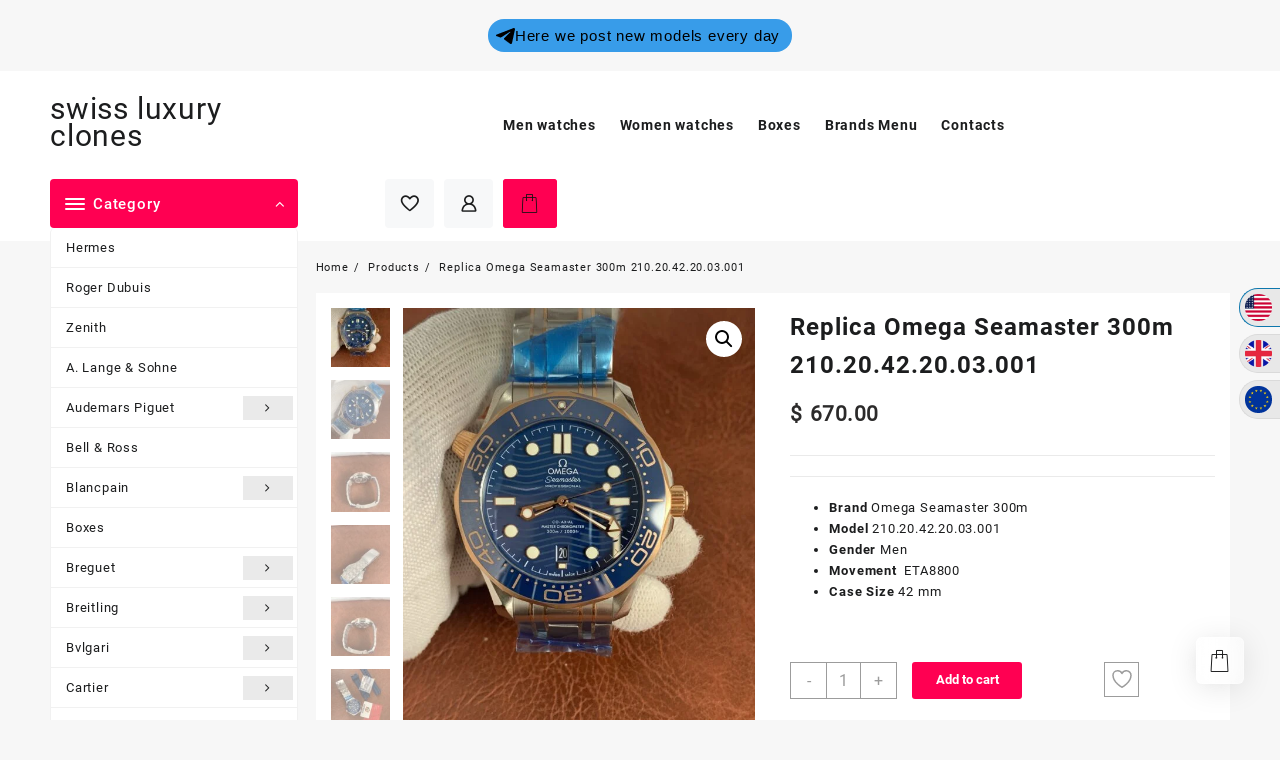

--- FILE ---
content_type: text/html
request_url: https://hontwatch-replica.si/product/omega-seamaster-300m/
body_size: 33760
content:
<!DOCTYPE html>
<html lang="en-US">
<head>
<meta charset="UTF-8">
<meta name="viewport" content="width=device-width, initial-scale=1">
<meta name="theme-color" content="#fff" />
<link rel="profile" href="https://gmpg.org/xfn/11">
<meta name='robots' content='index, follow, max-image-preview:large, max-snippet:-1, max-video-preview:-1' />
<!-- This site is optimized with the Yoast SEO plugin v22.3 - https://yoast.com/wordpress/plugins/seo/ -->
<title>Replica Omega Seamaster 300m 210.20.42.20.03.001 - swiss luxury clones</title>
<link rel="canonical" href="https://hontwatch-replica.si/product/omega-seamaster-300m/" />
<meta property="og:locale" content="en_US" />
<meta property="og:type" content="article" />
<meta property="og:title" content="Replica Omega Seamaster 300m 210.20.42.20.03.001 - swiss luxury clones" />
<meta property="og:description" content="Brand Omega Seamaster 300m  Model 210.20.42.20.03.001  Gender Men  Movement  ETA8800  Case Size 42 mm" />
<meta property="og:url" content="https://hontwatch-replica.si/product/omega-seamaster-300m/" />
<meta property="og:site_name" content="swiss luxury clones" />
<meta property="article:modified_time" content="2023-04-21T09:16:32+00:00" />
<meta property="og:image" content="https://hontwatch-replica.si/wp-content/uploads/2023/01/i1670938207_1245_3.jpg" />
<meta property="og:image:width" content="1440" />
<meta property="og:image:height" content="1920" />
<meta property="og:image:type" content="image/jpeg" />
<meta name="twitter:card" content="summary_large_image" />
<meta name="twitter:label1" content="Est. reading time" />
<meta name="twitter:data1" content="1 minute" />
<script type="application/ld+json" class="yoast-schema-graph">{"@context":"https://schema.org","@graph":[{"@type":"WebPage","@id":"https://hontwatch-replica.si/product/omega-seamaster-300m/","url":"https://hontwatch-replica.si/product/omega-seamaster-300m/","name":"Replica Omega Seamaster 300m 210.20.42.20.03.001 - swiss luxury clones","isPartOf":{"@id":"https://hontwatch-replica.si/#website"},"primaryImageOfPage":{"@id":"https://hontwatch-replica.si/product/omega-seamaster-300m/#primaryimage"},"image":{"@id":"https://hontwatch-replica.si/product/omega-seamaster-300m/#primaryimage"},"thumbnailUrl":"https://hontwatch-replica.si/wp-content/uploads/2023/01/i1670938207_1245_3.jpg","datePublished":"2023-01-25T12:37:21+00:00","dateModified":"2023-04-21T09:16:32+00:00","breadcrumb":{"@id":"https://hontwatch-replica.si/product/omega-seamaster-300m/#breadcrumb"},"inLanguage":"en-US","potentialAction":[{"@type":"ReadAction","target":["https://hontwatch-replica.si/product/omega-seamaster-300m/"]}]},{"@type":"ImageObject","inLanguage":"en-US","@id":"https://hontwatch-replica.si/product/omega-seamaster-300m/#primaryimage","url":"https://hontwatch-replica.si/wp-content/uploads/2023/01/i1670938207_1245_3.jpg","contentUrl":"https://hontwatch-replica.si/wp-content/uploads/2023/01/i1670938207_1245_3.jpg","width":1440,"height":1920},{"@type":"BreadcrumbList","@id":"https://hontwatch-replica.si/product/omega-seamaster-300m/#breadcrumb","itemListElement":[{"@type":"ListItem","position":1,"name":"Home","item":"https://hontwatch-replica.si/"},{"@type":"ListItem","position":2,"name":"Shop","item":"https://hontwatch-replica.si/shop/"},{"@type":"ListItem","position":3,"name":"Replica Omega Seamaster 300m 210.20.42.20.03.001"}]},{"@type":"WebSite","@id":"https://hontwatch-replica.si/#website","url":"https://hontwatch-replica.si/","name":"swiss luxury clones","description":"1:1 swiss super clones","potentialAction":[{"@type":"SearchAction","target":{"@type":"EntryPoint","urlTemplate":"https://hontwatch-replica.si/?s={search_term_string}"},"query-input":"required name=search_term_string"}],"inLanguage":"en-US"}]}</script>
<!-- / Yoast SEO plugin. -->
<link rel='dns-prefetch' href='//stats.wp.com' />
<link rel='dns-prefetch' href='//www.googletagmanager.com' />
<link rel="alternate" type="application/rss+xml" title="swiss luxury clones &raquo; Feed" href="https://hontwatch-replica.si/feed/" />
<link rel="alternate" type="application/rss+xml" title="swiss luxury clones &raquo; Comments Feed" href="https://hontwatch-replica.si/comments/feed/" />
<style type='text/css' id='critical-css-for-wp'></style><link rel="alternate" title="oEmbed (JSON)" type="application/json+oembed" href="https://hontwatch-replica.si/wp-json/oembed/1.0/embed?url=https%3A%2F%2Fhontwatch-replica.si%2Fproduct%2Fomega-seamaster-300m%2F" />
<link rel="alternate" title="oEmbed (XML)" type="text/xml+oembed" href="https://hontwatch-replica.si/wp-json/oembed/1.0/embed?url=https%3A%2F%2Fhontwatch-replica.si%2Fproduct%2Fomega-seamaster-300m%2F&#038;format=xml" />
<style id="wp-img-auto-sizes-contain-inline-css" type="text/css" data-ccwp-cc-type="text/css">
img:is([sizes=auto i],[sizes^="auto," i]){contain-intrinsic-size:3000px 1500px}
/*# sourceURL=wp-img-auto-sizes-contain-inline-css */
</style>
<!-- <link rel="ccwpdelayedstyle" id="taiowc-style-css" href="https://hontwatch-replica.si/wp-content/plugins/th-all-in-one-woo-cart/assets/css/style.css?ver=2.2.0" type="text/css" media="all" data-ccwp-rel="stylesheet" defer="defer"/> -->
<link rel="stylesheet" type="text/css" href="//hontwatch-replica.si/wp-content/cache/wpfc-minified/esxo6ua0/613iy.css" media="all"/>
<style id="taiowc-style-inline-css" type="text/css" data-ccwp-cc-type="text/css">
.cart-count-item{display:block;}.cart_fixed_1 .cart-count-item{display:block;}.cart-heading svg{display:block}.cart_fixed_1 .taiowc-content{right:36px; bottom:36px; left:auto} .taiowc-wrap.cart_fixed_2{right:0;left:auto;}.cart_fixed_2 .taiowc-content{
border-radius: 5px 0px 0px 0px;} .cart_fixed_2 .taiowc-cart-close{left:-20px;}
/*# sourceURL=taiowc-style-inline-css */
</style>
<!-- <link rel="ccwpdelayedstyle" id="th-icon-css-css" href="https://hontwatch-replica.si/wp-content/plugins/th-all-in-one-woo-cart/th-icon/style.css?ver=2.2.0" type="text/css" media="all" data-ccwp-rel="stylesheet" defer="defer"/> -->
<!-- <link rel="ccwpdelayedstyle" id="wp-block-library-css" href="https://hontwatch-replica.si/wp-includes/css/dist/block-library/style.min.css?ver=6.9" type="text/css" media="all" data-ccwp-rel="stylesheet" defer="defer"/> -->
<link rel="stylesheet" type="text/css" href="//hontwatch-replica.si/wp-content/cache/wpfc-minified/7949gz2z/613iy.css" media="all"/>
<style id="global-styles-inline-css" type="text/css" data-ccwp-cc-type="text/css">
:root{--wp--preset--aspect-ratio--square: 1;--wp--preset--aspect-ratio--4-3: 4/3;--wp--preset--aspect-ratio--3-4: 3/4;--wp--preset--aspect-ratio--3-2: 3/2;--wp--preset--aspect-ratio--2-3: 2/3;--wp--preset--aspect-ratio--16-9: 16/9;--wp--preset--aspect-ratio--9-16: 9/16;--wp--preset--color--black: #000000;--wp--preset--color--cyan-bluish-gray: #abb8c3;--wp--preset--color--white: #ffffff;--wp--preset--color--pale-pink: #f78da7;--wp--preset--color--vivid-red: #cf2e2e;--wp--preset--color--luminous-vivid-orange: #ff6900;--wp--preset--color--luminous-vivid-amber: #fcb900;--wp--preset--color--light-green-cyan: #7bdcb5;--wp--preset--color--vivid-green-cyan: #00d084;--wp--preset--color--pale-cyan-blue: #8ed1fc;--wp--preset--color--vivid-cyan-blue: #0693e3;--wp--preset--color--vivid-purple: #9b51e0;--wp--preset--gradient--vivid-cyan-blue-to-vivid-purple: linear-gradient(135deg,rgb(6,147,227) 0%,rgb(155,81,224) 100%);--wp--preset--gradient--light-green-cyan-to-vivid-green-cyan: linear-gradient(135deg,rgb(122,220,180) 0%,rgb(0,208,130) 100%);--wp--preset--gradient--luminous-vivid-amber-to-luminous-vivid-orange: linear-gradient(135deg,rgb(252,185,0) 0%,rgb(255,105,0) 100%);--wp--preset--gradient--luminous-vivid-orange-to-vivid-red: linear-gradient(135deg,rgb(255,105,0) 0%,rgb(207,46,46) 100%);--wp--preset--gradient--very-light-gray-to-cyan-bluish-gray: linear-gradient(135deg,rgb(238,238,238) 0%,rgb(169,184,195) 100%);--wp--preset--gradient--cool-to-warm-spectrum: linear-gradient(135deg,rgb(74,234,220) 0%,rgb(151,120,209) 20%,rgb(207,42,186) 40%,rgb(238,44,130) 60%,rgb(251,105,98) 80%,rgb(254,248,76) 100%);--wp--preset--gradient--blush-light-purple: linear-gradient(135deg,rgb(255,206,236) 0%,rgb(152,150,240) 100%);--wp--preset--gradient--blush-bordeaux: linear-gradient(135deg,rgb(254,205,165) 0%,rgb(254,45,45) 50%,rgb(107,0,62) 100%);--wp--preset--gradient--luminous-dusk: linear-gradient(135deg,rgb(255,203,112) 0%,rgb(199,81,192) 50%,rgb(65,88,208) 100%);--wp--preset--gradient--pale-ocean: linear-gradient(135deg,rgb(255,245,203) 0%,rgb(182,227,212) 50%,rgb(51,167,181) 100%);--wp--preset--gradient--electric-grass: linear-gradient(135deg,rgb(202,248,128) 0%,rgb(113,206,126) 100%);--wp--preset--gradient--midnight: linear-gradient(135deg,rgb(2,3,129) 0%,rgb(40,116,252) 100%);--wp--preset--font-size--small: 13px;--wp--preset--font-size--medium: 20px;--wp--preset--font-size--large: 36px;--wp--preset--font-size--x-large: 42px;--wp--preset--spacing--20: 0.44rem;--wp--preset--spacing--30: 0.67rem;--wp--preset--spacing--40: 1rem;--wp--preset--spacing--50: 1.5rem;--wp--preset--spacing--60: 2.25rem;--wp--preset--spacing--70: 3.38rem;--wp--preset--spacing--80: 5.06rem;--wp--preset--shadow--natural: 6px 6px 9px rgba(0, 0, 0, 0.2);--wp--preset--shadow--deep: 12px 12px 50px rgba(0, 0, 0, 0.4);--wp--preset--shadow--sharp: 6px 6px 0px rgba(0, 0, 0, 0.2);--wp--preset--shadow--outlined: 6px 6px 0px -3px rgb(255, 255, 255), 6px 6px rgb(0, 0, 0);--wp--preset--shadow--crisp: 6px 6px 0px rgb(0, 0, 0);}:root { --wp--style--global--content-size: 900px;--wp--style--global--wide-size: 1220px; }:where(body) { margin: 0; }.wp-site-blocks > .alignleft { float: left; margin-right: 2em; }.wp-site-blocks > .alignright { float: right; margin-left: 2em; }.wp-site-blocks > .aligncenter { justify-content: center; margin-left: auto; margin-right: auto; }:where(.wp-site-blocks) > * { margin-block-start: 24px; margin-block-end: 0; }:where(.wp-site-blocks) > :first-child { margin-block-start: 0; }:where(.wp-site-blocks) > :last-child { margin-block-end: 0; }:root { --wp--style--block-gap: 24px; }:root :where(.is-layout-flow) > :first-child{margin-block-start: 0;}:root :where(.is-layout-flow) > :last-child{margin-block-end: 0;}:root :where(.is-layout-flow) > *{margin-block-start: 24px;margin-block-end: 0;}:root :where(.is-layout-constrained) > :first-child{margin-block-start: 0;}:root :where(.is-layout-constrained) > :last-child{margin-block-end: 0;}:root :where(.is-layout-constrained) > *{margin-block-start: 24px;margin-block-end: 0;}:root :where(.is-layout-flex){gap: 24px;}:root :where(.is-layout-grid){gap: 24px;}.is-layout-flow > .alignleft{float: left;margin-inline-start: 0;margin-inline-end: 2em;}.is-layout-flow > .alignright{float: right;margin-inline-start: 2em;margin-inline-end: 0;}.is-layout-flow > .aligncenter{margin-left: auto !important;margin-right: auto !important;}.is-layout-constrained > .alignleft{float: left;margin-inline-start: 0;margin-inline-end: 2em;}.is-layout-constrained > .alignright{float: right;margin-inline-start: 2em;margin-inline-end: 0;}.is-layout-constrained > .aligncenter{margin-left: auto !important;margin-right: auto !important;}.is-layout-constrained > :where(:not(.alignleft):not(.alignright):not(.alignfull)){max-width: var(--wp--style--global--content-size);margin-left: auto !important;margin-right: auto !important;}.is-layout-constrained > .alignwide{max-width: var(--wp--style--global--wide-size);}body .is-layout-flex{display: flex;}.is-layout-flex{flex-wrap: wrap;align-items: center;}.is-layout-flex > :is(*, div){margin: 0;}body .is-layout-grid{display: grid;}.is-layout-grid > :is(*, div){margin: 0;}body{padding-top: 0px;padding-right: 0px;padding-bottom: 0px;padding-left: 0px;}a:where(:not(.wp-element-button)){text-decoration: none;}:root :where(.wp-element-button, .wp-block-button__link){background-color: #32373c;border-width: 0;color: #fff;font-family: inherit;font-size: inherit;font-style: inherit;font-weight: inherit;letter-spacing: inherit;line-height: inherit;padding-top: calc(0.667em + 2px);padding-right: calc(1.333em + 2px);padding-bottom: calc(0.667em + 2px);padding-left: calc(1.333em + 2px);text-decoration: none;text-transform: inherit;}.has-black-color{color: var(--wp--preset--color--black) !important;}.has-cyan-bluish-gray-color{color: var(--wp--preset--color--cyan-bluish-gray) !important;}.has-white-color{color: var(--wp--preset--color--white) !important;}.has-pale-pink-color{color: var(--wp--preset--color--pale-pink) !important;}.has-vivid-red-color{color: var(--wp--preset--color--vivid-red) !important;}.has-luminous-vivid-orange-color{color: var(--wp--preset--color--luminous-vivid-orange) !important;}.has-luminous-vivid-amber-color{color: var(--wp--preset--color--luminous-vivid-amber) !important;}.has-light-green-cyan-color{color: var(--wp--preset--color--light-green-cyan) !important;}.has-vivid-green-cyan-color{color: var(--wp--preset--color--vivid-green-cyan) !important;}.has-pale-cyan-blue-color{color: var(--wp--preset--color--pale-cyan-blue) !important;}.has-vivid-cyan-blue-color{color: var(--wp--preset--color--vivid-cyan-blue) !important;}.has-vivid-purple-color{color: var(--wp--preset--color--vivid-purple) !important;}.has-black-background-color{background-color: var(--wp--preset--color--black) !important;}.has-cyan-bluish-gray-background-color{background-color: var(--wp--preset--color--cyan-bluish-gray) !important;}.has-white-background-color{background-color: var(--wp--preset--color--white) !important;}.has-pale-pink-background-color{background-color: var(--wp--preset--color--pale-pink) !important;}.has-vivid-red-background-color{background-color: var(--wp--preset--color--vivid-red) !important;}.has-luminous-vivid-orange-background-color{background-color: var(--wp--preset--color--luminous-vivid-orange) !important;}.has-luminous-vivid-amber-background-color{background-color: var(--wp--preset--color--luminous-vivid-amber) !important;}.has-light-green-cyan-background-color{background-color: var(--wp--preset--color--light-green-cyan) !important;}.has-vivid-green-cyan-background-color{background-color: var(--wp--preset--color--vivid-green-cyan) !important;}.has-pale-cyan-blue-background-color{background-color: var(--wp--preset--color--pale-cyan-blue) !important;}.has-vivid-cyan-blue-background-color{background-color: var(--wp--preset--color--vivid-cyan-blue) !important;}.has-vivid-purple-background-color{background-color: var(--wp--preset--color--vivid-purple) !important;}.has-black-border-color{border-color: var(--wp--preset--color--black) !important;}.has-cyan-bluish-gray-border-color{border-color: var(--wp--preset--color--cyan-bluish-gray) !important;}.has-white-border-color{border-color: var(--wp--preset--color--white) !important;}.has-pale-pink-border-color{border-color: var(--wp--preset--color--pale-pink) !important;}.has-vivid-red-border-color{border-color: var(--wp--preset--color--vivid-red) !important;}.has-luminous-vivid-orange-border-color{border-color: var(--wp--preset--color--luminous-vivid-orange) !important;}.has-luminous-vivid-amber-border-color{border-color: var(--wp--preset--color--luminous-vivid-amber) !important;}.has-light-green-cyan-border-color{border-color: var(--wp--preset--color--light-green-cyan) !important;}.has-vivid-green-cyan-border-color{border-color: var(--wp--preset--color--vivid-green-cyan) !important;}.has-pale-cyan-blue-border-color{border-color: var(--wp--preset--color--pale-cyan-blue) !important;}.has-vivid-cyan-blue-border-color{border-color: var(--wp--preset--color--vivid-cyan-blue) !important;}.has-vivid-purple-border-color{border-color: var(--wp--preset--color--vivid-purple) !important;}.has-vivid-cyan-blue-to-vivid-purple-gradient-background{background: var(--wp--preset--gradient--vivid-cyan-blue-to-vivid-purple) !important;}.has-light-green-cyan-to-vivid-green-cyan-gradient-background{background: var(--wp--preset--gradient--light-green-cyan-to-vivid-green-cyan) !important;}.has-luminous-vivid-amber-to-luminous-vivid-orange-gradient-background{background: var(--wp--preset--gradient--luminous-vivid-amber-to-luminous-vivid-orange) !important;}.has-luminous-vivid-orange-to-vivid-red-gradient-background{background: var(--wp--preset--gradient--luminous-vivid-orange-to-vivid-red) !important;}.has-very-light-gray-to-cyan-bluish-gray-gradient-background{background: var(--wp--preset--gradient--very-light-gray-to-cyan-bluish-gray) !important;}.has-cool-to-warm-spectrum-gradient-background{background: var(--wp--preset--gradient--cool-to-warm-spectrum) !important;}.has-blush-light-purple-gradient-background{background: var(--wp--preset--gradient--blush-light-purple) !important;}.has-blush-bordeaux-gradient-background{background: var(--wp--preset--gradient--blush-bordeaux) !important;}.has-luminous-dusk-gradient-background{background: var(--wp--preset--gradient--luminous-dusk) !important;}.has-pale-ocean-gradient-background{background: var(--wp--preset--gradient--pale-ocean) !important;}.has-electric-grass-gradient-background{background: var(--wp--preset--gradient--electric-grass) !important;}.has-midnight-gradient-background{background: var(--wp--preset--gradient--midnight) !important;}.has-small-font-size{font-size: var(--wp--preset--font-size--small) !important;}.has-medium-font-size{font-size: var(--wp--preset--font-size--medium) !important;}.has-large-font-size{font-size: var(--wp--preset--font-size--large) !important;}.has-x-large-font-size{font-size: var(--wp--preset--font-size--x-large) !important;}
/*# sourceURL=global-styles-inline-css */
</style>
<!-- <link rel="ccwpdelayedstyle" id="wp-components-css" href="https://hontwatch-replica.si/wp-includes/css/dist/components/style.min.css?ver=6.9" type="text/css" media="all" data-ccwp-rel="stylesheet" defer="defer"/> -->
<!-- <link rel="ccwpdelayedstyle" id="wptelegram_widget-blocks-0-css" href="https://hontwatch-replica.si/wp-content/plugins/wptelegram-widget/assets/build/dist/blocks-nken5soC.css" type="text/css" media="all" data-ccwp-rel="stylesheet" defer="defer"/> -->
<link rel="stylesheet" type="text/css" href="//hontwatch-replica.si/wp-content/cache/wpfc-minified/kxurmnl7/e4sfo.css" media="all"/>
<style id="wptelegram_widget-blocks-0-inline-css" type="text/css" data-ccwp-cc-type="text/css">
:root {--wptelegram-widget-join-link-bg-color: #389ce9;--wptelegram-widget-join-link-color: #000}
/*# sourceURL=wptelegram_widget-blocks-0-inline-css */
</style>
<!-- <link rel="ccwpdelayedstyle" id="chaty-front-css-css" href="https://hontwatch-replica.si/wp-content/plugins/chaty/css/chaty-front.min.css?ver=3.21765535190" type="text/css" media="all" data-ccwp-rel="stylesheet" defer="defer"/> -->
<!-- <link rel="ccwpdelayedstyle" id="fv_flowplayer-css" href="https://hontwatch-replica.si/wp-content/fv-flowplayer-custom/style-1.css?ver=1710962938" type="text/css" media="all" data-ccwp-rel="stylesheet" defer="defer"/> -->
<!-- <link rel="ccwpdelayedstyle" id="secure-copy-content-protection-public-css" href="https://hontwatch-replica.si/wp-content/plugins/secure-copy-content-protection/public/css/secure-copy-content-protection-public.css?ver=4.1.9" type="text/css" media="all" data-ccwp-rel="stylesheet" defer="defer"/> -->
<!-- <link rel="ccwpdelayedstyle" id="photoswipe-css" href="https://hontwatch-replica.si/wp-content/plugins/woocommerce/assets/css/photoswipe/photoswipe.min.css?ver=8.7.0" type="text/css" media="all" data-ccwp-rel="stylesheet" defer="defer"/> -->
<!-- <link rel="ccwpdelayedstyle" id="photoswipe-default-skin-css" href="https://hontwatch-replica.si/wp-content/plugins/woocommerce/assets/css/photoswipe/default-skin/default-skin.min.css?ver=8.7.0" type="text/css" media="all" data-ccwp-rel="stylesheet" defer="defer"/> -->
<!-- <link rel="ccwpdelayedstyle" id="woocommerce-layout-css" href="https://hontwatch-replica.si/wp-content/plugins/woocommerce/assets/css/woocommerce-layout.css?ver=8.7.0" type="text/css" media="all" data-ccwp-rel="stylesheet" defer="defer"/> -->
<link rel="stylesheet" type="text/css" href="//hontwatch-replica.si/wp-content/cache/wpfc-minified/6o0ia3we/613ix.css" media="all"/>
<!-- <link rel="ccwpdelayedstyle" id="woocommerce-smallscreen-css" href="https://hontwatch-replica.si/wp-content/plugins/woocommerce/assets/css/woocommerce-smallscreen.css?ver=8.7.0" type="text/css" media="only screen and (max-width: 768px)" data-ccwp-rel="stylesheet" defer="defer"/> -->
<link rel="stylesheet" type="text/css" href="//hontwatch-replica.si/wp-content/cache/wpfc-minified/lz651tes/613ix.css" media="only screen and (max-width: 768px)"/>
<!-- <link rel="ccwpdelayedstyle" id="woocommerce-general-css" href="https://hontwatch-replica.si/wp-content/plugins/woocommerce/assets/css/woocommerce.css?ver=8.7.0" type="text/css" media="all" data-ccwp-rel="stylesheet" defer="defer"/> -->
<link rel="stylesheet" type="text/css" href="//hontwatch-replica.si/wp-content/cache/wpfc-minified/1gcb5efp/613ix.css" media="all"/>
<style id="woocommerce-inline-inline-css" type="text/css" data-ccwp-cc-type="text/css">
.woocommerce form .form-row .required { visibility: visible; }
/*# sourceURL=woocommerce-inline-inline-css */
</style>
<!-- <link rel="ccwpdelayedstyle" id="woo-variation-swatches-css" href="https://hontwatch-replica.si/wp-content/plugins/woo-variation-swatches/assets/css/frontend.min.css?ver=1705609738" type="text/css" media="all" data-ccwp-rel="stylesheet" defer="defer"/> -->
<link rel="stylesheet" type="text/css" href="//hontwatch-replica.si/wp-content/cache/wpfc-minified/dj388mpe/613ix.css" media="all"/>
<style id="woo-variation-swatches-inline-css" type="text/css" data-ccwp-cc-type="text/css">
:root {
--wvs-tick:url("data:image/svg+xml;utf8,%3Csvg filter='drop-shadow(0px 0px 2px rgb(0 0 0 / .8))' xmlns='http://www.w3.org/2000/svg'  viewBox='0 0 30 30'%3E%3Cpath fill='none' stroke='%23ffffff' stroke-linecap='round' stroke-linejoin='round' stroke-width='4' d='M4 16L11 23 27 7'/%3E%3C/svg%3E");
--wvs-cross:url("data:image/svg+xml;utf8,%3Csvg filter='drop-shadow(0px 0px 5px rgb(255 255 255 / .6))' xmlns='http://www.w3.org/2000/svg' width='72px' height='72px' viewBox='0 0 24 24'%3E%3Cpath fill='none' stroke='%23ff0000' stroke-linecap='round' stroke-width='0.6' d='M5 5L19 19M19 5L5 19'/%3E%3C/svg%3E");
--wvs-single-product-item-width:30px;
--wvs-single-product-item-height:30px;
--wvs-single-product-item-font-size:16px}
/*# sourceURL=woo-variation-swatches-inline-css */
</style>
<!-- <link rel="ccwpdelayedstyle" id="wptelegram_widget-public-0-css" href="https://hontwatch-replica.si/wp-content/plugins/wptelegram-widget/assets/build/dist/public-LUckVTK8.css" type="text/css" media="all" data-ccwp-rel="stylesheet" defer="defer"/> -->
<!-- <link rel="ccwpdelayedstyle" id="font-awesome-css" href="https://hontwatch-replica.si/wp-content/themes/open-shop//third-party/fonts/font-awesome/css/font-awesome.css?ver=1.6.7" type="text/css" media="all" data-ccwp-rel="stylesheet" defer="defer"/> -->
<!-- <link rel="ccwpdelayedstyle" id="th-icon-css" href="https://hontwatch-replica.si/wp-content/themes/open-shop//third-party/fonts/th-icon/style.css?ver=1.6.7" type="text/css" media="all" data-ccwp-rel="stylesheet" defer="defer"/> -->
<!-- <link rel="ccwpdelayedstyle" id="animate-css" href="https://hontwatch-replica.si/wp-content/themes/open-shop//css/animate.css?ver=1.6.7" type="text/css" media="all" data-ccwp-rel="stylesheet" defer="defer"/> -->
<!-- <link rel="ccwpdelayedstyle" id="open-shop-menu-css" href="https://hontwatch-replica.si/wp-content/themes/open-shop//css/open-shop-menu.css?ver=1.6.7" type="text/css" media="all" data-ccwp-rel="stylesheet" defer="defer"/> -->
<!-- <link rel="ccwpdelayedstyle" id="open-shop-main-style-css" href="https://hontwatch-replica.si/wp-content/themes/open-shop/css/style.css?ver=1.6.7" type="text/css" media="all" data-ccwp-rel="stylesheet" defer="defer"/> -->
<!-- <link rel="ccwpdelayedstyle" id="open-shop-style-css" href="https://hontwatch-replica.si/wp-content/themes/open-shop/style.css?ver=1.6.7" type="text/css" media="all" data-ccwp-rel="stylesheet" defer="defer"/> -->
<link rel="stylesheet" type="text/css" href="//hontwatch-replica.si/wp-content/cache/wpfc-minified/8vbx9gqg/613ix.css" media="all"/>
<style id="open-shop-style-inline-css" type="text/css" data-ccwp-cc-type="text/css">
.top-header{border-bottom-color:#fff}.top-footer{border-bottom-color:#fff}.below-footer{border-top-color:#fff}a:hover, .open-shop-menu li a:hover, .open-shop-menu .current-menu-item a,.woocommerce .thunk-woo-product-list .price,.thunk-product-hover .th-button.add_to_cart_button, .woocommerce ul.products .thunk-product-hover .add_to_cart_button, .woocommerce .thunk-product-hover a.th-butto, .woocommerce ul.products li.product .product_type_variable, .woocommerce ul.products li.product a.button.product_type_grouped,.thunk-compare a.th-product-compare-btn:hover, .thunk-product-hover .th-button.add_to_cart_button:hover, .woocommerce ul.products .thunk-product-hover .add_to_cart_button :hover, .woocommerce .thunk-product-hover a.th-button:hover,.thunk-product .yith-wcwl-wishlistexistsbrowse.show:before, .thunk-product .yith-wcwl-wishlistaddedbrowse.show:before,.woocommerce ul.products li.product.thunk-woo-product-list .price,.summary .yith-wcwl-add-to-wishlist.show .add_to_wishlist::before, .summary .yith-wcwl-add-to-wishlist .yith-wcwl-wishlistaddedbrowse.show a::before, .summary .yith-wcwl-add-to-wishlist .yith-wcwl-wishlistexistsbrowse.show a::before,.woocommerce .entry-summary a.compare.button.added:before,.header-icon a:hover,.thunk-related-links .nav-links a:hover,.woocommerce .thunk-list-view ul.products li.product.thunk-woo-product-list .price,.woocommerce .woocommerce-error .button, .woocommerce .woocommerce-info .button, .woocommerce .woocommerce-message .button,article.thunk-post-article .thunk-readmore.button,.thunk-wishlist a:hover, .thunk-compare a:hover,.woocommerce .thunk-product-hover a.th-button,.woocommerce ul.cart_list li .woocommerce-Price-amount, .woocommerce ul.product_list_widget li .woocommerce-Price-amount,.open-shop-load-more button, 
.summary .yith-wcwl-add-to-wishlist .yith-wcwl-wishlistaddedbrowse a::before,
.summary .yith-wcwl-add-to-wishlist .yith-wcwl-wishlistexistsbrowse a::before,.thunk-hglt-icon,.thunk-product .yith-wcwl-wishlistexistsbrowse:before, .thunk-product .yith-wcwl-wishlistaddedbrowse:before,.woocommerce a.button.product_type_simple,.woosw-btn:hover:before,.woosw-added:before,.wooscp-btn:hover:before,.woocommerce #reviews #comments .star-rating span ,.woocommerce p.stars a,.woocommerce .woocommerce-product-rating .star-rating,.woocommerce .star-rating span::before, .woocommerce .entry-summary a.th-product-compare-btn.btn_type:before{color:#ff0052;} header #thaps-search-button,header #thaps-search-button:hover{background:#ff0052;}.toggle-cat-wrap,#search-button,.thunk-icon .cart-icon, .single_add_to_cart_button.button.alt, .woocommerce #respond input#submit.alt, .woocommerce a.button.alt, .woocommerce button.button.alt, .woocommerce input.button.alt, .woocommerce #respond input#submit, .woocommerce button.button, .woocommerce input.button,.thunk-woo-product-list .thunk-quickview a,.cat-list a:after,.tagcloud a:hover, .thunk-tags-wrapper a:hover,.btn-main-header,.woocommerce div.product form.cart .button, .thunk-icon .cart-icon .taiowc-cart-item{background:#ff0052}
.open-cart p.buttons a:hover,
.woocommerce #respond input#submit.alt:hover, .woocommerce a.button.alt:hover, .woocommerce button.button.alt:hover, .woocommerce input.button.alt:hover, .woocommerce #respond input#submit:hover, .woocommerce button.button:hover, .woocommerce input.button:hover,.thunk-slide .owl-nav button.owl-prev:hover, .thunk-slide .owl-nav button.owl-next:hover, .open-shop-slide-post .owl-nav button.owl-prev:hover, .open-shop-slide-post .owl-nav button.owl-next:hover,.thunk-list-grid-switcher a.selected, .thunk-list-grid-switcher a:hover,.woocommerce .woocommerce-error .button:hover, .woocommerce .woocommerce-info .button:hover, .woocommerce .woocommerce-message .button:hover,#searchform [type='submit']:hover,article.thunk-post-article .thunk-readmore.button:hover,.open-shop-load-more button:hover,.woocommerce nav.woocommerce-pagination ul li a:focus, .woocommerce nav.woocommerce-pagination ul li a:hover, .woocommerce nav.woocommerce-pagination ul li span.current{background-color:#ff0052;} 
.thunk-product-hover .th-button.add_to_cart_button, .woocommerce ul.products .thunk-product-hover .add_to_cart_button, .woocommerce .thunk-product-hover a.th-butto, .woocommerce ul.products li.product .product_type_variable, .woocommerce ul.products li.product a.button.product_type_grouped,.open-cart p.buttons a:hover,.thunk-slide .owl-nav button.owl-prev:hover, .thunk-slide .owl-nav button.owl-next:hover, .open-shop-slide-post .owl-nav button.owl-prev:hover, .open-shop-slide-post .owl-nav button.owl-next:hover,body .woocommerce-tabs .tabs li a::before,.thunk-list-grid-switcher a.selected, .thunk-list-grid-switcher a:hover,.woocommerce .woocommerce-error .button, .woocommerce .woocommerce-info .button, .woocommerce .woocommerce-message .button,#searchform [type='submit']:hover,article.thunk-post-article .thunk-readmore.button,.woocommerce .thunk-product-hover a.th-button,.open-shop-load-more button,.woocommerce a.button.product_type_simple{border-color:#ff0052} .loader {
border-right: 4px solid #ff0052;
border-bottom: 4px solid #ff0052;
border-left: 4px solid #ff0052;}body,.woocommerce-error, .woocommerce-info, .woocommerce-message {color: }.site-title span a,.sprt-tel b,.widget.woocommerce .widget-title, .open-widget-content .widget-title, .widget-title,.thunk-title .title,.thunk-hglt-box h6,h2.thunk-post-title a, h1.thunk-post-title ,#reply-title,h4.author-header,.page-head h1,.woocommerce div.product .product_title, section.related.products h2, section.upsells.products h2, .woocommerce #reviews #comments h2,.woocommerce table.shop_table thead th, .cart-subtotal, .order-total,.cross-sells h2, .cart_totals h2,.woocommerce-billing-fields h3,.page-head h1 a{color: }a,#open-above-menu.open-shop-menu > li > a{color:} a:hover,#open-above-menu.open-shop-menu > li > a:hover,#open-above-menu.open-shop-menu li a:hover{color:}.open_shop_overlayloader{background-color:#9c9c9}.openshop-site section.thunk-ribbon-section .content-wrap:before {
content:'';
position: absolute;
top: 0;
left: 0;
width: 100%;
height: 100%;
background:#ff0052;}
@font-face{font-family:"th-icon";src:url("https://hontwatch-replica.si/wp-content/themes/open-shop/third-party/fonts/th-icon/fonts/th-icon.ttf?k3xn19") format("truetype");font-weight:normal;font-style:normal;font-display:block;}
/*# sourceURL=open-shop-style-inline-css */
</style>
<!-- <link rel="ccwpdelayedstyle" id="dashicons-css" href="https://hontwatch-replica.si/wp-includes/css/dashicons.min.css?ver=6.9" type="text/css" media="all" data-ccwp-rel="stylesheet" defer="defer"/> -->
<!-- <link rel="ccwpdelayedstyle" id="open-quick-view-css" href="https://hontwatch-replica.si/wp-content/themes/open-shop/inc/woocommerce/quick-view/css/quick-view.css?ver=6.9" type="text/css" media="all" data-ccwp-rel="stylesheet" defer="defer"/> -->
<!-- <link rel="ccwpdelayedstyle" id="owl.carousel-css-css" href="https://hontwatch-replica.si/wp-content/plugins/hunk-companion/almaira-shop/assets/css/owl.carousel.css?ver=1.0.0" type="text/css" media="all" data-ccwp-rel="stylesheet" defer="defer"/> -->
<!-- <link rel="ccwpdelayedstyle" id="thwl-css" href="https://hontwatch-replica.si/wp-content/plugins/th-wishlist/assets/css/wishlist.css" type="text/css" media="all" data-ccwp-rel="stylesheet" defer="defer"/> -->
<!-- <link rel="ccwpdelayedstyle" id="msl-main-css" href="https://hontwatch-replica.si/wp-content/plugins/master-slider/public/assets/css/masterslider.main.css?ver=3.9.7" type="text/css" media="all" data-ccwp-rel="stylesheet" defer="defer"/> -->
<!-- <link rel="ccwpdelayedstyle" id="th-variation-swatches-css" href="https://hontwatch-replica.si/wp-content/plugins/th-variation-swatches//assets/css/thvs-front-style.css?ver=1.3.4" type="text/css" media="all" data-ccwp-rel="stylesheet" defer="defer"/> -->
<link rel="stylesheet" type="text/css" href="//hontwatch-replica.si/wp-content/cache/wpfc-minified/30abif5g/613ix.css" media="all"/>
<style id="th-variation-swatches-inline-css" type="text/css" data-ccwp-cc-type="text/css">
[data-thvstooltip]:before {
min-width: 100px;
content: attr(data-thvstooltip);
}
[data-thvstooltip]:before {
margin-bottom: 5px;
-webkit-transform: translateX(-50%);
transform: translateX(-50%);
padding: 7px;
border-radius: 3px;
background-color: #111;
background-color: #111;
color: #fff;
text-align: center;
font-size: 14px;
line-height: 1.2;
}
[data-thvstooltip]:after, [data-thvstooltip]:before {
visibility: hidden;
opacity: 0;
pointer-events: none;
box-sizing: inherit;
position: absolute;
bottom: 130%;
left: 50%;
z-index: 999;
}
[data-thvstooltip]:after {
margin-left: -5px;
width: 0;
border-top: 5px solid #111;
border-top: 5px solid #111;
border-right: 5px solid transparent;
border-left: 5px solid transparent;
content:'';
font-size: 0;
line-height: 0;
}
[data-thvstooltip]:hover:after, [data-thvstooltip]:hover:before {
bottom: 120%;
visibility: visible;
opacity: 1;
}
.variable-item:not(.radio-variable-item){
height:30px;width:30px;
} 
.thvs-attr-behavior-blur .variable-item.disabled .variable-item-contents span:after{
height:30px;
line-height:30px;
}
.woo-variation-items-wrapper .button-variable-item span,.th-variation-swatches.thvs-style-squared .variable-items-wrapper .variable-item.button-variable-item .variable-item-span {
font-size:16px;
}
/*# sourceURL=th-variation-swatches-inline-css */
</style>
<!-- <link rel="ccwpdelayedstyle" id="bellows-css" href="https://hontwatch-replica.si/wp-content/plugins/bellows-accordion-menu/assets/css/bellows.min.css?ver=1.4.3" type="text/css" media="all" data-ccwp-rel="stylesheet" defer="defer"/> -->
<!-- <link rel="ccwpdelayedstyle" id="bellows-font-awesome-css" href="https://hontwatch-replica.si/wp-content/plugins/bellows-accordion-menu/assets/css/fontawesome/css/font-awesome.min.css?ver=1.4.3" type="text/css" media="all" data-ccwp-rel="stylesheet" defer="defer"/> -->
<link rel="stylesheet" type="text/css" href="//hontwatch-replica.si/wp-content/cache/wpfc-minified/6omibtg5/613ix.css" media="all"/>
<script type="text/template" id="tmpl-variation-template">
<div class="woocommerce-variation-description">{{{ data.variation.variation_description }}}</div>
<div class="woocommerce-variation-price">{{{ data.variation.price_html }}}</div>
<div class="woocommerce-variation-availability">{{{ data.variation.availability_html }}}</div>
</script>
<script type="text/template" id="tmpl-unavailable-variation-template">
<p>Sorry, this product is unavailable. Please choose a different combination.</p>
</script>
<script src='//hontwatch-replica.si/wp-content/cache/wpfc-minified/2fvra5t4/613iy.js' type="text/javascript"></script>
<!-- <script type="text/javascript" src="https://hontwatch-replica.si/wp-includes/js/dist/hooks.min.js?ver=dd5603f07f9220ed27f1" id="wp-hooks-js"></script> -->
<script type="text/javascript" src="https://stats.wp.com/w.js?ver=202550" id="woo-tracks-js"></script>
<script src='//hontwatch-replica.si/wp-content/cache/wpfc-minified/etoj49g/613iy.js' type="text/javascript"></script>
<!-- <script type="text/javascript" src="https://hontwatch-replica.si/wp-includes/js/jquery/jquery.min.js?ver=3.7.1" id="jquery-core-js"></script> -->
<!-- <script type="text/javascript" src="https://hontwatch-replica.si/wp-includes/js/jquery/jquery-migrate.min.js?ver=3.4.1" id="jquery-migrate-js"></script> -->
<script type="text/javascript" id="taiowc-cart-script-js-extra">
/* <![CDATA[ */
var taiowc_param = {"ajax_url":"https://hontwatch-replica.si/wp-admin/admin-ajax.php","wc_ajax_url":"/?wc-ajax=%%endpoint%%","update_qty_nonce":"f1e41b94ee","html":{"successNotice":"\u003Cul class=\"taiowc-notices-msg\"\u003E\u003Cli class=\"taiowc-notice-success\"\u003E\u003C/li\u003E\u003C/ul\u003E","errorNotice":"\u003Cul class=\"taiowc-notices-msg\"\u003E\u003Cli class=\"taiowc-notice-error\"\u003E\u003C/li\u003E\u003C/ul\u003E"},"taiowc-cart_open":"simple-open"};
//# sourceURL=taiowc-cart-script-js-extra
/* ]]> */
</script>
<script src='//hontwatch-replica.si/wp-content/cache/wpfc-minified/fctbot8y/613iy.js' type="text/javascript"></script>
<!-- <script type="text/javascript" src="https://hontwatch-replica.si/wp-content/plugins/th-all-in-one-woo-cart/assets/js/taiowc-cart.js?ver=6.9" id="taiowc-cart-script-js" defer="defer" data-wp-strategy="defer"></script> -->
<!-- <script type="text/javascript" src="https://hontwatch-replica.si/wp-content/plugins/woocommerce/assets/js/js-cookie/js.cookie.min.js?ver=2.1.4-wc.8.7.0" id="js-cookie-js" defer="defer" data-wp-strategy="defer"></script> -->
<script type="text/javascript" id="wc-cart-fragments-js-extra">
/* <![CDATA[ */
var wc_cart_fragments_params = {"ajax_url":"/wp-admin/admin-ajax.php","wc_ajax_url":"/?wc-ajax=%%endpoint%%","cart_hash_key":"wc_cart_hash_1fc213a122df31c4d8e5f90b3cd59f28","fragment_name":"wc_fragments_1fc213a122df31c4d8e5f90b3cd59f28","request_timeout":"5000"};
//# sourceURL=wc-cart-fragments-js-extra
/* ]]> */
</script>
<script src='//hontwatch-replica.si/wp-content/cache/wpfc-minified/7b05qt3a/613iy.js' type="text/javascript"></script>
<!-- <script type="text/javascript" src="https://hontwatch-replica.si/wp-content/plugins/woocommerce/assets/js/frontend/cart-fragments.min.js?ver=8.7.0" id="wc-cart-fragments-js" defer="defer" data-wp-strategy="defer"></script> -->
<!-- <script type="text/javascript" src="https://hontwatch-replica.si/wp-content/plugins/woocommerce/assets/js/jquery-blockui/jquery.blockUI.min.js?ver=2.7.0-wc.8.7.0" id="jquery-blockui-js" data-wp-strategy="defer"></script> -->
<script type="text/javascript" id="wc-add-to-cart-js-extra">
/* <![CDATA[ */
var wc_add_to_cart_params = {"ajax_url":"/wp-admin/admin-ajax.php","wc_ajax_url":"/?wc-ajax=%%endpoint%%","i18n_view_cart":"View cart","cart_url":"https://hontwatch-replica.si/cart/","is_cart":"","cart_redirect_after_add":"no"};
//# sourceURL=wc-add-to-cart-js-extra
/* ]]> */
</script>
<script src='//hontwatch-replica.si/wp-content/cache/wpfc-minified/k11ko495/613iy.js' type="text/javascript"></script>
<!-- <script type="text/javascript" src="https://hontwatch-replica.si/wp-content/plugins/woocommerce/assets/js/frontend/add-to-cart.min.js?ver=8.7.0" id="wc-add-to-cart-js" defer="defer" data-wp-strategy="defer"></script> -->
<!-- <script type="text/javascript" src="https://hontwatch-replica.si/wp-content/plugins/woocommerce/assets/js/zoom/jquery.zoom.min.js?ver=1.7.21-wc.8.7.0" id="zoom-js" defer="defer" data-wp-strategy="defer"></script> -->
<!-- <script type="text/javascript" src="https://hontwatch-replica.si/wp-content/plugins/woocommerce/assets/js/flexslider/jquery.flexslider.min.js?ver=2.7.2-wc.8.7.0" id="flexslider-js" defer="defer" data-wp-strategy="defer"></script> -->
<!-- <script type="text/javascript" src="https://hontwatch-replica.si/wp-content/plugins/woocommerce/assets/js/photoswipe/photoswipe.min.js?ver=4.1.1-wc.8.7.0" id="photoswipe-js" defer="defer" data-wp-strategy="defer"></script> -->
<!-- <script type="text/javascript" src="https://hontwatch-replica.si/wp-content/plugins/woocommerce/assets/js/photoswipe/photoswipe-ui-default.min.js?ver=4.1.1-wc.8.7.0" id="photoswipe-ui-default-js" defer="defer" data-wp-strategy="defer"></script> -->
<script type="text/javascript" id="wc-single-product-js-extra">
/* <![CDATA[ */
var wc_single_product_params = {"i18n_required_rating_text":"Please select a rating","review_rating_required":"yes","flexslider":{"rtl":false,"animation":"slide","smoothHeight":true,"directionNav":false,"controlNav":"thumbnails","slideshow":false,"animationSpeed":500,"animationLoop":false,"allowOneSlide":false},"zoom_enabled":"1","zoom_options":[],"photoswipe_enabled":"1","photoswipe_options":{"shareEl":false,"closeOnScroll":false,"history":false,"hideAnimationDuration":0,"showAnimationDuration":0},"flexslider_enabled":"1"};
//# sourceURL=wc-single-product-js-extra
/* ]]> */
</script>
<script src='//hontwatch-replica.si/wp-content/cache/wpfc-minified/5ftjo5t/613iy.js' type="text/javascript"></script>
<!-- <script type="text/javascript" src="https://hontwatch-replica.si/wp-content/plugins/woocommerce/assets/js/frontend/single-product.min.js?ver=8.7.0" id="wc-single-product-js" defer="defer" data-wp-strategy="defer"></script> -->
<script type="text/javascript" id="woocommerce-js-extra">
/* <![CDATA[ */
var woocommerce_params = {"ajax_url":"/wp-admin/admin-ajax.php","wc_ajax_url":"/?wc-ajax=%%endpoint%%"};
//# sourceURL=woocommerce-js-extra
/* ]]> */
</script>
<script src='//hontwatch-replica.si/wp-content/cache/wpfc-minified/efwq59jq/613iy.js' type="text/javascript"></script>
<!-- <script type="text/javascript" src="https://hontwatch-replica.si/wp-content/plugins/woocommerce/assets/js/frontend/woocommerce.min.js?ver=8.7.0" id="woocommerce-js" defer="defer" data-wp-strategy="defer"></script> -->
<!-- <script type="text/javascript" src="https://hontwatch-replica.si/wp-includes/js/underscore.min.js?ver=1.13.7" id="underscore-js"></script> -->
<script type="text/javascript" id="wp-util-js-extra">
/* <![CDATA[ */
var _wpUtilSettings = {"ajax":{"url":"/wp-admin/admin-ajax.php"}};
//# sourceURL=wp-util-js-extra
/* ]]> */
</script>
<script src='//hontwatch-replica.si/wp-content/cache/wpfc-minified/md5hh5km/613iy.js' type="text/javascript"></script>
<!-- <script type="text/javascript" src="https://hontwatch-replica.si/wp-includes/js/wp-util.min.js?ver=6.9" id="wp-util-js"></script> -->
<script type="text/javascript" id="x-currency-switcher-js-extra">
/* <![CDATA[ */
var x_currency = {"version":"1.5.2","media_url":"https://hontwatch-replica.si/wp-content/plugins/x-currency/media/","base_currency":"1","isPro":"no"};
//# sourceURL=x-currency-switcher-js-extra
/* ]]> */
</script>
<script src='//hontwatch-replica.si/wp-content/cache/wpfc-minified/31g0gj78/613iy.js' type="text/javascript"></script>
<!-- <script type="text/javascript" src="https://hontwatch-replica.si/wp-content/plugins/x-currency/assets/js/switcher.js?ver=e4c5dac8bda327d67417" id="x-currency-switcher-js"></script> -->
<!-- <script type="text/javascript" src="https://hontwatch-replica.si/wp-content/plugins/x-currency/assets/js/shortcode-default.js?ver=25ed3c573ac8ef8e36a0" id="x-currency-shortcode-default-js"></script> -->
<!-- <script type="text/javascript" src="https://hontwatch-replica.si/wp-content/plugins/x-currency/assets/js/sticky-default.js?ver=89943124d2a61380461d" id="x-currency-sticky-default-js"></script> -->
<!-- <script type="text/javascript" src="https://hontwatch-replica.si/wp-content/plugins/hunk-companion/gogolite/js/gogo-js/owl.carousel.js?ver=6.9" id="owl.carousel-js-js"></script> -->
<!-- <script type="text/javascript" src="https://hontwatch-replica.si/wp-content/plugins/hunk-companion/open-shop/assets/js/jssor.slider.min.js?ver=6.9" id="jssor.slider-js-js"></script> -->
<script type="text/javascript" id="thwl-js-extra">
/* <![CDATA[ */
var thwl_wishlist_params = {"ajax_url":"https://hontwatch-replica.si/wp-admin/admin-ajax.php","add_nonce":"84b95ed51b","remove_nonce":"339200649d","update_qty_nonce":"afd389fd9f","add_all_nonce":"0da0a10d65","wishlist_page_url":"https://hontwatch-replica.si/wishlist/","i18n_added":"Browse Wishlist","i18n_error":"An error occurred. Please try again.","i18n_empty_wishlist":"Your wishlist is currently empty.","redirect_to_cart":"","cart_url":"https://hontwatch-replica.si/cart/","icon_style":"icon_text","redirect_nonce":"abd9f669ba","th_wishlist_brws_icon":"heart-filled"};
//# sourceURL=thwl-js-extra
/* ]]> */
</script>
<script src='//hontwatch-replica.si/wp-content/cache/wpfc-minified/e47iqwdp/613iy.js' type="text/javascript"></script>
<!-- <script type="text/javascript" src="https://hontwatch-replica.si/wp-content/plugins/th-wishlist/assets/js/wishlist.js?ver=1.2.4" id="thwl-js" async="async" data-wp-strategy="async"></script> -->
<script type="text/javascript" id="wc-add-to-cart-variation-js-extra">
/* <![CDATA[ */
var wc_add_to_cart_variation_params = {"wc_ajax_url":"/?wc-ajax=%%endpoint%%","i18n_no_matching_variations_text":"Sorry, no products matched your selection. Please choose a different combination.","i18n_make_a_selection_text":"Please select some product options before adding this product to your cart.","i18n_unavailable_text":"Sorry, this product is unavailable. Please choose a different combination.","woo_variation_swatches_ajax_variation_threshold_min":"30","woo_variation_swatches_ajax_variation_threshold_max":"100","woo_variation_swatches_total_children":{}};
//# sourceURL=wc-add-to-cart-variation-js-extra
/* ]]> */
</script>
<script src='//hontwatch-replica.si/wp-content/cache/wpfc-minified/6lpof88e/613iy.js' type="text/javascript"></script>
<!-- <script type="text/javascript" src="https://hontwatch-replica.si/wp-content/plugins/woocommerce/assets/js/frontend/add-to-cart-variation.min.js?ver=8.7.0" id="wc-add-to-cart-variation-js" data-wp-strategy="defer"></script> -->
<script type="text/javascript" id="th-variation-swatches-front-js-extra">
/* <![CDATA[ */
var th_variation_swatches_options = {"is_product_page":"1","show_variation_label":"1","variation_label_separator":"=","thvs_nonce":"07be2749e3"};
//# sourceURL=th-variation-swatches-front-js-extra
/* ]]> */
</script>
<script src='//hontwatch-replica.si/wp-content/cache/wpfc-minified/7jrkfi2c/613iy.js' type="text/javascript"></script>
<!-- <script type="text/javascript" src="https://hontwatch-replica.si/wp-content/plugins/th-variation-swatches//assets/js/thvs-front.js?ver=1" id="th-variation-swatches-front-js"></script> -->
<!-- Google tag (gtag.js) snippet added by Site Kit -->
<!-- Google Analytics snippet added by Site Kit -->
<script type="text/javascript" src="https://www.googletagmanager.com/gtag/js?id=G-HCD9C7NY1Y" id="google_gtagjs-js" async></script>
<script type="text/javascript" id="google_gtagjs-js-after">
/* <![CDATA[ */
window.dataLayer = window.dataLayer || [];function gtag(){dataLayer.push(arguments);}
gtag("set","linker",{"domains":["hontwatch-replica.si"]});
gtag("js", new Date());
gtag("set", "developer_id.dZTNiMT", true);
gtag("config", "G-HCD9C7NY1Y");
//# sourceURL=google_gtagjs-js-after
/* ]]> */
</script>
<script type="text/javascript" id="common-ajax-js-extra">
/* <![CDATA[ */
var the_ajax_script = {"ajaxurl":"https://hontwatch-replica.si/wp-admin/admin-ajax.php"};
//# sourceURL=common-ajax-js-extra
/* ]]> */
</script>
<script src='//hontwatch-replica.si/wp-content/cache/wpfc-minified/2afaiglu/613iy.js' type="text/javascript"></script>
<!-- <script type="text/javascript" src="https://hontwatch-replica.si/wp-content/plugins/advance-bank-payment-transfer-gateway/includes//js/common.js?ver=6.9" id="common-ajax-js"></script> -->
<link rel="https://api.w.org/" href="https://hontwatch-replica.si/wp-json/" /><link rel="alternate" title="JSON" type="application/json" href="https://hontwatch-replica.si/wp-json/wp/v2/product/591" /><link rel="EditURI" type="application/rsd+xml" title="RSD" href="https://hontwatch-replica.si/xmlrpc.php?rsd" />
<meta name="generator" content="WordPress 6.9" />
<meta name="generator" content="WooCommerce 8.7.0" />
<link rel='shortlink' href='https://hontwatch-replica.si/?p=591' />
<style id="bellows-custom-generated-css">
/** Bellows Custom Menu Styles (Customizer) **/
/* main */
.bellows.bellows-main, .bellows.bellows-main .bellows-menu-item, .bellows.bellows-main .bellows-menu-item .bellows-target { font-family:font-family: 'Montserrat', sans-serif;; }
/* Status: Loaded from Transient */
</style><meta name="generator" content="Site Kit by Google 1.167.0" /><style >.ms-parent-id-2 > .master-slider{ background:#000000; }</style>
<script>var ms_grabbing_curosr = 'https://hontwatch-replica.si/wp-content/plugins/master-slider/public/assets/css/common/grabbing.cur', ms_grab_curosr = 'https://hontwatch-replica.si/wp-content/plugins/master-slider/public/assets/css/common/grab.cur';</script>
<meta name="generator" content="MasterSlider 3.9.7 - Responsive Touch Image Slider | avt.li/msf" />
<script data-cfasync="false" type="text/javascript">
if(!window.x_currency_data) {
window.x_currency_data = {};
}
window.x_currency_data['isPro']               = 'no';
window.x_currency_data['mode']                = 'preview';
window.x_currency_data['currencies']          = [{"id":"1","active":true,"name":"United States (US) dollar","code":"USD","symbol":"$","flag":"2411","rate":"1","rate_type":"fixed","extra_fee":"0","extra_fee_type":"fixed","thousand_separator":",","max_decimal":"2","rounding":"disabled","decimal_separator":".","symbol_position":"left_space","disable_payment_gateways":[],"geo_countries_status":"disable","disable_countries":[],"welcome_country":"","flag_url":"https:\/\/hontwatch-replica.si\/wp-content\/uploads\/2023\/03\/flag-Stars-and-Stripes-July-4-1912-150x150.gif"},{"id":"2","active":true,"name":"Pound sterling","code":"GBP","symbol":"\u00a3","flag":"2408","rate":"0.829566","rate_type":"auto","extra_fee":"0","extra_fee_type":"fixed","thousand_separator":",","max_decimal":"2","rounding":"disabled","decimal_separator":".","symbol_position":"left_space","disable_payment_gateways":["right"],"geo_countries_status":"disable","disable_countries":[],"welcome_country":"","flag_url":"https:\/\/hontwatch-replica.si\/wp-content\/uploads\/2023\/03\/gbp-150x150.png"},{"id":"3","active":true,"name":"Euro","code":"EUR","symbol":"\u20ac","flag":"2412","rate":"0.92495","rate_type":"auto","extra_fee":"0","extra_fee_type":"fixed","thousand_separator":",","max_decimal":"2","rounding":"disabled","decimal_separator":".","symbol_position":"left","disable_payment_gateways":["right"],"geo_countries_status":"disable","disable_countries":[],"welcome_country":"","flag_url":"https:\/\/hontwatch-replica.si\/wp-content\/uploads\/2023\/03\/European_flag_incorrect_star_positions-150x150.png"}];
window.x_currency_data['selectedCurrency']    = 'USD';
window.x_currency_data['removeQueryString']   = 'no';
</script>
<noscript><style >.woocommerce-product-gallery{ opacity: 1 !important; }</style></noscript>
<link rel="icon" href="https://hontwatch-replica.si/wp-content/uploads/2023/03/cropped-IMG_0346-32x32.jpg" sizes="32x32" />
<link rel="icon" href="https://hontwatch-replica.si/wp-content/uploads/2023/03/cropped-IMG_0346-192x192.jpg" sizes="192x192" />
<link rel="apple-touch-icon" href="https://hontwatch-replica.si/wp-content/uploads/2023/03/cropped-IMG_0346-180x180.jpg" />
<meta name="msapplication-TileImage" content="https://hontwatch-replica.si/wp-content/uploads/2023/03/cropped-IMG_0346-270x270.jpg" />
</head>
<body class="wp-singular product-template-default single single-product postid-591 wp-embed-responsive wp-theme-open-shop theme-open-shop _masterslider _ms_version_3.9.7 woocommerce woocommerce-page woocommerce-no-js woo-variation-swatches wvs-behavior-blur wvs-theme-open-shop wvs-mobile wvs-show-label wvs-tooltip taiowc taiowc-on-mobile th-variation-swatches th-variation-swatches-on-mobile thvs-style-squared thvs-attr-behavior-blur thvs-css open-shop-light">
<div class="wp-block-wptelegram-widget-join-channel aligncenter">
<a href="https://t.me/+8a-taGNBxv43YTQy" class="components-button join-link is-large has-text has-icon" target="_blank" rel="noopener noreferrer">
<svg width="19px" height="16px" viewBox="0 0 19 16" role="img" aria-hidden="true" focusable="false">
<g>
<path d="M0.465,6.638 L17.511,0.073 C18.078,-0.145 18.714,0.137 18.932,0.704 C19.009,0.903 19.026,1.121 18.981,1.33 L16.042,15.001 C15.896,15.679 15.228,16.111 14.549,15.965 C14.375,15.928 14.211,15.854 14.068,15.748 L8.223,11.443 C7.874,11.185 7.799,10.694 8.057,10.345 C8.082,10.311 8.109,10.279 8.139,10.249 L14.191,4.322 C14.315,4.201 14.317,4.002 14.195,3.878 C14.091,3.771 13.926,3.753 13.8,3.834 L5.602,9.138 C5.112,9.456 4.502,9.528 3.952,9.333 L0.486,8.112 C0.077,7.967 -0.138,7.519 0.007,7.11 C0.083,6.893 0.25,6.721 0.465,6.638 Z" ></path>
</g>
</svg>
Here we post new models every day	</a>
</div>
<div id="page" class="openshop-site ">
<header class="open-shop-header">
<a class="skip-link screen-reader-text" href="#content">Skip to content</a>
<!-- sticky header -->
<!-- end top-header -->
<div class="main-header mhdrdefault none center">
<div class="container">
<div class="main-header-bar thnk-col-3">
<div class="main-header-col1">
<span class="logo-content">
<div class="thunk-logo">
</div>
<div class="site-title"><span>
<a href="https://hontwatch-replica.si/" rel="home">swiss luxury clones</a>
</span>
</div>
</span>
</div>
<div class="main-header-col2">
<nav>
<!-- Menu Toggle btn-->
<div class="menu-toggle">
<button type="button" class="menu-btn" id="menu-btn">
<div class="btn">
<span class="icon-bar"></span>
<span class="icon-bar"></span>
<span class="icon-bar"></span>
</div>
</button>
</div>
<div class="sider main  open-shop-menu-hide left">
<div class="sider-inner">
<ul id="open-shop-menu" class="open-shop-menu" data-menu-style=horizontal><li id="menu-item-211" class="menu-item menu-item-type-taxonomy menu-item-object-product_tag menu-item-211"><a href="https://hontwatch-replica.si/product-tag/men-watches/"><span class="open-shop-menu-link">Men watches</span></a></li>
<li id="menu-item-212" class="menu-item menu-item-type-taxonomy menu-item-object-product_tag menu-item-212"><a href="https://hontwatch-replica.si/product-tag/women-watches/"><span class="open-shop-menu-link">Women watches</span></a></li>
<li id="menu-item-1438" class="menu-item menu-item-type-taxonomy menu-item-object-product_tag menu-item-1438"><a href="https://hontwatch-replica.si/product-tag/boxes/"><span class="open-shop-menu-link">Boxes</span></a></li>
<li id="menu-item-3549" class="menu-item menu-item-type-custom menu-item-object-custom menu-item-3549"><a href="#secondary"><span class="open-shop-menu-link">Brands Menu</span></a></li>
<li id="menu-item-11141" class="menu-item menu-item-type-post_type menu-item-object-page menu-item-11141"><a href="https://hontwatch-replica.si/contacts/"><span class="open-shop-menu-link">Contacts</span></a></li>
</ul>        </div>
</div>
</nav>
</div> 
</div> <!-- end main-header-bar -->
</div>
</div> 
<!-- end main-header -->
<div class="below-header  mhdrdefault  center">
<div class="container">
<div class="below-header-bar thnk-col-3">
<div class="below-header-col1">
<div class="menu-category-list">
<div class="toggle-cat-wrap">
<div class="cat-toggle">
<span class="cat-icon"> 
<span class="cat-top"></span>
<span class="cat-top"></span>
<span class="cat-bot"></span>
</span>
<span class="toggle-title">Category</span>
<span class="toggle-icon"></span>
</div>
</div>
<ul class="product-cat-list thunk-product-cat-list" data-menu-style="vertical">	<li class="cat-item cat-item-217"><a href="https://hontwatch-replica.si/product-category/hermes/">Hermes</a>
</li>
<li class="cat-item cat-item-210"><a href="https://hontwatch-replica.si/product-category/roger-dubuis/">Roger Dubuis</a>
</li>
<li class="cat-item cat-item-197"><a href="https://hontwatch-replica.si/product-category/zenith/">Zenith</a>
</li>
<li class="cat-item cat-item-185"><a href="https://hontwatch-replica.si/product-category/a-lange-sohne/">A. Lange &amp; Sohne</a>
</li>
<li class="cat-item cat-item-68"><a href="https://hontwatch-replica.si/product-category/audemars-piguet/">Audemars Piguet</a>
<ul class='children'>
<li class="cat-item cat-item-69"><a href="https://hontwatch-replica.si/product-category/audemars-piguet/offshore/">Offshore</a>
</li>
<li class="cat-item cat-item-79"><a href="https://hontwatch-replica.si/product-category/audemars-piguet/royal-oak/">Royal Oak</a>
</li>
</ul>
</li>
<li class="cat-item cat-item-80"><a href="https://hontwatch-replica.si/product-category/bell-ross/">Bell &amp; Ross</a>
</li>
<li class="cat-item cat-item-118"><a href="https://hontwatch-replica.si/product-category/blancpain/">Blancpain</a>
<ul class='children'>
<li class="cat-item cat-item-214"><a href="https://hontwatch-replica.si/product-category/blancpain/bathyscaphe/">Bathyscaphe</a>
</li>
<li class="cat-item cat-item-119"><a href="https://hontwatch-replica.si/product-category/blancpain/fifty-fathoms/">Fifty Fathoms</a>
</li>
<li class="cat-item cat-item-169"><a href="https://hontwatch-replica.si/product-category/blancpain/villeret-complications/">Villeret Complications</a>
</li>
</ul>
</li>
<li class="cat-item cat-item-127"><a href="https://hontwatch-replica.si/product-category/boxes/">Boxes</a>
</li>
<li class="cat-item cat-item-89"><a href="https://hontwatch-replica.si/product-category/breguet/">Breguet</a>
<ul class='children'>
<li class="cat-item cat-item-90"><a href="https://hontwatch-replica.si/product-category/breguet/classique/">Classique</a>
</li>
<li class="cat-item cat-item-180"><a href="https://hontwatch-replica.si/product-category/breguet/reine-de-naples/">Reine De Naples</a>
</li>
</ul>
</li>
<li class="cat-item cat-item-81"><a href="https://hontwatch-replica.si/product-category/breitling/">Breitling</a>
<ul class='children'>
<li class="cat-item cat-item-198"><a href="https://hontwatch-replica.si/product-category/breitling/colt/">Colt</a>
</li>
<li class="cat-item cat-item-115"><a href="https://hontwatch-replica.si/product-category/breitling/avenger/">Avenger</a>
</li>
<li class="cat-item cat-item-124"><a href="https://hontwatch-replica.si/product-category/breitling/chronomat/">Chronomat</a>
</li>
<li class="cat-item cat-item-175"><a href="https://hontwatch-replica.si/product-category/breitling/deus/">Deus</a>
</li>
<li class="cat-item cat-item-120"><a href="https://hontwatch-replica.si/product-category/breitling/endurance/">Endurance</a>
</li>
<li class="cat-item cat-item-105"><a href="https://hontwatch-replica.si/product-category/breitling/navitimer/">Navitimer</a>
</li>
<li class="cat-item cat-item-129"><a href="https://hontwatch-replica.si/product-category/breitling/premier/">Premier</a>
</li>
<li class="cat-item cat-item-82"><a href="https://hontwatch-replica.si/product-category/breitling/superocean/">Superocean</a>
</li>
</ul>
</li>
<li class="cat-item cat-item-160"><a href="https://hontwatch-replica.si/product-category/bvlgari/">Bvlgari</a>
<ul class='children'>
<li class="cat-item cat-item-182"><a href="https://hontwatch-replica.si/product-category/bvlgari/octo/">Octo</a>
</li>
<li class="cat-item cat-item-193"><a href="https://hontwatch-replica.si/product-category/bvlgari/lvcea/">Lvcea</a>
</li>
<li class="cat-item cat-item-161"><a href="https://hontwatch-replica.si/product-category/bvlgari/serpenti-spiga/">Serpenti Spiga</a>
</li>
</ul>
</li>
<li class="cat-item cat-item-84"><a href="https://hontwatch-replica.si/product-category/cartier/">Cartier</a>
<ul class='children'>
<li class="cat-item cat-item-207"><a href="https://hontwatch-replica.si/product-category/cartier/calibre-de-cartier/">Calibre de Cartier</a>
</li>
<li class="cat-item cat-item-208"><a href="https://hontwatch-replica.si/product-category/cartier/pasha-de-cartier/">Pasha De Cartier</a>
</li>
<li class="cat-item cat-item-162"><a href="https://hontwatch-replica.si/product-category/cartier/baignoire/">Baignoire</a>
</li>
<li class="cat-item cat-item-131"><a href="https://hontwatch-replica.si/product-category/cartier/ballon-bleu/">Ballon Bleu</a>
</li>
<li class="cat-item cat-item-149"><a href="https://hontwatch-replica.si/product-category/cartier/drive-de-cartier/">Drive De Cartier</a>
</li>
<li class="cat-item cat-item-121"><a href="https://hontwatch-replica.si/product-category/cartier/panthere/">Panthere</a>
</li>
<li class="cat-item cat-item-173"><a href="https://hontwatch-replica.si/product-category/cartier/rotonde/">Rotonde</a>
</li>
<li class="cat-item cat-item-85"><a href="https://hontwatch-replica.si/product-category/cartier/santos/">Santos</a>
</li>
<li class="cat-item cat-item-92"><a href="https://hontwatch-replica.si/product-category/cartier/tank/">Tank</a>
</li>
</ul>
</li>
<li class="cat-item cat-item-189"><a href="https://hontwatch-replica.si/product-category/chanel/">Chanel</a>
</li>
<li class="cat-item cat-item-190"><a href="https://hontwatch-replica.si/product-category/chopard/">Chopard</a>
</li>
<li class="cat-item cat-item-86"><a href="https://hontwatch-replica.si/product-category/franck-muller/">Franck Muller</a>
</li>
<li class="cat-item cat-item-177"><a href="https://hontwatch-replica.si/product-category/glashutte/">Glashütte</a>
</li>
<li class="cat-item cat-item-93"><a href="https://hontwatch-replica.si/product-category/gucci/">gucci</a>
</li>
<li class="cat-item cat-item-111"><a href="https://hontwatch-replica.si/product-category/hublot/">Hublot</a>
<ul class='children'>
<li class="cat-item cat-item-132"><a href="https://hontwatch-replica.si/product-category/hublot/big-bang/">Big Bang</a>
</li>
<li class="cat-item cat-item-112"><a href="https://hontwatch-replica.si/product-category/hublot/classic-fusion/">Classic Fusion</a>
</li>
<li class="cat-item cat-item-166"><a href="https://hontwatch-replica.si/product-category/hublot/king-power/">King Power</a>
</li>
</ul>
</li>
<li class="cat-item cat-item-94"><a href="https://hontwatch-replica.si/product-category/iwc/">IWC</a>
<ul class='children'>
<li class="cat-item cat-item-199"><a href="https://hontwatch-replica.si/product-category/iwc/ingenieur/">Ingenieur</a>
</li>
<li class="cat-item cat-item-144"><a href="https://hontwatch-replica.si/product-category/iwc/pilot/">Pilot</a>
</li>
<li class="cat-item cat-item-133"><a href="https://hontwatch-replica.si/product-category/iwc/portofino/">Portofino</a>
</li>
<li class="cat-item cat-item-95"><a href="https://hontwatch-replica.si/product-category/iwc/portugese/">Portugese</a>
</li>
</ul>
</li>
<li class="cat-item cat-item-74"><a href="https://hontwatch-replica.si/product-category/jaeger-le-coultre/">Jaeger Le Coultre</a>
<ul class='children'>
<li class="cat-item cat-item-202"><a href="https://hontwatch-replica.si/product-category/jaeger-le-coultre/rendez-vous/">Rendez-Vous</a>
</li>
<li class="cat-item cat-item-172"><a href="https://hontwatch-replica.si/product-category/jaeger-le-coultre/master/">Master</a>
</li>
<li class="cat-item cat-item-154"><a href="https://hontwatch-replica.si/product-category/jaeger-le-coultre/polaris-jaeger-le-coultre/">Polaris</a>
</li>
<li class="cat-item cat-item-75"><a href="https://hontwatch-replica.si/product-category/jaeger-le-coultre/reverso/">Reverso</a>
</li>
</ul>
</li>
<li class="cat-item cat-item-155"><a href="https://hontwatch-replica.si/product-category/konstantin-chaykin/">Konstantin Chaykin</a>
</li>
<li class="cat-item cat-item-125"><a href="https://hontwatch-replica.si/product-category/longies/">Longines</a>
</li>
<li class="cat-item cat-item-87"><a href="https://hontwatch-replica.si/product-category/omega/">Omega</a>
<ul class='children'>
<li class="cat-item cat-item-151"><a href="https://hontwatch-replica.si/product-category/omega/constellation/">Constellation</a>
</li>
<li class="cat-item cat-item-138"><a href="https://hontwatch-replica.si/product-category/omega/de-ville/">De Ville</a>
</li>
<li class="cat-item cat-item-88"><a href="https://hontwatch-replica.si/product-category/omega/seamaster/">Seamaster</a>
</li>
<li class="cat-item cat-item-106"><a href="https://hontwatch-replica.si/product-category/omega/speedmaster/">Speedmaster</a>
</li>
</ul>
</li>
<li class="cat-item cat-item-192"><a href="https://hontwatch-replica.si/product-category/oris/">Oris</a>
</li>
<li class="cat-item cat-item-76"><a href="https://hontwatch-replica.si/product-category/panerai/">Panerai</a>
<ul class='children'>
<li class="cat-item cat-item-97"><a href="https://hontwatch-replica.si/product-category/panerai/luminor/">Luminor</a>
</li>
<li class="cat-item cat-item-77"><a href="https://hontwatch-replica.si/product-category/panerai/submersible/">Submersible</a>
</li>
</ul>
</li>
<li class="cat-item cat-item-98"><a href="https://hontwatch-replica.si/product-category/patek-philippe/">Patek Philippe</a>
<ul class='children'>
<li class="cat-item cat-item-139"><a href="https://hontwatch-replica.si/product-category/patek-philippe/aquanaut/">Aquanaut</a>
</li>
<li class="cat-item cat-item-99"><a href="https://hontwatch-replica.si/product-category/patek-philippe/calatrava/">Calatrava</a>
</li>
<li class="cat-item cat-item-165"><a href="https://hontwatch-replica.si/product-category/patek-philippe/grand-complication/">Grand Complication</a>
</li>
<li class="cat-item cat-item-101"><a href="https://hontwatch-replica.si/product-category/patek-philippe/nautilus-patek-philippe/">Nautilus</a>
</li>
</ul>
</li>
<li class="cat-item cat-item-145"><a href="https://hontwatch-replica.si/product-category/piaget/">Piaget</a>
<ul class='children'>
<li class="cat-item cat-item-201"><a href="https://hontwatch-replica.si/product-category/piaget/limelight-gala/">Limelight Gala</a>
</li>
<li class="cat-item cat-item-146"><a href="https://hontwatch-replica.si/product-category/piaget/solo/">Solo</a>
</li>
</ul>
</li>
<li class="cat-item cat-item-103"><a href="https://hontwatch-replica.si/product-category/richard-mille/">Richard Mille</a>
<ul class='children'>
<li class="cat-item cat-item-216"><a href="https://hontwatch-replica.si/product-category/richard-mille/rm-27-02/">RM 27-02</a>
</li>
<li class="cat-item cat-item-215"><a href="https://hontwatch-replica.si/product-category/richard-mille/rm-27-05/">RM 27-05</a>
</li>
<li class="cat-item cat-item-211"><a href="https://hontwatch-replica.si/product-category/richard-mille/rm-011/">RM-011</a>
</li>
<li class="cat-item cat-item-218"><a href="https://hontwatch-replica.si/product-category/richard-mille/rm061/">RM061</a>
</li>
<li class="cat-item cat-item-220"><a href="https://hontwatch-replica.si/product-category/richard-mille/rm07-1/">RM07-1</a>
</li>
<li class="cat-item cat-item-195"><a href="https://hontwatch-replica.si/product-category/richard-mille/rm-27-03/">RM27-03</a>
</li>
<li class="cat-item cat-item-196"><a href="https://hontwatch-replica.si/product-category/richard-mille/rm35-02/">RM35-02</a>
</li>
<li class="cat-item cat-item-181"><a href="https://hontwatch-replica.si/product-category/richard-mille/rm-35-01/">RM 35-01</a>
</li>
<li class="cat-item cat-item-126"><a href="https://hontwatch-replica.si/product-category/richard-mille/rm-055/">RM-055</a>
</li>
<li class="cat-item cat-item-104"><a href="https://hontwatch-replica.si/product-category/richard-mille/rm053-02/">RM053-02</a>
</li>
</ul>
</li>
<li class="cat-item cat-item-39"><a href="https://hontwatch-replica.si/product-category/rolex/">Rolex</a>
<ul class='children'>
<li class="cat-item cat-item-200"><a href="https://hontwatch-replica.si/product-category/rolex/explorer/">Explorer</a>
</li>
<li class="cat-item cat-item-170"><a href="https://hontwatch-replica.si/product-category/rolex/cellini/">Cellini</a>
</li>
<li class="cat-item cat-item-40"><a href="https://hontwatch-replica.si/product-category/rolex/datejust/">Datejust</a>
</li>
<li class="cat-item cat-item-41"><a href="https://hontwatch-replica.si/product-category/rolex/day-date/">Day-date</a>
</li>
<li class="cat-item cat-item-102"><a href="https://hontwatch-replica.si/product-category/rolex/daytona/">Daytona</a>
</li>
<li class="cat-item cat-item-109"><a href="https://hontwatch-replica.si/product-category/rolex/gmt-ii/">GMT II</a>
</li>
<li class="cat-item cat-item-96"><a href="https://hontwatch-replica.si/product-category/rolex/milgauss/">Milgauss</a>
</li>
<li class="cat-item cat-item-134"><a href="https://hontwatch-replica.si/product-category/rolex/oyster-perpetual/">Oyster Perpetual</a>
</li>
<li class="cat-item cat-item-152"><a href="https://hontwatch-replica.si/product-category/rolex/sea-dweller/">Sea-Dweller</a>
</li>
<li class="cat-item cat-item-42"><a href="https://hontwatch-replica.si/product-category/rolex/sky-dweller/">Sky-dweller</a>
</li>
<li class="cat-item cat-item-43"><a href="https://hontwatch-replica.si/product-category/rolex/submariner/">Submariner</a>
</li>
<li class="cat-item cat-item-130"><a href="https://hontwatch-replica.si/product-category/rolex/yacht-master/">Yacht-Master</a>
</li>
<li class="cat-item cat-item-178"><a href="https://hontwatch-replica.si/product-category/rolex/air-king/">Air king</a>
</li>
</ul>
</li>
<li class="cat-item cat-item-107"><a href="https://hontwatch-replica.si/product-category/tag-heuer/">Tag Heuer</a>
<ul class='children'>
<li class="cat-item cat-item-108"><a href="https://hontwatch-replica.si/product-category/tag-heuer/aquaracer/">Aquaracer</a>
</li>
<li class="cat-item cat-item-191"><a href="https://hontwatch-replica.si/product-category/tag-heuer/autavia/">Autavia</a>
</li>
<li class="cat-item cat-item-114"><a href="https://hontwatch-replica.si/product-category/tag-heuer/carrera/">Carrera</a>
</li>
<li class="cat-item cat-item-123"><a href="https://hontwatch-replica.si/product-category/tag-heuer/formula-1/">Formula 1</a>
</li>
<li class="cat-item cat-item-171"><a href="https://hontwatch-replica.si/product-category/tag-heuer/monaco/">Monaco</a>
</li>
</ul>
</li>
<li class="cat-item cat-item-179"><a href="https://hontwatch-replica.si/product-category/tissot/">Tissot</a>
</li>
<li class="cat-item cat-item-135"><a href="https://hontwatch-replica.si/product-category/tudor/">Tudor</a>
<ul class='children'>
<li class="cat-item cat-item-136"><a href="https://hontwatch-replica.si/product-category/tudor/heritage/">Heritage Black Bay</a>
</li>
<li class="cat-item cat-item-150"><a href="https://hontwatch-replica.si/product-category/tudor/pelagos/">Pelagos</a>
</li>
<li class="cat-item cat-item-163"><a href="https://hontwatch-replica.si/product-category/tudor/prince/">Prince</a>
</li>
<li class="cat-item cat-item-147"><a href="https://hontwatch-replica.si/product-category/tudor/royal/">Royal</a>
</li>
</ul>
</li>
<li class="cat-item cat-item-137"><a href="https://hontwatch-replica.si/product-category/vacheron-constantin/">Vacheron Constantin</a>
<ul class='children'>
<li class="cat-item cat-item-203"><a href="https://hontwatch-replica.si/product-category/vacheron-constantin/historiques/">Historiques</a>
</li>
<li class="cat-item cat-item-204"><a href="https://hontwatch-replica.si/product-category/vacheron-constantin/overseas/">Overseas</a>
</li>
<li class="cat-item cat-item-206"><a href="https://hontwatch-replica.si/product-category/vacheron-constantin/patrimony/">Patrimony</a>
</li>
<li class="cat-item cat-item-205"><a href="https://hontwatch-replica.si/product-category/vacheron-constantin/traditionele/">Traditionele</a>
</li>
</ul>
</li>
<li class="cat-item cat-item-168"><a href="https://hontwatch-replica.si/product-category/van-cleef/">Van Cleef</a>
</li>
</ul>					   </div><!-- menu-category-list -->
</div>
<div class="below-header-col2">
</div>
<div class="below-header-col3">
<div class="thunk-icon">
<div class="header-icon">
<a class="whishlist" href="https://hontwatch-replica.si/wishlist/"  title="Wishlist"><i  class="th-icon th-icon-heartline" aria-hidden="true"></i>
<span class="th-whishlist-text tooltip">Wishlist</span>
</a>
<span><a href="https://hontwatch-replica.si/my-account/" title="Account"><i class="th-icon th-icon-user" aria-hidden="true"></i><span class="account-text tooltip">Account</span></a></span></div>
<div class="cart-icon">
<div id="1" class="taiowc-wrap  taiowc-slide-right  ">
<a class="taiowc-content" href="#">
<div class="taiowc-cart-item">
<div class="taiowc-icon">
<span class="th-icon th-icon-Shopping_icons-01"></span>
</div>
</div>
</a>
</div>
</div>  
</div>      
</div>
</div> <!-- end main-header-bar -->
</div>
</div> <!-- end below-header -->
<!-- end below-header -->
</header> <!-- end header -->
<div id="content" class="page-content">
<div class="content-wrap" >
<div class="container">
<div class="main-area">
<div id="primary" class="primary-content-area">
<div class="primary-content-wrap">
<div class="page-head">
<nav aria-label="Breadcrumbs" class="breadcrumb-trail breadcrumbs"><h2 class="trail-browse"></h2><ul class="thunk-breadcrumb trail-items"><li  class="trail-item trail-begin"><a href="https://hontwatch-replica.si" rel="home"><span>Home</span></a></li><li  class="trail-item"><a href="https://hontwatch-replica.si/shop/"><span>Products</span></a></li><li  class="trail-item trail-end"><span>Replica Omega Seamaster 300m 210.20.42.20.03.001</span></li></ul></nav>                    </div>
<div class="woocommerce-notices-wrapper"></div><div id="product-591" class="thunk-woo-product-list opn-qv-enable open-woo-hover- open-single-product-tab-horizontal open-shadow- open-shadow-hover- product type-product post-591 status-publish first instock product_cat-seamaster product_tag-men-watches product_tag-vs has-post-thumbnail shipping-taxable purchasable product-type-simple">
<div class="thunk-single-product-summary-wrap"><div class="woocommerce-product-gallery woocommerce-product-gallery--with-images woocommerce-product-gallery--columns-4 images" data-columns="4" style="opacity: 0; transition: opacity .25s ease-in-out;">
<div class="woocommerce-product-gallery__wrapper">
<div data-thumb="https://hontwatch-replica.si/wp-content/uploads/2023/01/i1670938207_1245_3-100x100.jpg" data-thumb-alt="" class="woocommerce-product-gallery__image"><a href="https://hontwatch-replica.si/wp-content/uploads/2023/01/i1670938207_1245_3.jpg"><img width="600" height="800" src="https://hontwatch-replica.si/wp-content/uploads/2023/01/i1670938207_1245_3-600x800.jpg" class="wp-post-image" alt="" title="i1670938207_1245_3" data-caption="" data-src="https://hontwatch-replica.si/wp-content/uploads/2023/01/i1670938207_1245_3.jpg" data-large_image="https://hontwatch-replica.si/wp-content/uploads/2023/01/i1670938207_1245_3.jpg" data-large_image_width="1440" data-large_image_height="1920" decoding="async" fetchpriority="high" srcset="https://hontwatch-replica.si/wp-content/uploads/2023/01/i1670938207_1245_3-600x800.jpg 600w, https://hontwatch-replica.si/wp-content/uploads/2023/01/i1670938207_1245_3-1152x1536.jpg 1152w, https://hontwatch-replica.si/wp-content/uploads/2023/01/i1670938207_1245_3.jpg 1440w" sizes="(max-width: 600px) 100vw, 600px" /></a></div><div data-thumb="https://hontwatch-replica.si/wp-content/uploads/2023/01/i1670938207_30_2-100x100.jpg" data-thumb-alt="" class="woocommerce-product-gallery__image"><a href="https://hontwatch-replica.si/wp-content/uploads/2023/01/i1670938207_30_2.jpg"><img width="600" height="800" src="https://hontwatch-replica.si/wp-content/uploads/2023/01/i1670938207_30_2-600x800.jpg" class="" alt="" title="i1670938207_30_2" data-caption="" data-src="https://hontwatch-replica.si/wp-content/uploads/2023/01/i1670938207_30_2.jpg" data-large_image="https://hontwatch-replica.si/wp-content/uploads/2023/01/i1670938207_30_2.jpg" data-large_image_width="1440" data-large_image_height="1920" decoding="async" srcset="https://hontwatch-replica.si/wp-content/uploads/2023/01/i1670938207_30_2-600x800.jpg 600w, https://hontwatch-replica.si/wp-content/uploads/2023/01/i1670938207_30_2-1152x1536.jpg 1152w, https://hontwatch-replica.si/wp-content/uploads/2023/01/i1670938207_30_2.jpg 1440w" sizes="(max-width: 600px) 100vw, 600px" /></a></div><div data-thumb="https://hontwatch-replica.si/wp-content/uploads/2023/01/i1670938207_1301_4-100x100.jpg" data-thumb-alt="" class="woocommerce-product-gallery__image"><a href="https://hontwatch-replica.si/wp-content/uploads/2023/01/i1670938207_1301_4.jpg"><img width="600" height="800" src="https://hontwatch-replica.si/wp-content/uploads/2023/01/i1670938207_1301_4-600x800.jpg" class="" alt="" title="i1670938207_1301_4" data-caption="" data-src="https://hontwatch-replica.si/wp-content/uploads/2023/01/i1670938207_1301_4.jpg" data-large_image="https://hontwatch-replica.si/wp-content/uploads/2023/01/i1670938207_1301_4.jpg" data-large_image_width="1440" data-large_image_height="1920" decoding="async" srcset="https://hontwatch-replica.si/wp-content/uploads/2023/01/i1670938207_1301_4-600x800.jpg 600w, https://hontwatch-replica.si/wp-content/uploads/2023/01/i1670938207_1301_4-1152x1536.jpg 1152w, https://hontwatch-replica.si/wp-content/uploads/2023/01/i1670938207_1301_4.jpg 1440w" sizes="(max-width: 600px) 100vw, 600px" /></a></div><div data-thumb="https://hontwatch-replica.si/wp-content/uploads/2023/01/i1670938207_2196_7-100x100.jpg" data-thumb-alt="" class="woocommerce-product-gallery__image"><a href="https://hontwatch-replica.si/wp-content/uploads/2023/01/i1670938207_2196_7.jpg"><img width="600" height="800" src="https://hontwatch-replica.si/wp-content/uploads/2023/01/i1670938207_2196_7-600x800.jpg" class="" alt="" title="i1670938207_2196_7" data-caption="" data-src="https://hontwatch-replica.si/wp-content/uploads/2023/01/i1670938207_2196_7.jpg" data-large_image="https://hontwatch-replica.si/wp-content/uploads/2023/01/i1670938207_2196_7.jpg" data-large_image_width="1440" data-large_image_height="1920" decoding="async" loading="lazy" srcset="https://hontwatch-replica.si/wp-content/uploads/2023/01/i1670938207_2196_7-600x800.jpg 600w, https://hontwatch-replica.si/wp-content/uploads/2023/01/i1670938207_2196_7-1152x1536.jpg 1152w, https://hontwatch-replica.si/wp-content/uploads/2023/01/i1670938207_2196_7.jpg 1440w" sizes="auto, (max-width: 600px) 100vw, 600px" /></a></div><div data-thumb="https://hontwatch-replica.si/wp-content/uploads/2023/01/i1670938207_3221_5-100x100.jpg" data-thumb-alt="" class="woocommerce-product-gallery__image"><a href="https://hontwatch-replica.si/wp-content/uploads/2023/01/i1670938207_3221_5.jpg"><img width="600" height="800" src="https://hontwatch-replica.si/wp-content/uploads/2023/01/i1670938207_3221_5-600x800.jpg" class="" alt="" title="i1670938207_3221_5" data-caption="" data-src="https://hontwatch-replica.si/wp-content/uploads/2023/01/i1670938207_3221_5.jpg" data-large_image="https://hontwatch-replica.si/wp-content/uploads/2023/01/i1670938207_3221_5.jpg" data-large_image_width="1440" data-large_image_height="1920" decoding="async" loading="lazy" srcset="https://hontwatch-replica.si/wp-content/uploads/2023/01/i1670938207_3221_5-600x800.jpg 600w, https://hontwatch-replica.si/wp-content/uploads/2023/01/i1670938207_3221_5-1152x1536.jpg 1152w, https://hontwatch-replica.si/wp-content/uploads/2023/01/i1670938207_3221_5.jpg 1440w" sizes="auto, (max-width: 600px) 100vw, 600px" /></a></div><div data-thumb="https://hontwatch-replica.si/wp-content/uploads/2023/01/i1670938207_4201_1-100x100.jpg" data-thumb-alt="" class="woocommerce-product-gallery__image"><a href="https://hontwatch-replica.si/wp-content/uploads/2023/01/i1670938207_4201_1.jpg"><img width="600" height="800" src="https://hontwatch-replica.si/wp-content/uploads/2023/01/i1670938207_4201_1-600x800.jpg" class="" alt="" title="i1670938207_4201_1" data-caption="" data-src="https://hontwatch-replica.si/wp-content/uploads/2023/01/i1670938207_4201_1.jpg" data-large_image="https://hontwatch-replica.si/wp-content/uploads/2023/01/i1670938207_4201_1.jpg" data-large_image_width="1440" data-large_image_height="1920" decoding="async" loading="lazy" srcset="https://hontwatch-replica.si/wp-content/uploads/2023/01/i1670938207_4201_1-600x800.jpg 600w, https://hontwatch-replica.si/wp-content/uploads/2023/01/i1670938207_4201_1-1152x1536.jpg 1152w, https://hontwatch-replica.si/wp-content/uploads/2023/01/i1670938207_4201_1.jpg 1440w" sizes="auto, (max-width: 600px) 100vw, 600px" /></a></div><div data-thumb="https://hontwatch-replica.si/wp-content/uploads/2023/01/i1670938207_4489_8-100x100.jpg" data-thumb-alt="" class="woocommerce-product-gallery__image"><a href="https://hontwatch-replica.si/wp-content/uploads/2023/01/i1670938207_4489_8.jpg"><img width="600" height="800" src="https://hontwatch-replica.si/wp-content/uploads/2023/01/i1670938207_4489_8-600x800.jpg" class="" alt="" title="i1670938207_4489_8" data-caption="" data-src="https://hontwatch-replica.si/wp-content/uploads/2023/01/i1670938207_4489_8.jpg" data-large_image="https://hontwatch-replica.si/wp-content/uploads/2023/01/i1670938207_4489_8.jpg" data-large_image_width="1440" data-large_image_height="1920" decoding="async" loading="lazy" srcset="https://hontwatch-replica.si/wp-content/uploads/2023/01/i1670938207_4489_8-600x800.jpg 600w, https://hontwatch-replica.si/wp-content/uploads/2023/01/i1670938207_4489_8-1152x1536.jpg 1152w, https://hontwatch-replica.si/wp-content/uploads/2023/01/i1670938207_4489_8.jpg 1440w" sizes="auto, (max-width: 600px) 100vw, 600px" /></a></div><div data-thumb="https://hontwatch-replica.si/wp-content/uploads/2023/01/i1670938207_4952_0-100x100.jpg" data-thumb-alt="" class="woocommerce-product-gallery__image"><a href="https://hontwatch-replica.si/wp-content/uploads/2023/01/i1670938207_4952_0.jpg"><img width="600" height="451" src="https://hontwatch-replica.si/wp-content/uploads/2023/01/i1670938207_4952_0-600x451.jpg" class="" alt="" title="i1670938207_4952_0" data-caption="" data-src="https://hontwatch-replica.si/wp-content/uploads/2023/01/i1670938207_4952_0.jpg" data-large_image="https://hontwatch-replica.si/wp-content/uploads/2023/01/i1670938207_4952_0.jpg" data-large_image_width="1086" data-large_image_height="816" decoding="async" loading="lazy" srcset="https://hontwatch-replica.si/wp-content/uploads/2023/01/i1670938207_4952_0-600x451.jpg 600w, https://hontwatch-replica.si/wp-content/uploads/2023/01/i1670938207_4952_0.jpg 1086w" sizes="auto, (max-width: 600px) 100vw, 600px" /></a></div><div data-thumb="https://hontwatch-replica.si/wp-content/uploads/2023/01/i1670938207_9884_6-100x100.jpg" data-thumb-alt="" class="woocommerce-product-gallery__image"><a href="https://hontwatch-replica.si/wp-content/uploads/2023/01/i1670938207_9884_6.jpg"><img width="600" height="800" src="https://hontwatch-replica.si/wp-content/uploads/2023/01/i1670938207_9884_6-600x800.jpg" class="" alt="" title="i1670938207_9884_6" data-caption="" data-src="https://hontwatch-replica.si/wp-content/uploads/2023/01/i1670938207_9884_6.jpg" data-large_image="https://hontwatch-replica.si/wp-content/uploads/2023/01/i1670938207_9884_6.jpg" data-large_image_width="1440" data-large_image_height="1920" decoding="async" loading="lazy" srcset="https://hontwatch-replica.si/wp-content/uploads/2023/01/i1670938207_9884_6-600x800.jpg 600w, https://hontwatch-replica.si/wp-content/uploads/2023/01/i1670938207_9884_6-1152x1536.jpg 1152w, https://hontwatch-replica.si/wp-content/uploads/2023/01/i1670938207_9884_6.jpg 1440w" sizes="auto, (max-width: 600px) 100vw, 600px" /></a></div>	</div>
</div>
<div class="summary entry-summary">
<h1 class="product_title entry-title">Replica Omega Seamaster 300m 210.20.42.20.03.001</h1><p class="price"><span class="woocommerce-Price-amount amount"><bdi><span class="woocommerce-Price-currencySymbol">$</span>&nbsp;670.00</bdi></span></p>
<div class="woocommerce-product-details__short-description">
<div class="woocommerce-product-details__short-description">
<ul>
<li><strong>Brand</strong> Omega Seamaster 300m</li>
<li><strong>Model</strong> 210.20.42.20.03.001</li>
<li><strong>Gender</strong> Men</li>
<li><strong>Movement</strong>  ETA8800</li>
<li><strong>Case Size</strong> 42 mm</li>
</ul>
</div>
</div>
<form class="cart" action="https://hontwatch-replica.si/product/omega-seamaster-300m/" method="post" enctype='multipart/form-data'>
<div class="open-shop-quantity"><button type="button" class="minus" >-</button><div class="quantity">
<label class="screen-reader-text" for="quantity_693c647988068">Replica Omega Seamaster 300m 210.20.42.20.03.001 quantity</label>
<input
type="number"
id="quantity_693c647988068"
class="input-text qty text"
name="quantity"
value="1"
aria-label="Product quantity"
size="4"
min="1"
max=""
step="1"
placeholder=""
inputmode="numeric"
autocomplete="off"
/>
</div>
<button type="button" class="plus" >+</button></div>
<button type="submit" name="add-to-cart" value="591" class="single_add_to_cart_button button alt">Add to cart</button>
</form>
<div class="thw-add-to-wishlist-button-wrap thw-btn-custom-style"><a class="thw-add-to-wishlist-button th-icon-text " data-product-id="591" data-variation-id="0"><span class="thw-icon"><svg class="th-wishlist-icon-svg" width="24" height="24" viewBox="0 0 24 24" fill="none" stroke="currentColor" stroke-width="1.5" xmlns="http://www.w3.org/2000/svg"><path stroke-linecap="round" stroke-linejoin="round" d="M21 8.25c0-2.485-2.099-4.5-4.688-4.5-1.935 0-3.597 1.126-4.312 2.733-.715-1.607-2.377-2.733-4.313-2.733C5.1 3.75 3 5.765 3 8.25c0 7.22 9 12 9 12s9-4.78 9-12Z"/></svg></span><span class="thw-to-add-text">Add to Wishlist</span></a></div>
</div>
</div>
<div class="woocommerce-tabs wc-tabs-wrapper">
<ul class="tabs wc-tabs" role="tablist">
<li class="description_tab" id="tab-title-description" role="tab" aria-controls="tab-description">
<a href="#tab-description">
Description					</a>
</li>
<li class="additional_information_tab" id="tab-title-additional_information" role="tab" aria-controls="tab-additional_information">
<a href="#tab-additional_information">
Additional information					</a>
</li>
</ul>
<div class="woocommerce-Tabs-panel woocommerce-Tabs-panel--description panel entry-content wc-tab" id="tab-description" role="tabpanel" aria-labelledby="tab-title-description">
<p><div id="wpfp_0f328a4cb8fc41b27965e111de761c83" data-item="{&quot;sources&quot;:[{&quot;src&quot;:&quot;https:\/\/hontwatch-replica.si\/wp-content\/uploads\/2023\/01\/o1670938252_2179_1.mp4&quot;,&quot;type&quot;:&quot;video\/mp4&quot;}],&quot;id&quot;:&quot;47&quot;}" class="flowplayer no-brand is-splash is-paused skin-youtuby no-svg fp-full  bottom-fs" data-fvautoplay="0" data-fv-embed="https://hontwatch-replica.si/product/omega-seamaster-300m/fvp-43/" style="max-width: 350px; max-height: 550px; " data-fullscreen="false" data-ratio="1.5714">
<div class="fp-ratio" style="padding-top: 157.14%"></div>
<div class="fp-ui"><noscript>Please enable JavaScript</noscript><div class="fp-play fp-visible"><svg class="fp-play-rounded-fill" xmlns="http://www.w3.org/2000/svg" viewBox="0 0 100 100"><defs><style >.a{fill:#000;opacity:0.65;}.b{fill:#fff;opacity:1.0;}</style></defs><title>play-rounded-fill</title><path class="fp-color-play" d="M49.9217-.078a50,50,0,1,0,50,50A50.0564,50.0564,0,0,0,49.9217-.078Z"/><path class="b" d="M35.942,35.2323c0-4.7289,3.3506-6.6637,7.446-4.2971L68.83,45.6235c4.0956,2.364,4.0956,6.2319,0,8.5977L43.388,68.91c-4.0954,2.364-7.446.43-7.446-4.2979Z" filter="url(#f1)"/></svg></div><div class="fp-preload"><b></b><b></b><b></b><b></b></div></div>
<div class='fvp-share-bar'><ul class="fvp-sharing">
<li><a class="sharing-facebook" href="https://www.facebook.com/sharer/sharer.php?u=https%3A%2F%2Fhontwatch-replica.si%2Fproduct%2Fomega-seamaster-300m%2F" target="_blank"></a></li>
<li><a class="sharing-twitter" href="https://twitter.com/intent/tweet?text=Replica+Omega+Seamaster+300m+210.20.42.20.03.001++&url=https%3A%2F%2Fhontwatch-replica.si%2Fproduct%2Fomega-seamaster-300m%2F" target="_blank"></a></li>
<li><a class="sharing-email" href="/cdn-cgi/l/email-protection#[base64]" target="_blank"></a></li></ul><div><a class="sharing-link" href="https://hontwatch-replica.si/product/omega-seamaster-300m/" target="_blank">Link</a></div><div><label><a class="embed-code-toggle" href="#"><strong>Embed</strong></a></label></div><div class="embed-code"><label>Copy and paste this HTML code into your webpage to embed.</label><textarea></textarea></div></div>
</div>
<br />
Buy replica Omega watches from the Seamaster collection. Classic men&#8217;s watches Omega Seamaster 300m are equipped with reliable automatic movement with automatic winding caliber &#8220;8800&#8221; (Switzerland), which implemented the following functions: hour, minute and second hands, date. Round steel watch case having diameter of 42 mm and thickness of 13 mm will perfectly complement the image and adorn the wrist of its owner. The round case of the Seamaster watch is made of 316F stainless steel of high quality (Swiss standart) and is completed by a sapphire crystal. The watch is equipped with a ceramic bezel. A distinctive feature of this model is a blue dial with hour markers. Completing the look is a combination steel/pink gold stainless steel bracelet with a deployant clasp. The watch is claimed to be water resistant to 5 ATM.</p>
</div>
<div class="woocommerce-Tabs-panel woocommerce-Tabs-panel--additional_information panel entry-content wc-tab" id="tab-additional_information" role="tabpanel" aria-labelledby="tab-title-additional_information">
<table class="woocommerce-product-attributes shop_attributes">
<tr class="woocommerce-product-attributes-item woocommerce-product-attributes-item--attribute_pa_movement">
<th class="woocommerce-product-attributes-item__label">choose movement</th>
<td class="woocommerce-product-attributes-item__value"><p>A+, AAA+, Swiss</p>
</td>
</tr>
</table>
</div>
</div>
<div class="product_meta">
<span class="posted_in">Category: <a href="https://hontwatch-replica.si/product-category/omega/seamaster/" rel="tag">Seamaster</a></span>
<span class="tagged_as">Tags: <a href="https://hontwatch-replica.si/product-tag/men-watches/" rel="tag">Men watches</a>, <a href="https://hontwatch-replica.si/product-tag/vs/" rel="tag">VS</a></span>
</div>
<section class="related products">
<h2>Related products</h2>
<ul class="products columns-4">
<li class="thunk-woo-product-list opn-qv-enable open-woo-hover- open-single-product-tab-horizontal open-shadow- open-shadow-hover- product type-product post-529 status-publish first instock product_cat-rm053-02 product_tag-men-watches has-post-thumbnail shipping-taxable purchasable product-type-simple">
<div class="thunk-product-wrap"><div class="thunk-product"><div class="thunk-product-image"><a href="https://hontwatch-replica.si/product/richard-mille-rm053-02-tourbillon-sapphire/" class="woocommerce-LoopProduct-link woocommerce-loop-product__link"><img width="320" height="320" src="https://hontwatch-replica.si/wp-content/uploads/2023/01/i1670981846_5095_3-600x600.jpg" class="attachment-woocommerce_thumbnail size-woocommerce_thumbnail" alt="" decoding="async" loading="lazy" srcset="https://hontwatch-replica.si/wp-content/uploads/2023/01/i1670981846_5095_3-600x600.jpg 600w, https://hontwatch-replica.si/wp-content/uploads/2023/01/i1670981846_5095_3-300x300.jpg 300w, https://hontwatch-replica.si/wp-content/uploads/2023/01/i1670981846_5095_3-1024x1024.jpg 1024w, https://hontwatch-replica.si/wp-content/uploads/2023/01/i1670981846_5095_3-150x150.jpg 150w, https://hontwatch-replica.si/wp-content/uploads/2023/01/i1670981846_5095_3-768x768.jpg 768w, https://hontwatch-replica.si/wp-content/uploads/2023/01/i1670981846_5095_3-100x100.jpg 100w" sizes="auto, (max-width: 320px) 100vw, 320px" /></a><div class="thunk-quik">
<div class="thunk-quickview">
<span class="quik-view">
<a href="#" class="opn-quick-view-text" data-product_id="529">
<span>Quick View</span>
</a>
</span>
</div></div></div><a href="https://hontwatch-replica.si/product/richard-mille-rm053-02-tourbillon-sapphire/" class="woocommerce-LoopProduct-link woocommerce-loop-product__link"><div class="thunk-product-content"><h2 class="woocommerce-loop-product__title">Replica Richard Mille RM053-02 Tourbillon Sapphire</h2>
<span class="price"><span class="woocommerce-Price-amount amount"><bdi><span class="woocommerce-Price-currencySymbol">$</span>&nbsp;1,100.00</bdi></span></span>
</a></div><div class="thunk-product-hover"></a>           <div class="os-product-excerpt"><div class="woocommerce-product-details__short-description">
<ul>
<li><strong>Brand</strong> Richard Mille</li>
<li><strong>Model</strong> RM053-02</li>
<li><strong>Gender</strong> Men</li>
<li><strong>Movement</strong>  swiss tourbillon</li>
<li><strong>Case Size</strong> 43 mm</li>
</ul>
</div>
</div>
<a href="?add-to-cart=529" data-quantity="1" class="button product_type_simple add_to_cart_button ajax_add_to_cart" data-product_id="529" data-product_sku="" aria-label="Add to cart: &ldquo;Replica Richard Mille RM053-02 Tourbillon Sapphire&rdquo;" aria-describedby="" rel="nofollow">Add to cart</a>            <div class="thunk-wishlist"><span class="thunk-wishlist-inner">
<div class="thw-add-to-wishlist-button-wrap thw-add-to-wishlist-shorcode th-wishlist-single thw-btn-theme-style"><a class="thw-add-to-wishlist-button is-shortcode  th-wishlist-integrated th-icon-text" data-browse-text="Added" data-product-id="529" data-variation-id="0" data-add-icon="th-icon th-icon-heart1" data-browse-icon="th-icon th-icon-favorite"><span class="thw-icon add"><svg class="th-wishlist-icon-svg" width="24" height="24" viewBox="0 0 24 24" fill="none" stroke="currentColor" stroke-width="1.5" xmlns="http://www.w3.org/2000/svg"><path stroke-linecap="round" stroke-linejoin="round" d="M21 8.25c0-2.485-2.099-4.5-4.688-4.5-1.935 0-3.597 1.126-4.312 2.733-.715-1.607-2.377-2.733-4.313-2.733C5.1 3.75 3 5.765 3 8.25c0 7.22 9 12 9 12s9-4.78 9-12Z"/></svg></span><span class="thw-to-add-text">Wishlist</span></a></div>              </span></div>
</div></div></div></li>
<li class="thunk-woo-product-list opn-qv-enable open-woo-hover- open-single-product-tab-horizontal open-shadow- open-shadow-hover- product type-product post-501 status-publish instock product_cat-nautilus-patek-philippe product_tag-men-watches has-post-thumbnail shipping-taxable purchasable product-type-simple">
<div class="thunk-product-wrap"><div class="thunk-product"><div class="thunk-product-image"><a href="https://hontwatch-replica.si/product/patek-philippe-nautilus-jumbo-571/" class="woocommerce-LoopProduct-link woocommerce-loop-product__link"><img width="320" height="320" src="https://hontwatch-replica.si/wp-content/uploads/2023/01/i1671022924_1692_3-600x600.jpg" class="attachment-woocommerce_thumbnail size-woocommerce_thumbnail" alt="" decoding="async" loading="lazy" srcset="https://hontwatch-replica.si/wp-content/uploads/2023/01/i1671022924_1692_3-600x600.jpg 600w, https://hontwatch-replica.si/wp-content/uploads/2023/01/i1671022924_1692_3-300x300.jpg 300w, https://hontwatch-replica.si/wp-content/uploads/2023/01/i1671022924_1692_3-1024x1024.jpg 1024w, https://hontwatch-replica.si/wp-content/uploads/2023/01/i1671022924_1692_3-150x150.jpg 150w, https://hontwatch-replica.si/wp-content/uploads/2023/01/i1671022924_1692_3-768x768.jpg 768w, https://hontwatch-replica.si/wp-content/uploads/2023/01/i1671022924_1692_3-100x100.jpg 100w" sizes="auto, (max-width: 320px) 100vw, 320px" /></a><div class="thunk-quik">
<div class="thunk-quickview">
<span class="quik-view">
<a href="#" class="opn-quick-view-text" data-product_id="501">
<span>Quick View</span>
</a>
</span>
</div></div></div><a href="https://hontwatch-replica.si/product/patek-philippe-nautilus-jumbo-571/" class="woocommerce-LoopProduct-link woocommerce-loop-product__link"><div class="thunk-product-content"><h2 class="woocommerce-loop-product__title">Replica Patek Philippe Nautilus Jumbo 571</h2>
<span class="price"><span class="woocommerce-Price-amount amount"><bdi><span class="woocommerce-Price-currencySymbol">$</span>&nbsp;720.00</bdi></span></span>
</a></div><div class="thunk-product-hover"></a>           <div class="os-product-excerpt"><div class="woocommerce-product-details__short-description">
<ul>
<li><strong>Brand</strong> Patek Philippe</li>
<li><strong>Range</strong> Nautilus</li>
<li><strong>Model</strong> 5711</li>
<li><strong>Gender</strong> Men</li>
<li><strong>Movement</strong> Swiss Cal.324 Movement</li>
<li><strong>Case Size</strong> 40 mm</li>
</ul>
</div>
</div>
<a href="?add-to-cart=501" data-quantity="1" class="button product_type_simple add_to_cart_button ajax_add_to_cart" data-product_id="501" data-product_sku="" aria-label="Add to cart: &ldquo;Replica Patek Philippe Nautilus Jumbo 571&rdquo;" aria-describedby="" rel="nofollow">Add to cart</a>            <div class="thunk-wishlist"><span class="thunk-wishlist-inner">
<div class="thw-add-to-wishlist-button-wrap thw-add-to-wishlist-shorcode th-wishlist-single thw-btn-theme-style"><a class="thw-add-to-wishlist-button is-shortcode  th-wishlist-integrated th-icon-text" data-browse-text="Added" data-product-id="501" data-variation-id="0" data-add-icon="th-icon th-icon-heart1" data-browse-icon="th-icon th-icon-favorite"><span class="thw-icon add"><svg class="th-wishlist-icon-svg" width="24" height="24" viewBox="0 0 24 24" fill="none" stroke="currentColor" stroke-width="1.5" xmlns="http://www.w3.org/2000/svg"><path stroke-linecap="round" stroke-linejoin="round" d="M21 8.25c0-2.485-2.099-4.5-4.688-4.5-1.935 0-3.597 1.126-4.312 2.733-.715-1.607-2.377-2.733-4.313-2.733C5.1 3.75 3 5.765 3 8.25c0 7.22 9 12 9 12s9-4.78 9-12Z"/></svg></span><span class="thw-to-add-text">Wishlist</span></a></div>              </span></div>
</div></div></div></li>
<li class="thunk-woo-product-list opn-qv-enable open-woo-hover- open-single-product-tab-horizontal open-shadow- open-shadow-hover- product type-product post-386 status-publish instock product_cat-classique product_tag-men-watches product_tag-mks has-post-thumbnail shipping-taxable purchasable product-type-simple">
<div class="thunk-product-wrap"><div class="thunk-product"><div class="thunk-product-image"><a href="https://hontwatch-replica.si/product/replica-breguet-classique-ref-5177/" class="woocommerce-LoopProduct-link woocommerce-loop-product__link"><img width="320" height="320" src="https://hontwatch-replica.si/wp-content/uploads/2023/01/i1671073208_6160_3-600x600.jpg" class="attachment-woocommerce_thumbnail size-woocommerce_thumbnail" alt="" decoding="async" loading="lazy" srcset="https://hontwatch-replica.si/wp-content/uploads/2023/01/i1671073208_6160_3-600x600.jpg 600w, https://hontwatch-replica.si/wp-content/uploads/2023/01/i1671073208_6160_3-300x300.jpg 300w, https://hontwatch-replica.si/wp-content/uploads/2023/01/i1671073208_6160_3-1024x1024.jpg 1024w, https://hontwatch-replica.si/wp-content/uploads/2023/01/i1671073208_6160_3-150x150.jpg 150w, https://hontwatch-replica.si/wp-content/uploads/2023/01/i1671073208_6160_3-768x768.jpg 768w, https://hontwatch-replica.si/wp-content/uploads/2023/01/i1671073208_6160_3-100x100.jpg 100w" sizes="auto, (max-width: 320px) 100vw, 320px" /></a><div class="thunk-quik">
<div class="thunk-quickview">
<span class="quik-view">
<a href="#" class="opn-quick-view-text" data-product_id="386">
<span>Quick View</span>
</a>
</span>
</div></div></div><a href="https://hontwatch-replica.si/product/replica-breguet-classique-ref-5177/" class="woocommerce-LoopProduct-link woocommerce-loop-product__link"><div class="thunk-product-content"><h2 class="woocommerce-loop-product__title">Replica Breguet Classique Ref.5177</h2>
<span class="price"><span class="woocommerce-Price-amount amount"><bdi><span class="woocommerce-Price-currencySymbol">$</span>&nbsp;580.00</bdi></span></span>
</a></div><div class="thunk-product-hover"></a>           <div class="os-product-excerpt"><div class="woocommerce-product-details__short-description">
<ul>
<li><strong>Brand</strong> Breguet</li>
<li><strong>Range</strong> Classique</li>
<li><strong>Model</strong> Ref.5177</li>
<li><strong>Gender</strong> Mens</li>
<li><strong>Movement</strong> SWISS 777Q Automatic Movement</li>
<li><strong>Case Size</strong> 38.5 mm</li>
<li><strong>Factory</strong> MKS factory</li>
</ul>
</div>
</div>
<a href="?add-to-cart=386" data-quantity="1" class="button product_type_simple add_to_cart_button ajax_add_to_cart" data-product_id="386" data-product_sku="" aria-label="Add to cart: &ldquo;Replica Breguet Classique Ref.5177&rdquo;" aria-describedby="" rel="nofollow">Add to cart</a>            <div class="thunk-wishlist"><span class="thunk-wishlist-inner">
<div class="thw-add-to-wishlist-button-wrap thw-add-to-wishlist-shorcode th-wishlist-single thw-btn-theme-style"><a class="thw-add-to-wishlist-button is-shortcode  th-wishlist-integrated th-icon-text" data-browse-text="Added" data-product-id="386" data-variation-id="0" data-add-icon="th-icon th-icon-heart1" data-browse-icon="th-icon th-icon-favorite"><span class="thw-icon add"><svg class="th-wishlist-icon-svg" width="24" height="24" viewBox="0 0 24 24" fill="none" stroke="currentColor" stroke-width="1.5" xmlns="http://www.w3.org/2000/svg"><path stroke-linecap="round" stroke-linejoin="round" d="M21 8.25c0-2.485-2.099-4.5-4.688-4.5-1.935 0-3.597 1.126-4.312 2.733-.715-1.607-2.377-2.733-4.313-2.733C5.1 3.75 3 5.765 3 8.25c0 7.22 9 12 9 12s9-4.78 9-12Z"/></svg></span><span class="thw-to-add-text">Wishlist</span></a></div>              </span></div>
</div></div></div></li>
<li class="thunk-woo-product-list opn-qv-enable open-woo-hover- open-single-product-tab-horizontal open-shadow- open-shadow-hover- product type-product post-300 status-publish last instock product_cat-superocean product_tag-men-watches product_tag-tf has-post-thumbnail shipping-taxable purchasable product-type-simple">
<div class="thunk-product-wrap"><div class="thunk-product"><div class="thunk-product-image"><a href="https://hontwatch-replica.si/product/replica-breitling-superocean-ii-a17392d7-bd68/" class="woocommerce-LoopProduct-link woocommerce-loop-product__link"><img width="320" height="320" src="https://hontwatch-replica.si/wp-content/uploads/2023/01/i1670600816_4283_3-600x600.jpg" class="attachment-woocommerce_thumbnail size-woocommerce_thumbnail" alt="" decoding="async" loading="lazy" srcset="https://hontwatch-replica.si/wp-content/uploads/2023/01/i1670600816_4283_3-600x600.jpg 600w, https://hontwatch-replica.si/wp-content/uploads/2023/01/i1670600816_4283_3-300x300.jpg 300w, https://hontwatch-replica.si/wp-content/uploads/2023/01/i1670600816_4283_3-1024x1024.jpg 1024w, https://hontwatch-replica.si/wp-content/uploads/2023/01/i1670600816_4283_3-150x150.jpg 150w, https://hontwatch-replica.si/wp-content/uploads/2023/01/i1670600816_4283_3-768x768.jpg 768w, https://hontwatch-replica.si/wp-content/uploads/2023/01/i1670600816_4283_3-100x100.jpg 100w" sizes="auto, (max-width: 320px) 100vw, 320px" /></a><div class="thunk-quik">
<div class="thunk-quickview">
<span class="quik-view">
<a href="#" class="opn-quick-view-text" data-product_id="300">
<span>Quick View</span>
</a>
</span>
</div></div></div><a href="https://hontwatch-replica.si/product/replica-breitling-superocean-ii-a17392d7-bd68/" class="woocommerce-LoopProduct-link woocommerce-loop-product__link"><div class="thunk-product-content"><h2 class="woocommerce-loop-product__title">Replica Breitling Superocean II A17392D7/BD68</h2>
<span class="price"><span class="woocommerce-Price-amount amount"><bdi><span class="woocommerce-Price-currencySymbol">$</span>&nbsp;699.00</bdi></span></span>
</a></div><div class="thunk-product-hover"></a>           <div class="os-product-excerpt"><div class="woocommerce-product-details__short-description">
<div class="woocommerce-product-details__short-description">
<ul>
<li><strong>Brand</strong> Breitling</li>
<li><strong>Range</strong> superocean</li>
<li><strong>Model</strong> Superocean II A17392D7/BD68</li>
<li><strong>Gender</strong> Mens</li>
<li><strong>Movement</strong> ETA2824</li>
<li><strong>Case Size</strong> 42 mm</li>
</ul>
</div>
</div>
</div>
<a href="?add-to-cart=300" data-quantity="1" class="button product_type_simple add_to_cart_button ajax_add_to_cart" data-product_id="300" data-product_sku="" aria-label="Add to cart: &ldquo;Replica Breitling Superocean II A17392D7/BD68&rdquo;" aria-describedby="" rel="nofollow">Add to cart</a>            <div class="thunk-wishlist"><span class="thunk-wishlist-inner">
<div class="thw-add-to-wishlist-button-wrap thw-add-to-wishlist-shorcode th-wishlist-single thw-btn-theme-style"><a class="thw-add-to-wishlist-button is-shortcode  th-wishlist-integrated th-icon-text" data-browse-text="Added" data-product-id="300" data-variation-id="0" data-add-icon="th-icon th-icon-heart1" data-browse-icon="th-icon th-icon-favorite"><span class="thw-icon add"><svg class="th-wishlist-icon-svg" width="24" height="24" viewBox="0 0 24 24" fill="none" stroke="currentColor" stroke-width="1.5" xmlns="http://www.w3.org/2000/svg"><path stroke-linecap="round" stroke-linejoin="round" d="M21 8.25c0-2.485-2.099-4.5-4.688-4.5-1.935 0-3.597 1.126-4.312 2.733-.715-1.607-2.377-2.733-4.313-2.733C5.1 3.75 3 5.765 3 8.25c0 7.22 9 12 9 12s9-4.78 9-12Z"/></svg></span><span class="thw-to-add-text">Wishlist</span></a></div>              </span></div>
</div></div></div></li>
</ul>
</section>
</div>
</div> <!-- end primary-content-wrap-->
</div> <!-- end primary primary-content-area-->
<div id="sidebar-primary" class="sidebar-content-area ">
<div class="sidebar-main">
</div>  <!-- sidebar-main End -->
</div> <!-- sidebar-primary End -->                <!-- end sidebar-primary  sidebar-content-area-->
</div> <!-- end main-area -->
</div>
</div> <!-- end content-wrap -->
</div> <!-- end content page-content -->
   <footer class="open-shop-footer">
<div class="top-footer">
<div class="container">
<!-- end top-footer-bar -->
</div>
</div> 
<div class="widget-footer">
<div class="container">
</div>
</div>  
<div class="below-footer always-show">
<div class="container">
<div class="below-footer-bar thnk-col-1">
<div class="below-footer-col1"> 
<p class="footer-copyright">&copy;
2025              <a href="https://hontwatch-replica.si/">swiss luxury clones</a>
<span class="powered-by-wordpress">
<span>Designed by</span>
<a href="https://themehunk.com/" target="_blank" rel="nofollow noopener">
Themehunk WordPress Theme              </a>
</span>
</p><!-- .footer-copyright -->
</div>
</div>
</div>
</div>
</footer> <!-- end footer -->
</div> <!-- end openshop-site -->
<script data-cfasync="false" src="/cdn-cgi/scripts/5c5dd728/cloudflare-static/email-decode.min.js"></script><script type="speculationrules">
{"prefetch":[{"source":"document","where":{"and":[{"href_matches":"/*"},{"not":{"href_matches":["/wp-*.php","/wp-admin/*","/wp-content/uploads/*","/wp-content/*","/wp-content/plugins/*","/wp-content/themes/open-shop/*","/*\\?(.+)"]}},{"not":{"selector_matches":"a[rel~=\"nofollow\"]"}},{"not":{"selector_matches":".no-prefetch, .no-prefetch a"}}]},"eagerness":"conservative"}]}
</script>
<div id="ays_tooltip" ><div id="ays_tooltip_block"><p>You cannot copy content of this page</p>
</div></div>
<style >
#ays_tooltip,.ays_tooltip_class {
display: none;
position: absolute;
z-index: 999999999;
background-color: #ffffff;
background-repeat: no-repeat;
background-position: center center;
background-size: cover;
opacity:1;
border: 1px solid #b7b7b7;
border-radius: 3px;
box-shadow: rgba(0,0,0,0) 0px 0px 15px  1px;
color: #ff0000;
padding: 5px;
text-transform: none;
;
}
#ays_tooltip > *, .ays_tooltip_class > * {
color: #ff0000;
font-size: 12px;
}
#ays_tooltip_block {
font-size: 12px;
backdrop-filter: blur(0px);
}
@media screen and (max-width: 768px){
#ays_tooltip,.ays_tooltip_class {
font-size: 12px;
}
#ays_tooltip > *, .ays_tooltip_class > * {	                            
font-size: 12px;
}
}
</style>
<style >
*:not(input):not(textarea)::selection {
background-color: transparent !important;
color: inherit !important;
}
*:not(input):not(textarea)::-moz-selection {
background-color: transparent !important;
color: inherit !important;
}
*:not(input):not(textarea):not(button) {
-webkit-user-select: none !important;
-moz-user-select: none !important;
-ms-user-select: none !important;
user-select: none !important;
-webkit-tap-highlight-color: rgba(0, 0, 0, 0) !important;
-webkit-touch-callout: none !important;
}
</style>
<script>
function stopPrntScr() {
var inpFld = document.createElement("input");
inpFld.setAttribute("value", "Access Denied");
inpFld.setAttribute("width", "0");
inpFld.style.height = "0px";
inpFld.style.width = "0px";
inpFld.style.border = "0px";
document.body.appendChild(inpFld);
inpFld.select();
document.execCommand("copy");
inpFld.remove(inpFld);
}
(function ($) {
'use strict';
$(function () {
let all = $('*').not('script, meta, link, style, noscript, title'),
tooltip = $('#ays_tooltip'),
tooltipClass = "mouse";
if (tooltipClass == "mouse" || tooltipClass == "mouse_first_pos") {
let startTime, endTime;
all.on('touchstart', function (e) {
startTime = Date.now();
});
all.on('touchend', function (e) {
endTime = Date.now();
if (endTime - startTime > 1000) {
e.preventDefault();
}
let cordinate_x = e.pageX || e.originalEvent.changedTouches[0].pageX;
let cordinate_y = (e.pageY || e.originalEvent.changedTouches[0].pageY) - 30;
let windowWidth = $(window).width();
if (cordinate_y < tooltip.outerHeight()) {
tooltip.css({'top': (cordinate_y + tooltip.outerHeight() - 10) + 'px'});
} else {
tooltip.css({'top': (cordinate_y - tooltip.outerHeight()) + 'px'});
}
if (cordinate_x > (windowWidth - tooltip.outerWidth())) {
tooltip.css({'left': (cordinate_x - tooltip.outerWidth()) + 'px'});
} else {
tooltip.css({'left': (cordinate_x + 5) + 'px'});
}
});
} else {
tooltip.addClass(tooltipClass);
}
$(document).on('contextmenu', function (e) {
let target = $(event.target);
let t = e || window.event;
let n = t.target || t.srcElement;
if (!target.is("") && (!target.is("1") && !target.is("img")) && (!target.is("1") && !target.is("a") && n.parentElement.nodeName !== "A") ) {
if (n.nodeName !== "A" ) {
show_tooltip(1 );
audio_play();
}
return false;
}
});
$(document).on('contextmenu', function (e) {
let target = $(event.target);
if (target.is("img") || target.is("div.ays_tooltip_class")) {
let t = e || window.event;
let n = t.target || t.srcElement;
if (n.nodeName !== "A") {
show_tooltip(1 );
audio_play();
}
return false;
}
});
$(document).on('contextmenu', function (e) {
let target = $(event.target);
let t = e || window.event;
let n = t.target || t.srcElement;
if (target.is("a") || n.parentElement.nodeName == "A" || target.is("div.ays_tooltip_class")) {
show_tooltip(1 );
audio_play();
return false;
}
});
$(document).on('dragstart', function () {
let target = $(event.target);
if (!target.is("")) {
show_tooltip(1 );
audio_play();
return false;
}
});
$(window).on('keydown', function (event) {
var sccp_selObj = window.getSelection();
var check_selectors = true;
if (!sccp_selObj.rangeCount < 1) {
var sccp_selRange = sccp_selObj.getRangeAt(0);
var sccp_selection_selector = sccp_selRange.startContainer.parentElement;
check_selectors = !$(sccp_selection_selector).is("");
}
if (check_selectors) {
var isOpera = (BrowserDetect.browser === "Opera");
var isFirefox = (BrowserDetect.browser === 'Firefox');
var isSafari = (BrowserDetect.browser === 'Safari');
var isIE = (BrowserDetect.browser === 'Explorer');
var isChrome = (BrowserDetect.browser === 'Chrome');
var isMozilla = (BrowserDetect.browser === 'Mozilla');
if (BrowserDetect.OS === 'Windows') {
if (isChrome) {
if (((event.ctrlKey && event.shiftKey) && (
event.keyCode === 73 ||
event.keyCode === 74 ||
event.keyCode === 68 ||
event.keyCode === 67))) {
show_tooltip(1);
audio_play();
return false;
}
}
if (isFirefox) {
if (((event.ctrlKey && event.shiftKey) && (
event.keyCode === 73 ||
event.keyCode === 74 ||
event.keyCode === 67 ||
event.keyCode === 75 ||
event.keyCode === 69)) ||
event.keyCode === 118 ||                                    
(event.keyCode === 112 && event.shiftKey) ||
(event.keyCode === 115 && event.shiftKey) ||
(event.keyCode === 118 && event.shiftKey) ||
(event.keyCode === 120 && event.shiftKey)) {
show_tooltip(1);
audio_play();
return false;
}
}
if (isOpera) {
if (((event.ctrlKey && event.shiftKey) && (
event.keyCode === 73 ||
event.keyCode === 74 ||
event.keyCode === 67 ||
event.keyCode === 88 ||
event.keyCode === 69))) {
show_tooltip(1);
audio_play();
return false;
}
}
if (isIE) {
if ((event.keyCode === 123 && event.shiftKey)) {
show_tooltip(1);
audio_play();
return false;
}
}                         
if (isMozilla) {
if ((event.ctrlKey && event.keyCode === 73) || 
(event.altKey && event.keyCode === 68)) {
show_tooltip(1);
audio_play();
return false;
}
}
if ((event.keyCode === 83 && event.ctrlKey)) {
show_tooltip(1);
audio_play();
return false;
}
if ((event.keyCode === 65 && event.ctrlKey)) {
if (!(event.target.nodeName == 'INPUT' || event.target.nodeName == 'TEXTAREA')) {
show_tooltip(1);
audio_play();
return false;
}
}
if (event.keyCode === 67 && event.ctrlKey && !event.shiftKey) {
if (!(event.target.nodeName == 'INPUT' || event.target.nodeName == 'TEXTAREA')) {
show_tooltip(1);
audio_play();
return false;
}
}
if ((event.keyCode === 86 && event.ctrlKey)) {
if (!(event.target.nodeName == 'INPUT' || event.target.nodeName == 'TEXTAREA')) {
show_tooltip(1);
audio_play();
return false;
}
}
if ((event.keyCode === 88 && event.ctrlKey)) {
if (!(event.target.nodeName == 'INPUT' || event.target.nodeName == 'TEXTAREA')) {
show_tooltip(1 );
audio_play();
return false;
}
}
if ((event.keyCode === 85 && event.ctrlKey)) {
show_tooltip(1 );
audio_play();
return false;
}
if (event.keyCode === 123 || (event.keyCode === 123 && event.shiftKey)) {
show_tooltip(1);
audio_play();
return false;
}
} else if (BrowserDetect.OS === 'Linux') {
if (isChrome) {
if (
(
(event.ctrlKey && event.shiftKey) &&
(event.keyCode === 73 ||
event.keyCode === 74 ||
event.keyCode === 67
)
) ||
(event.ctrlKey && event.keyCode === 85)
) {
show_tooltip(1);
audio_play();
return false;
}
}
if (isFirefox) {
if (((event.ctrlKey && event.shiftKey) && (event.keyCode === 73 || event.keyCode === 74 || event.keyCode === 67 || event.keyCode === 75 || event.keyCode === 69)) || event.keyCode === 118 || event.keyCode === 116 || (event.keyCode === 112 && event.shiftKey) || (event.keyCode === 115 && event.shiftKey) || (event.keyCode === 118 && event.shiftKey) || (event.keyCode === 120 && event.shiftKey) || (event.keyCode === 85 && event.ctrlKey)) {
show_tooltip(1);
audio_play();
return false;
}
}
if (isOpera) {
if (((event.ctrlKey && event.shiftKey) && (event.keyCode === 73 || event.keyCode === 74 || event.keyCode === 67 || event.keyCode === 88 || event.keyCode === 69)) || (event.ctrlKey && event.keyCode === 85)) {
show_tooltip(1);
audio_play();
return false;
}
}
if ((event.keyCode === 83 && event.ctrlKey)) {
show_tooltip(1);
audio_play();
return false;
}
if (event.keyCode === 65 && event.ctrlKey) {
if (!(event.target.nodeName == 'INPUT' || event.target.nodeName == 'TEXTAREA')) {
show_tooltip(1);
audio_play();
return false;
}
}
if (event.keyCode === 67 && event.ctrlKey && !event.shiftKey) {
if (!(event.target.nodeName == 'INPUT' || event.target.nodeName == 'TEXTAREA')) {
show_tooltip(1);
audio_play();
return false;
}
}
if ((event.keyCode === 86 && event.ctrlKey)) {
if (!(event.target.nodeName == 'INPUT' || event.target.nodeName == 'TEXTAREA')) {
show_tooltip(1);
audio_play();
return false;
}
}
if ((event.keyCode === 88 && event.ctrlKey)) {
if (!(event.target.nodeName == 'INPUT' || event.target.nodeName == 'TEXTAREA')) {
show_tooltip(1);
audio_play();
return false;
}
}
if ((event.keyCode === 85 && event.ctrlKey)) {
show_tooltip(1 );
audio_play();
return false;
}
if (event.keyCode === 123 || (event.keyCode === 123 && event.shiftKey)) {
show_tooltip(1);
audio_play();
return false;
}
} else if (BrowserDetect.OS === 'Mac') {
if (isChrome || isSafari || isOpera || isFirefox) {
if (event.metaKey && (
event.keyCode === 73 ||
event.keyCode === 74 ||
event.keyCode === 69 ||
event.keyCode === 75)) {
show_tooltip(1);
audio_play();
return false;
}
}
if ((event.keyCode === 83 && event.metaKey)) {
show_tooltip(1);
audio_play();
return false;
}
if ((event.keyCode === 65 && event.metaKey)) {
if (!(event.target.nodeName == 'INPUT' || event.target.nodeName == 'TEXTAREA')) {
show_tooltip(1);
audio_play();
return false;
}
}
if ((event.keyCode === 67 && event.metaKey)) {
if (!(event.target.nodeName == 'INPUT' || event.target.nodeName == 'TEXTAREA')) {
show_tooltip(1);
audio_play();
return false;
}
}
if ((event.keyCode === 86 && event.metaKey)) {
if (!(event.target.nodeName == 'INPUT' || event.target.nodeName == 'TEXTAREA')) {
show_tooltip(1);
audio_play();
return false;
}
}
if ((event.keyCode === 88 && event.metaKey)) {
if (!(event.target.nodeName == 'INPUT' || event.target.nodeName == 'TEXTAREA')) {
show_tooltip(1);
audio_play();
return false;
}
}
if ((event.keyCode === 85 && event.metaKey)) {
show_tooltip(1 );
audio_play();
return false;
}
if (event.keyCode === 123) {
show_tooltip(1);
audio_play();
return false;
}
}
}
});
function disableSelection(e) {
if (typeof e.onselectstart !== "undefined")
e.onselectstart = function () {
show_tooltip( );
audio_play();
return false
};
else if (typeof e.style.MozUserSelect !== "undefined")
e.style.MozUserSelect = "none";
else e.onmousedown = function () {
show_tooltip();
audio_play();
return false
};
e.style.cursor = "default"
}
var msg_count = 1; 
function show_tooltip(mess) {
if (mess && msg_count == 1) {
if (tooltipClass == 'mouse_first_pos') {
if ($('#ays_tooltip2').length > 0) {
$('#ays_tooltip2').remove();
}
var tooltip2 = tooltip.clone().prop('id','ays_tooltip2').insertBefore(tooltip);
$('#ays_tooltip2').addClass('ays_tooltip_class');
tooltip2.css({'display': 'table'});
$('#ays_tooltip').fadeOut();
setTimeout(function () {
tooltip2.remove();
}, 1000);
}else{
tooltip.css({'display': 'table'});
setTimeout(function () {
$('#ays_tooltip').fadeOut(500);
}, 1000);
}
}
}
function audio_play(audio) {
if (audio) {
var audio = document.getElementById("sccp_public_audio");
if (audio) {
audio.currentTime = 0;
audio.play();
}
}
}
});
})(jQuery);
var copyrightText = '';
var copyrightIncludeUrl = '';
var copyrightWord = '';
function copyToClipboard(text) {
var textarea = document.createElement("textarea");
textarea.textContent = text;
textarea.style.position = "fixed";
document.body.appendChild(textarea);
textarea.select();
try {
return document.execCommand("cut");
} catch (ex) {
console.warn("Copy to clipboard failed.", ex);
return false;
} finally {
document.body.removeChild(textarea);
}
}
function htmlDecode(input) {
var doc = new DOMParser().parseFromString(input, "text/html");
return doc.documentElement.textContent;
}
var BrowserDetect = {
init: function () {
this.browser = this.searchString(this.dataBrowser) || "An unknown browser";
this.version = this.searchVersion(navigator.userAgent) || this.searchVersion(navigator.appVersion) || "an unknown version";
this.OS = this.searchString(this.dataOS) || "an unknown OS";
},
searchString: function (data) {
for (var i = 0; i < data.length; i++) {
var dataString = data[i].string;
var dataProp = data[i].prop;
this.versionSearchString = data[i].versionSearch || data[i].identity;
if (dataString) {
if (dataString.indexOf(data[i].subString) !== -1) return data[i].identity;
} else if (dataProp) return data[i].identity;
}
},
searchVersion: function (dataString) {
var index = dataString.indexOf(this.versionSearchString);
if (index === -1) return;
return parseFloat(dataString.substring(index + this.versionSearchString.length + 1));
},
dataBrowser: [{
string: navigator.userAgent,
subString: "Chrome",
identity: "Chrome"
}, {
string: navigator.userAgent,
subString: "OmniWeb",
versionSearch: "OmniWeb/",
identity: "OmniWeb"
}, {
string: navigator.vendor,
subString: "Apple",
identity: "Safari",
versionSearch: "Version"
}, {
prop: window.opera,
identity: "Opera",
versionSearch: "Version"
}, {
string: navigator.vendor,
subString: "iCab",
identity: "iCab"
}, {
string: navigator.vendor,
subString: "KDE",
identity: "Konqueror"
}, {
string: navigator.userAgent,
subString: "Firefox",
identity: "Firefox"
}, {
string: navigator.vendor,
subString: "Camino",
identity: "Camino"
}, { // for newer Netscapes (6+)
string: navigator.userAgent,
subString: "Netscape",
identity: "Netscape"
}, {
string: navigator.userAgent,
subString: "MSIE",
identity: "Explorer",
versionSearch: "MSIE"
}, {
string: navigator.userAgent,
subString: "Gecko",
identity: "Mozilla",
versionSearch: "rv"
}, { // for older Netscapes (4-)
string: navigator.userAgent,
subString: "Mozilla",
identity: "Netscape",
versionSearch: "Mozilla"
}],
dataOS: [{
string: navigator.platform,
subString: "Win",
identity: "Windows"
}, {
string: navigator.platform,
subString: "Mac",
identity: "Mac"
}, {
string: navigator.userAgent,
subString: "iPhone",
identity: "iPhone/iPod"
}, {
string: navigator.platform,
subString: "Linux",
identity: "Linux"
}]
};
BrowserDetect.init();
// }, false);
</script>
<div id="2" class="taiowc-wrap  taiowc-slide-right  cart_fixed_1">
<a class="taiowc-content" href="#">
<div class="taiowc-cart-item">
<div class="taiowc-icon">
<span class="th-icon th-icon-Shopping_icons-01"></span>
</div>
</div>
</a>
</div><div class="open-shop-mobile-menu-wrapper"></div><div class="thnk-quick-view-bg"><div class="thnk-quick-view-loader blockOverlay">
</div></div>
<div id="thnk-quick-view-modal">
<div class="thnk-content-main-wrapper"><!--
--><div class="thnk-content-main">
<div class="thnk-lightbox-content">
<div class="thnk-content-main-head">
<a href="#" id="thnk-quick-view-close" class="thnk-quick-view-close-btn"></a>
</div>
<div id="thnk-quick-view-content" class="woocommerce single-product"></div>
</div>
</div>
</div>
</div><script type="application/ld+json">{"@context":"https:\/\/schema.org\/","@type":"Product","@id":"https:\/\/hontwatch-replica.si\/product\/omega-seamaster-300m\/#product","name":"Replica Omega Seamaster 300m 210.20.42.20.03.001","url":"https:\/\/hontwatch-replica.si\/product\/omega-seamaster-300m\/","description":"Brand Omega Seamaster 300m\r\n \tModel 210.20.42.20.03.001\r\n \tGender Men\r\n \tMovement\u00a0 ETA8800\r\n \tCase Size 42 mm","image":"https:\/\/hontwatch-replica.si\/wp-content\/uploads\/2023\/01\/i1670938207_1245_3.jpg","sku":591,"offers":[{"@type":"Offer","price":"670.00","priceValidUntil":"2026-12-31","priceSpecification":{"price":"670.00","priceCurrency":"USD","valueAddedTaxIncluded":"false"},"priceCurrency":"USD","availability":"http:\/\/schema.org\/InStock","url":"https:\/\/hontwatch-replica.si\/product\/omega-seamaster-300m\/","seller":{"@type":"Organization","name":"swiss luxury clones","url":"https:\/\/hontwatch-replica.si"}}]}</script><div id="8364" style="position:relative; z-index:999; display: inline-block"></div>
<script data-cfasync="false" type="text/javascript">
if(!window.x_currency_data) {
window.x_currency_data = {};
}
window.x_currency_data[2414] = {
customCSS: '',
template: {"content_switcher_style":"SideSticky","ct_show_flag":true,"ct_show_symbol":false,"ct_show_code":false,"ct_show_name":false,"ct_sort_el":[1,3,2,4],"ct_wr_position":"right","ct_wr_position_vertical":40,"ct_wr_position_horizontal":-27,"ct_wr_position_horizontal_hover":-24,"list_bg":"#e8e8e8","list_text_color":"#333333","list_font_size":15,"list_space":7,"list_el_space":6,"list_padding":{"top":"5px","right":"35px","bottom":"5px","left":"5px"},"list_border":{"style":"solid","width":{"top":"1px","right":"0px","bottom":"1px","left":"1px"},"radius":{"top":"50px","right":"0px","bottom":"0px","left":"50px"},"color":"#dadada"},"list_bg_hover":"#4a6ee0","list_text_color_hover":"#ffffff","list_border_hover":{"style":"solid","width":{"top":"1px","right":"0px","bottom":"1px","left":"1px"},"radius":{"top":"50px","right":"0px","bottom":"0px","left":"50px"},"color":"#0d77ad"},"list_move_x_hover":8,"list_bg_active":"#E8E8E8","list_text_color_active":"#333333","list_border_active":{"style":"solid","width":{"top":"1px","right":"0px","bottom":"1px","left":"1px"},"radius":{"top":"50px","right":"0px","bottom":"0px","left":"50px"},"color":"#0d77ad"},"flag_width":27,"flag_height":27,"flag_border":{"style":"none","width":{"top":"2px","right":"2px","bottom":"2px","left":"2px"},"radius":{"top":"50px","right":"50px","bottom":"50px","left":"50px"},"color":"#ffffff"},"flag_margin":{"top":"0px","right":"0px","bottom":"0px","left":"0px"},"code_alignment":"center","code_bg":"#E8E8E8","code_text_color":"#333333","code_border":{"style":"solid","width":{"top":"0px","right":"0px","bottom":"0px","left":"0px"},"radius":{"top":"0px","right":"0px","bottom":"0px","left":"0px"},"color":"#101010"},"code_font_size":16,"code_width":30,"code_height":30,"code_bg_hover":"#4a6ee0","code_text_color_hover":"#ffffff","code_border_hover":{"style":"solid","width":{"top":"0px","right":"0px","bottom":"0px","left":"0px"},"radius":{"top":"0px","right":"0px","bottom":"0px","left":"0px"},"color":"#101010"},"code_bg_active":"#e8e8e8","code_text_color_active":"#333333","code_border_active":{"style":"solid","width":{"top":"0px","right":"0px","bottom":"0px","left":"0px"},"radius":{"top":"0px","right":"0px","bottom":"0px","left":"0px"},"color":"#101010"},"name_text_transform":"capitalize","name_alignment":"center","name_width":180,"_mobile_ct_show_flag":true,"_tablet_ct_show_flag":true,"_mobile_ct_show_symbol":false,"_tablet_ct_show_symbol":false,"_mobile_ct_show_code":true,"_tablet_ct_show_code":true,"_mobile_ct_show_name":false,"_tablet_ct_show_name":false,"_mobile_ct_wr_position_vertical":32,"_tablet_ct_wr_position_vertical":30,"_mobile_ct_wr_position_horizontal":-66,"_tablet_ct_wr_position_horizontal":-40,"_mobile_ct_wr_position_horizontal_hover":-24,"_tablet_ct_wr_position_horizontal_hover":-24,"_mobile_list_font_size":18,"_tablet_list_font_size":18,"_mobile_list_space":4,"_tablet_list_space":14,"_mobile_flag_width":30,"_tablet_flag_width":30,"_mobile_flag_height":30,"_tablet_flag_height":30,"_mobile_flag_border":{"style":"solid","width":{"top":"0px","right":"0px","bottom":"0px","left":"0px"},"radius":{"top":"50px","right":"50px","bottom":"50px","left":"50px"},"color":"#101010"},"_tablet_flag_border":{"style":"solid","width":{"top":"1px","right":"1px","bottom":"1px","left":"1px"},"radius":{"top":"20px","right":"20px","bottom":"20px","left":"20px"},"color":"#101010"}},
}
if( document.readyState === "complete" || document.readyState === "interactive" ) {
const event = new CustomEvent('x-currency-switcher-loaded');
window.dispatchEvent(event);
} else {
window.addEventListener('load', function() {
const event = new CustomEvent('x-currency-switcher-loaded');
window.dispatchEvent(event);
});
}
</script>
<xc-sticky-default style="display: inline-block; position:relative; z-index:999;" id="2414"></xc-sticky-default>
<div class="pswp" tabindex="-1" role="dialog" aria-hidden="true">
<div class="pswp__bg"></div>
<div class="pswp__scroll-wrap">
<div class="pswp__container">
<div class="pswp__item"></div>
<div class="pswp__item"></div>
<div class="pswp__item"></div>
</div>
<div class="pswp__ui pswp__ui--hidden">
<div class="pswp__top-bar">
<div class="pswp__counter"></div>
<button class="pswp__button pswp__button--close" aria-label="Close (Esc)"></button>
<button class="pswp__button pswp__button--share" aria-label="Share"></button>
<button class="pswp__button pswp__button--fs" aria-label="Toggle fullscreen"></button>
<button class="pswp__button pswp__button--zoom" aria-label="Zoom in/out"></button>
<div class="pswp__preloader">
<div class="pswp__preloader__icn">
<div class="pswp__preloader__cut">
<div class="pswp__preloader__donut"></div>
</div>
</div>
</div>
</div>
<div class="pswp__share-modal pswp__share-modal--hidden pswp__single-tap">
<div class="pswp__share-tooltip"></div>
</div>
<button class="pswp__button pswp__button--arrow--left" aria-label="Previous (arrow left)"></button>
<button class="pswp__button pswp__button--arrow--right" aria-label="Next (arrow right)"></button>
<div class="pswp__caption">
<div class="pswp__caption__center"></div>
</div>
</div>
</div>
</div>
<script type='text/javascript'>
(function () {
var c = document.body.className;
c = c.replace(/woocommerce-no-js/, 'woocommerce-js');
document.body.className = c;
})();
</script>
<div class="taiowc-model-wrap">
<div class="taiowc-cart-model">   
<div class="taiowc-cart-model-wrap">
<div class="taiowc-cart-model-header">
<div class="cart-heading">
<span class="th-icon th-icon-Shopping_icons-01"></span>
<h4>Cart</h4>
<a class="taiowc-cart-close"></a>
</div> 
</div>
<div class="taiowc-cart-model-body">
<p class="woocommerce-mini-cart__empty-message">Your Cart is Empty</p>
<a href="https://hontwatch-replica.si/shop/" class="woocommerce-back-to-shop">Back To Shop</a>
</div>
<div class="taiowc-cart-model-footer">
<div class="cart-total">
<span class="taiowc-payment-title">Payment Details</span>
<div class="taiowc-total-wrap">
<div class="taiowc-subtotal">
<span class="taiowc-label">Sub Total</span>
<span class="taiowc-value"><span class="woocommerce-Price-amount amount"><span class="woocommerce-Price-currencySymbol">$</span>&nbsp;0.00</span></span>
</div>
</div>
</div>
<div class="cart-button">
<p class="buttons normal">
<a href="https://hontwatch-replica.si/cart/" class="button wc-forward">View cart</a><a href="https://hontwatch-replica.si/checkout/" class="button checkout wc-forward">Checkout</a>                            
</p>
</div>
</div>
</div>
<div class="taiowc-notice-box">
<span class="taiowc-notice"></span>
</div>
</div>
</div>
<script type="text/javascript" id="chaty-front-end-js-extra">
/* <![CDATA[ */
var chaty_settings = {"ajax_url":"https://hontwatch-replica.si/wp-admin/admin-ajax.php","analytics":"0","capture_analytics":"0","token":"3d0b858672","lang":{"whatsapp_label":"WhatsApp Message","hide_whatsapp_form":"Hide WhatsApp Form"},"chaty_widgets":[{"id":0,"identifier":0,"settings":{"cta_type":"simple-view","cta_body":"","cta_head":"","cta_head_bg_color":"","cta_head_text_color":"","show_close_button":1,"position":"right","custom_position":1,"bottom_spacing":"25","side_spacing":"25","icon_view":"vertical","default_state":"open","cta_text":"","cta_text_color":"#333333","cta_bg_color":"#ffffff","show_cta":"all_time","is_pending_mesg_enabled":"off","pending_mesg_count":"","pending_mesg_count_color":"#ffffff","pending_mesg_count_bgcolor":"#dd0000","widget_icon":"chat-bubble","widget_icon_url":"","font_family":"-apple-system,BlinkMacSystemFont,Segoe UI,Roboto,Oxygen-Sans,Ubuntu,Cantarell,Helvetica Neue,sans-serif","widget_size":"70","custom_widget_size":"70","is_google_analytics_enabled":0,"close_text":"Hide","widget_color":"#4F6ACA","widget_rgb_color":"79,106,202","has_custom_css":0,"custom_css":"","widget_token":"c4f13b9882","widget_index":"","attention_effect":""},"triggers":{"has_time_delay":1,"time_delay":"2","exit_intent":0,"has_display_after_page_scroll":0,"display_after_page_scroll":"0","auto_hide_widget":0,"hide_after":0,"show_on_pages_rules":[],"time_diff":0,"has_date_scheduling_rules":0,"date_scheduling_rules":{"start_date_time":"","end_date_time":""},"date_scheduling_rules_timezone":0,"day_hours_scheduling_rules_timezone":0,"has_day_hours_scheduling_rules":[],"day_hours_scheduling_rules":[],"day_time_diff":0,"show_on_direct_visit":0,"show_on_referrer_social_network":0,"show_on_referrer_search_engines":0,"show_on_referrer_google_ads":0,"show_on_referrer_urls":[],"has_show_on_specific_referrer_urls":0,"has_traffic_source":0,"has_countries":0,"countries":[],"has_target_rules":0},"channels":[{"channel":"Telegram","value":"OskarJohnatan","hover_text":"Telegram","svg_icon":"\u003Csvg width=\"39\" height=\"39\" viewBox=\"0 0 39 39\" fill=\"none\" xmlns=\"http://www.w3.org/2000/svg\"\u003E\u003Ccircle class=\"color-element\" cx=\"19.4395\" cy=\"19.4395\" r=\"19.4395\" fill=\"#3E99D8\"/\u003E\u003Cpath d=\"M3.56917 -2.55497e-07L0 6.42978L7.5349 1.87535L3.56917 -2.55497e-07Z\" transform=\"translate(13.9704 24.6145)\" fill=\"#E0E0E0\"/\u003E\u003Cpath d=\"M20.8862 0.133954C20.754 0 20.4897 0 20.2253 0L0.396574 8.03723C0.132191 8.17118 0 8.43909 0 8.707C0 8.97491 0.132191 9.24282 0.396574 9.37677L17.5814 17.414C17.7136 17.414 17.7136 17.414 17.8458 17.414C17.978 17.414 18.1102 17.414 18.1102 17.28C18.2424 17.1461 18.3746 17.0121 18.5068 16.7442L21.1506 0.669769C21.1506 0.535815 21.1506 0.267908 20.8862 0.133954Z\" transform=\"translate(7.36069 10.9512)\" fill=\"white\"/\u003E\u003Cpath d=\"M13.8801 0L0 11.52V19.4233L3.70136 13.2614L13.8801 0Z\" transform=\"translate(13.9704 11.6208)\" fill=\"#F2F2F2\"/\u003E\u003C/svg\u003E","is_desktop":1,"is_mobile":1,"icon_color":"#3E99D8","icon_rgb_color":"62,153,216","channel_type":"Telegram","custom_image_url":"","order":"","pre_set_message":"","is_use_web_version":"1","is_open_new_tab":"1","is_default_open":"0","has_welcome_message":"0","chat_welcome_message":"","qr_code_image_url":"","mail_subject":"","channel_account_type":"personal","contact_form_settings":[],"contact_fields":[],"url":"https://telegram.me/OskarJohnatan","mobile_target":"_blank","desktop_target":"_blank","target":"_blank","is_agent":0,"agent_data":[],"header_text":"","header_sub_text":"","header_bg_color":"","header_text_color":"","widget_token":"c4f13b9882","widget_index":"","click_event":""},{"channel":"Email","value":"oskarjohnatan54@gmail.com","hover_text":"Email","svg_icon":"\u003Csvg width=\"39\" height=\"39\" viewBox=\"0 0 39 39\" fill=\"none\" xmlns=\"http://www.w3.org/2000/svg\"\u003E\u003Ccircle class=\"color-element\" cx=\"19.4395\" cy=\"19.4395\" r=\"19.4395\" fill=\"#FF485F\"/\u003E\u003Cpath d=\"M20.5379 14.2557H1.36919C0.547677 14.2557 0 13.7373 0 12.9597V1.29597C0 0.518387 0.547677 0 1.36919 0H20.5379C21.3594 0 21.9071 0.518387 21.9071 1.29597V12.9597C21.9071 13.7373 21.3594 14.2557 20.5379 14.2557ZM20.5379 12.9597V13.6077V12.9597ZM1.36919 1.29597V12.9597H20.5379V1.29597H1.36919Z\" transform=\"translate(8.48619 12.3117)\" fill=\"white\"/\u003E\u003Cpath d=\"M10.9659 8.43548C10.829 8.43548 10.692 8.43548 10.5551 8.30588L0.286184 1.17806C0.012346 0.918864 -0.124573 0.530073 0.149265 0.270879C0.423104 0.0116857 0.833862 -0.117911 1.1077 0.141283L10.9659 7.00991L20.8241 0.141283C21.0979 -0.117911 21.5087 0.0116857 21.7825 0.270879C22.0563 0.530073 21.9194 0.918864 21.6456 1.17806L11.3766 8.30588C11.2397 8.43548 11.1028 8.43548 10.9659 8.43548Z\" transform=\"translate(8.47443 12.9478)\" fill=\"white\"/\u003E\u003Cpath d=\"M9.0906 7.13951C8.95368 7.13951 8.81676 7.13951 8.67984 7.00991L0.327768 1.17806C-0.0829894 0.918864 -0.0829899 0.530073 0.190849 0.270879C0.327768 0.0116855 0.738525 -0.117911 1.14928 0.141282L9.50136 5.97314C9.7752 6.23233 9.91212 6.62112 9.63828 6.88032C9.50136 7.00991 9.36444 7.13951 9.0906 7.13951Z\" transform=\"translate(20.6183 18.7799)\" fill=\"white\"/\u003E\u003Cpath d=\"M0.696942 7.13951C0.423104 7.13951 0.286185 7.00991 0.149265 6.88032C-0.124573 6.62112 0.012346 6.23233 0.286185 5.97314L8.63826 0.141282C9.04902 -0.117911 9.45977 0.0116855 9.59669 0.270879C9.87053 0.530073 9.73361 0.918864 9.45977 1.17806L1.1077 7.00991C0.970781 7.13951 0.833862 7.13951 0.696942 7.13951Z\" transform=\"translate(8.47443 18.7799)\" fill=\"white\"/\u003E\u003C/svg\u003E","is_desktop":1,"is_mobile":1,"icon_color":"#FF485F","icon_rgb_color":"255,72,95","channel_type":"Email","custom_image_url":"","order":"","pre_set_message":"","is_use_web_version":"1","is_open_new_tab":"1","is_default_open":"0","has_welcome_message":"0","chat_welcome_message":"","qr_code_image_url":"","mail_subject":"","channel_account_type":"personal","contact_form_settings":[],"contact_fields":[],"url":"mailto:oskarjohnatan54@gmail.com","mobile_target":"","desktop_target":"","target":"","is_agent":0,"agent_data":[],"header_text":"","header_sub_text":"","header_bg_color":"","header_text_color":"","widget_token":"c4f13b9882","widget_index":"","click_event":""},{"channel":"Whatsapp","value":"37367382821","hover_text":"WhatsApp","svg_icon":"\u003Csvg width=\"39\" height=\"39\" viewBox=\"0 0 39 39\" fill=\"none\" xmlns=\"http://www.w3.org/2000/svg\"\u003E\u003Ccircle class=\"color-element\" cx=\"19.4395\" cy=\"19.4395\" r=\"19.4395\" fill=\"#49E670\"/\u003E\u003Cpath d=\"M12.9821 10.1115C12.7029 10.7767 11.5862 11.442 10.7486 11.575C10.1902 11.7081 9.35269 11.8411 6.84003 10.7767C3.48981 9.44628 1.39593 6.25317 1.25634 6.12012C1.11674 5.85403 2.13001e-06 4.39053 2.13001e-06 2.92702C2.13001e-06 1.46351 0.83755 0.665231 1.11673 0.399139C1.39592 0.133046 1.8147 1.01506e-06 2.23348 1.01506e-06C2.37307 1.01506e-06 2.51267 1.01506e-06 2.65226 1.01506e-06C2.93144 1.01506e-06 3.21063 -2.02219e-06 3.35022 0.532183C3.62941 1.19741 4.32736 2.66092 4.32736 2.79397C4.46696 2.92702 4.46696 3.19311 4.32736 3.32616C4.18777 3.59225 4.18777 3.59224 3.90858 3.85834C3.76899 3.99138 3.6294 4.12443 3.48981 4.39052C3.35022 4.52357 3.21063 4.78966 3.35022 5.05576C3.48981 5.32185 4.18777 6.38622 5.16491 7.18449C6.42125 8.24886 7.39839 8.51496 7.81717 8.78105C8.09636 8.91409 8.37554 8.9141 8.65472 8.648C8.93391 8.38191 9.21309 7.98277 9.49228 7.58363C9.77146 7.31754 10.0507 7.1845 10.3298 7.31754C10.609 7.45059 12.2841 8.11582 12.5633 8.38191C12.8425 8.51496 13.1217 8.648 13.1217 8.78105C13.1217 8.78105 13.1217 9.44628 12.9821 10.1115Z\" transform=\"translate(12.9597 12.9597)\" fill=\"#FAFAFA\"/\u003E\u003Cpath d=\"M0.196998 23.295L0.131434 23.4862L0.323216 23.4223L5.52771 21.6875C7.4273 22.8471 9.47325 23.4274 11.6637 23.4274C18.134 23.4274 23.4274 18.134 23.4274 11.6637C23.4274 5.19344 18.134 -0.1 11.6637 -0.1C5.19344 -0.1 -0.1 5.19344 -0.1 11.6637C-0.1 13.9996 0.624492 16.3352 1.93021 18.2398L0.196998 23.295ZM5.87658 19.8847L5.84025 19.8665L5.80154 19.8788L2.78138 20.8398L3.73978 17.9646L3.75932 17.906L3.71562 17.8623L3.43104 17.5777C2.27704 15.8437 1.55796 13.8245 1.55796 11.6637C1.55796 6.03288 6.03288 1.55796 11.6637 1.55796C17.2945 1.55796 21.7695 6.03288 21.7695 11.6637C21.7695 17.2945 17.2945 21.7695 11.6637 21.7695C9.64222 21.7695 7.76778 21.1921 6.18227 20.039L6.17557 20.0342L6.16817 20.0305L5.87658 19.8847Z\" transform=\"translate(7.7758 7.77582)\" fill=\"white\" stroke=\"white\" stroke-width=\"0.2\"/\u003E\u003C/svg\u003E","is_desktop":1,"is_mobile":1,"icon_color":"#49E670","icon_rgb_color":"73,230,112","channel_type":"Whatsapp","custom_image_url":"","order":"","pre_set_message":"","is_use_web_version":"0","is_open_new_tab":"1","is_default_open":"0","has_welcome_message":"0","chat_welcome_message":"&lt;p&gt;How can I help you? :)&lt;/p&gt;","qr_code_image_url":"","mail_subject":"","channel_account_type":"personal","contact_form_settings":[],"contact_fields":[],"url":"https://wa.me/37367382821","mobile_target":"","desktop_target":"","target":"","is_agent":0,"agent_data":[],"header_text":"","header_sub_text":"","header_bg_color":"","header_text_color":"","widget_token":"c4f13b9882","widget_index":"","click_event":""}]}],"data_analytics_settings":"off"};
//# sourceURL=chaty-front-end-js-extra
/* ]]> */
</script>
<script type="text/javascript" src="https://hontwatch-replica.si/wp-content/plugins/chaty/js/cht-front-script.min.js?ver=3.21765535190" id="chaty-front-end-js"></script>
<script type="text/javascript" src="https://hontwatch-replica.si/wp-content/plugins/woocommerce/assets/js/sourcebuster/sourcebuster.min.js?ver=8.7.0" id="sourcebuster-js-js"></script>
<script type="text/javascript" id="wc-order-attribution-js-extra">
/* <![CDATA[ */
var wc_order_attribution = {"params":{"lifetime":1.0e-5,"session":30,"ajaxurl":"https://hontwatch-replica.si/wp-admin/admin-ajax.php","prefix":"wc_order_attribution_","allowTracking":true},"fields":{"source_type":"current.typ","referrer":"current_add.rf","utm_campaign":"current.cmp","utm_source":"current.src","utm_medium":"current.mdm","utm_content":"current.cnt","utm_id":"current.id","utm_term":"current.trm","session_entry":"current_add.ep","session_start_time":"current_add.fd","session_pages":"session.pgs","session_count":"udata.vst","user_agent":"udata.uag"}};
//# sourceURL=wc-order-attribution-js-extra
/* ]]> */
</script>
<script type="text/javascript" src="https://hontwatch-replica.si/wp-content/plugins/woocommerce/assets/js/frontend/order-attribution.min.js?ver=8.7.0" id="wc-order-attribution-js"></script>
<script type="text/javascript" id="wp-api-request-js-extra">
/* <![CDATA[ */
var wpApiSettings = {"root":"https://hontwatch-replica.si/wp-json/","nonce":"25618a1d15","versionString":"wp/v2/"};
//# sourceURL=wp-api-request-js-extra
/* ]]> */
</script>
<script type="text/javascript" src="https://hontwatch-replica.si/wp-includes/js/api-request.min.js?ver=6.9" id="wp-api-request-js"></script>
<script type="text/javascript" src="https://hontwatch-replica.si/wp-includes/js/dist/i18n.min.js?ver=c26c3dc7bed366793375" id="wp-i18n-js"></script>
<script type="text/javascript" id="wp-i18n-js-after">
/* <![CDATA[ */
wp.i18n.setLocaleData( { 'text direction\u0004ltr': [ 'ltr' ] } );
//# sourceURL=wp-i18n-js-after
/* ]]> */
</script>
<script type="text/javascript" src="https://hontwatch-replica.si/wp-includes/js/dist/url.min.js?ver=9e178c9516d1222dc834" id="wp-url-js"></script>
<script type="text/javascript" src="https://hontwatch-replica.si/wp-includes/js/dist/api-fetch.min.js?ver=3a4d9af2b423048b0dee" id="wp-api-fetch-js"></script>
<script type="text/javascript" id="wp-api-fetch-js-after">
/* <![CDATA[ */
wp.apiFetch.use( wp.apiFetch.createRootURLMiddleware( "https://hontwatch-replica.si/wp-json/" ) );
wp.apiFetch.nonceMiddleware = wp.apiFetch.createNonceMiddleware( "25618a1d15" );
wp.apiFetch.use( wp.apiFetch.nonceMiddleware );
wp.apiFetch.use( wp.apiFetch.mediaUploadMiddleware );
wp.apiFetch.nonceEndpoint = "https://hontwatch-replica.si/wp-admin/admin-ajax.php?action=rest-nonce";
//# sourceURL=wp-api-fetch-js-after
/* ]]> */
</script>
<script type="text/javascript" src="https://hontwatch-replica.si/wp-includes/js/dist/vendor/wp-polyfill.min.js?ver=3.15.0" id="wp-polyfill-js"></script>
<script type="text/javascript" id="woo-variation-swatches-js-extra">
/* <![CDATA[ */
var woo_variation_swatches_options = {"show_variation_label":"1","clear_on_reselect":"","variation_label_separator":":","is_mobile":"1","show_variation_stock":"","stock_label_threshold":"5","cart_redirect_after_add":"no","enable_ajax_add_to_cart":"yes","cart_url":"https://hontwatch-replica.si/cart/","is_cart":""};
//# sourceURL=woo-variation-swatches-js-extra
/* ]]> */
</script>
<script type="text/javascript" src="https://hontwatch-replica.si/wp-content/plugins/woo-variation-swatches/assets/js/frontend.min.js?ver=1705609738" id="woo-variation-swatches-js"></script>
<script type="module" src="https://hontwatch-replica.si/wp-content/plugins/wptelegram-widget/assets/build/dist/public-NyUhTfyD.js" id="wptelegram_widget-public-js"></script>
<script type="text/javascript" src="https://hontwatch-replica.si/wp-includes/js/jquery/ui/core.min.js?ver=1.13.3" id="jquery-ui-core-js"></script>
<script type="text/javascript" src="https://hontwatch-replica.si/wp-includes/js/jquery/ui/menu.min.js?ver=1.13.3" id="jquery-ui-menu-js"></script>
<script type="text/javascript" src="https://hontwatch-replica.si/wp-includes/js/dist/dom-ready.min.js?ver=f77871ff7694fffea381" id="wp-dom-ready-js"></script>
<script type="text/javascript" src="https://hontwatch-replica.si/wp-includes/js/dist/a11y.min.js?ver=cb460b4676c94bd228ed" id="wp-a11y-js"></script>
<script type="text/javascript" src="https://hontwatch-replica.si/wp-includes/js/jquery/ui/autocomplete.min.js?ver=1.13.3" id="jquery-ui-autocomplete-js"></script>
<script type="text/javascript" src="https://hontwatch-replica.si/wp-includes/js/imagesloaded.min.js?ver=5.0.0" id="imagesloaded-js"></script>
<script type="text/javascript" src="https://hontwatch-replica.si/wp-content/themes/open-shop//js/open-shop-menu.js?ver=1.0.0" id="open-shop-pro-menu-js-js"></script>
<script type="text/javascript" src="https://hontwatch-replica.si/wp-content/themes/open-shop//js/open-shop-accordian-menu.js?ver=1.6.7" id="open-shop-accordian-menu-js-js"></script>
<script type="text/javascript" id="open-shop-custom-js-js-extra">
/* <![CDATA[ */
var open_shop = {"open_shop_top_slider_optn":"","open_shop_move_to_top_optn":""};
//# sourceURL=open-shop-custom-js-js-extra
/* ]]> */
</script>
<script type="text/javascript" src="https://hontwatch-replica.si/wp-content/themes/open-shop//js/open-shop-custom.js?ver=1.6.7" id="open-shop-custom-js-js"></script>
<script type="text/javascript" id="open-shop-woocommerce-js-js-extra">
/* <![CDATA[ */
var openshop = {"ajaxUrl":"https://hontwatch-replica.si/wp-admin/admin-ajax.php"};
//# sourceURL=open-shop-woocommerce-js-js-extra
/* ]]> */
</script>
<script type="text/javascript" src="https://hontwatch-replica.si/wp-content/themes/open-shop//inc/woocommerce/js/woocommerce.js?ver=1.0.0" id="open-shop-woocommerce-js-js"></script>
<script type="text/javascript" id="open-quick-view-js-extra">
/* <![CDATA[ */
var openshopqv = {"ajaxurl":"https://hontwatch-replica.si/wp-admin/admin-ajax.php"};
//# sourceURL=open-quick-view-js-extra
/* ]]> */
</script>
<script type="text/javascript" src="https://hontwatch-replica.si/wp-content/themes/open-shop/inc/woocommerce/quick-view/js/quick-view.js?ver=6.9" id="open-quick-view-js"></script>
<script type="text/javascript" id="thunk-open-shop-custom-js-js-extra">
/* <![CDATA[ */
var open_shop = {"open_shop_top_slider_optn":"","open_shop_top_slider_speed":"1000","open_shop_move_to_top_optn":""};
//# sourceURL=thunk-open-shop-custom-js-js-extra
/* ]]> */
</script>
<script type="text/javascript" src="https://hontwatch-replica.si/wp-content/plugins/hunk-companion/open-shop/assets/js/custom.js?ver=6.9" id="thunk-open-shop-custom-js-js"></script>
<script type="text/javascript" id="thunk-open-shop-woo-js-js-extra">
/* <![CDATA[ */
var openshop = {"ajaxUrl":"https://hontwatch-replica.si/wp-admin/admin-ajax.php","open_shop_single_row_slide_cat":"","open_shop_single_row_prdct_slide":"","open_shop_single_row_prdct_list":"","open_shop_single_row_slide_cat_tb_lst":"","open_shop_rtl":"","opnonce":"4f4eabfcbb"};
//# sourceURL=thunk-open-shop-woo-js-js-extra
/* ]]> */
</script>
<script type="text/javascript" src="https://hontwatch-replica.si/wp-content/plugins/hunk-companion/open-shop/open-shop-admin/woo/js/woocommerce.js?ver=1.0.0" id="thunk-open-shop-woo-js-js"></script>
<script type="text/javascript" id="bellows-js-extra">
/* <![CDATA[ */
var bellows_data = {"config":{"main":{"folding":"single","current":"on","slide_speed":400}},"v":"1.4.3"};
//# sourceURL=bellows-js-extra
/* ]]> */
</script>
<script type="text/javascript" src="https://hontwatch-replica.si/wp-content/plugins/bellows-accordion-menu/assets/js/bellows.min.js?ver=1.4.3" id="bellows-js"></script>
<script type="text/javascript" id="flowplayer-js-extra">
/* <![CDATA[ */
var fv_flowplayer_conf = {"fv_fullscreen":"1","swf":"//hontwatch-replica.si/wp-content/plugins/fv-wordpress-flowplayer/flowplayer/flowplayer.swf?ver=7.5.44.7212","swfHls":"//hontwatch-replica.si/wp-content/plugins/fv-wordpress-flowplayer/flowplayer/flowplayerhls.swf?ver=7.5.44.7212","speeds":[0.25,0.5,0.75,1,1.25,1.5,1.75,2],"video_hash_links":"1","safety_resize":"1","volume":"0.7","default_volume":"0.7","mobile_landscape_fullscreen":"1","sticky_video":"off","sticky_place":"right-bottom","sticky_min_width":"1020","script_hls_js":"https://hontwatch-replica.si/wp-content/plugins/fv-wordpress-flowplayer/flowplayer/hls.min.js?ver=1.4.10","script_dash_js":"https://hontwatch-replica.si/wp-content/plugins/fv-wordpress-flowplayer/flowplayer/flowplayer.dashjs.min.js?ver=7.5.44.7212-3.2.2-mod","chromecast":"","hlsjs":{"startLevel":-1,"fragLoadingMaxRetry":3,"levelLoadingMaxRetry":3,"capLevelToPlayerSize":true}};
var fv_player = {"ajaxurl":"https://hontwatch-replica.si/wp-admin/admin-ajax.php"};
var fv_flowplayer_translations = {"0":"","1":"Video loading aborted","2":"Network error","3":"Video not properly encoded","4":"Video file not found","5":"Unsupported video","6":"Skin not found","7":"SWF file not found","8":"Subtitles not found","9":"Invalid RTMP URL","10":"Unsupported video format.","11":"Click to watch the video","12":"[This post contains video, click to play]","video_expired":"\u003Ch2\u003EVideo file expired.\u003Cbr /\u003EPlease reload the page and play it again.\u003C/h2\u003E","unsupported_format":"\u003Ch2\u003EUnsupported video format.\u003Cbr /\u003EPlease use a Flash compatible device.\u003C/h2\u003E","mobile_browser_detected_1":"Mobile browser detected, serving low bandwidth video.","mobile_browser_detected_2":"Click here for full quality","live_stream_failed":"\u003Ch2\u003ELive stream load failed.\u003C/h2\u003E\u003Ch3\u003EPlease try again later, perhaps the stream is currently offline.\u003C/h3\u003E","live_stream_failed_2":"\u003Ch2\u003ELive stream load failed.\u003C/h2\u003E\u003Ch3\u003EPlease try again later, perhaps the stream is currently offline.\u003C/h3\u003E","what_is_wrong":"Please tell us what is wrong :","full_sentence":"Please give us more information (a full sentence) so we can help you better","error_JSON":"Admin: Error parsing JSON","no_support_IE9":"Admin: Video checker doesn't support IE 9.","check_failed":"Admin: Check failed.","playlist_current":"Now Playing","playlist_item_no":"Item %d.","playlist_play_all":"Play All","playlist_play_all_button":"All","playlist_replay_all":"Replay Playlist","playlist_replay_video":"Repeat Track","playlist_shuffle":"Shuffle Playlist","video_issues":"Video Issues","video_reload":"Video loading has stalled, click to reload","link_copied":"Video Link Copied to Clipboard","live_stream_starting":"\u003Ch2\u003ELive stream scheduled\u003C/h2\u003E\u003Cp\u003EStarting in \u003Cspan\u003E%d\u003C/span\u003E.\u003C/p\u003E","live_stream_retry":"\u003Ch2\u003EWe are sorry, currently no live stream available.\u003C/h2\u003E\u003Cp\u003ERetrying in \u003Cspan\u003E%d\u003C/span\u003E ...\u003C/p\u003E","live_stream_continue":"\u003Ch2\u003EIt appears the stream went down.\u003C/h2\u003E\u003Cp\u003ERetrying in \u003Cspan\u003E%d\u003C/span\u003E ...\u003C/p\u003E","embed_copied":"Embed Code Copied to Clipboard","error_copy_clipboard":"Error copying text into clipboard!","subtitles_disabled":"Subtitles disabled","subtitles_switched":"Subtitles switched to ","warning_iphone_subs":"This video has subtitles, that are not supported on your device.","warning_unstable_android":"You are using an old Android device. If you experience issues with the video please use \u003Ca href=\"https://play.google.com/store/apps/details?id=org.mozilla.firefox\"\u003EFirefox\u003C/a\u003E.","warning_samsungbrowser":"You are using the Samsung Browser which is an older and buggy version of Google Chrome. If you experience issues with the video please use \u003Ca href=\"https://www.mozilla.org/en-US/firefox/new/\"\u003EFirefox\u003C/a\u003E or other modern browser.","warning_old_safari":"You are using an old Safari browser. If you experience issues with the video please use \u003Ca href=\"https://www.mozilla.org/en-US/firefox/new/\"\u003EFirefox\u003C/a\u003E or other modern browser.","warning_old_chrome":"You are using an old Chrome browser. Please make sure you use the latest version.","warning_old_firefox":"You are using an old Firefox browser. Please make sure you use the latest version.","warning_old_ie":"You are using a deprecated browser. If you experience issues with the video please use \u003Ca href=\"https://www.mozilla.org/en-US/firefox/new/\"\u003EFirefox\u003C/a\u003E or other modern browser.","quality":"Quality","closed_captions":"Closed Captions","no_subtitles":"No subtitles","speed":"Speed","duration_1_day":"%s day","duration_n_days":"%s days","duration_1_hour":"%s hour","duration_n_hours":"%s hours","duration_1_minute":"%s min","duration_n_minutes":"%s mins","duration_1_second":"%s second","duration_n_seconds":"%s seconds","and":" and ","chrome_extension_disable_html5_autoplay":"It appears you are using the Disable HTML5 Autoplay Chrome extension, disable it to play videos","click_to_unmute":"Click to unmute","audio_button":"AUD","audio_menu":"Audio","iphone_swipe_up_location_bar":"To enjoy fullscreen swipe up to hide location bar.","invalid_youtube":"Invalid Youtube video ID.","video_loaded":"Video loaded, click to play."};
var fv_flowplayer_playlists = [];
//# sourceURL=flowplayer-js-extra
/* ]]> */
</script>
<script type="text/javascript" src="https://hontwatch-replica.si/wp-content/plugins/fv-wordpress-flowplayer/flowplayer/modules/flowplayer.min.js?ver=7.2.12.3" id="flowplayer-js"></script>
<script type="text/javascript" data-fv-player-loader-src="https://hontwatch-replica.si/wp-content/plugins/fv-wordpress-flowplayer/flowplayer/fv-player.min.js?ver=7.5.44.7212" id="fv-player-js"></script>
<script data-length="5257">function _classCallCheck(e,t){if(!(e instanceof t))throw new TypeError("Cannot call a class as a function")}function _defineProperties(e,t){for(var r=0;r<t.length;r++){var o=t[r];o.enumerable=o.enumerable||!1,o.configurable=!0,"value"in o&&(o.writable=!0),Object.defineProperty(e,o.key,o)}}function _createClass(e,t,r){return t&&_defineProperties(e.prototype,t),r&&_defineProperties(e,r),Object.defineProperty(e,"prototype",{writable:!1}),e}!function(){window.NodeList&&!NodeList.prototype.forEach&&(NodeList.prototype.forEach=Array.prototype.forEach),window.HTMLCollection&&!HTMLCollection.prototype.forEach&&(HTMLCollection.prototype.forEach=Array.prototype.forEach);var e=document.createElement("div");e.innerHTML='<svg class="fp-filters" xmlns="https://www.w3.org/2000/svg" viewBox="0 0 0 0"><defs><filter id="f1" x="-20%" y="-20%" width="200%" height="200%"><feOffset result="offOut" in="SourceAlpha" dx="0" dy="0" /><feColorMatrix result="matrixOut" in="offOut" type="matrix" values="0.3 0 0 0 0 0 0.3 0 0 0 0 0 0.3 0 0 0 0 0 0.4 0" /><feGaussianBlur result="blurOut" in="matrixOut" stdDeviation="4" /><feBlend in="SourceGraphic" in2="blurOut" mode="normal" /></filter></defs></svg>',e.style.width=0,e.style.height=0,e.style.overflow="hidden",e.style.position="absolute",e.style.margin=0,e.style.padding=0,document.body.appendChild(e),Array.prototype.filter.call(document.getElementsByClassName("flowplayer"),function(e){e.className=e.className.replace(/\bno-svg\b/g,"");var t=e.querySelector(".fvfp_admin_error"),t=(t&&t.parentNode.removeChild(t),e.querySelector(".fp-preload"));t&&(t.style.display="none")})}();var FV_Player_JS_Loader_Compatibility_Checker=function(){function t(e){_classCallCheck(this,t),this.passiveSupported=!1,this._checkPassiveOption(this),this.options=!!this.passiveSupported&&e}return _createClass(t,[{key:"_checkPassiveOption",value:function(t){try{var e={get passive(){return!(t.passiveSupported=!0)}};window.addEventListener("test",null,e),window.removeEventListener("test",null,e)}catch(e){t.passiveSupported=!1}}}]),t}(),FV_Player_JS_Loader=function(){function i(e,t){_classCallCheck(this,i),this.attrName="data-fv-player-loader-src",this.browser=t,this.options=this.browser.options,this.triggerEvents=e,this.userEventListener=this.triggerListener.bind(this)}return _createClass(i,[{key:"init",value:function(){this._addEventListener(this)}},{key:"reset",value:function(){this._removeEventListener(this)}},{key:"_addEventListener",value:function(t){this.triggerEvents.forEach(function(e){return window.addEventListener(e,t.userEventListener,t.options)})}},{key:"_removeEventListener",value:function(t){this.triggerEvents.forEach(function(e){return window.removeEventListener(e,t.userEventListener,t.options)})}},{key:"_loadScriptSrc",value:function(){var r=this,e=document.querySelectorAll("script[".concat(this.attrName,"]"));window.FV_Player_JS_Loader_scripts_total=0,window.FV_Player_JS_Loader_scripts_loaded=0,e.forEach(function(e){var t=e.getAttribute(r.attrName);e.setAttribute("src",t),e.removeAttribute(r.attrName),window.FV_Player_JS_Loader_scripts_total++,e.onload=function(){window.FV_Player_JS_Loader_scripts_loaded++}}),this.reset()}},{key:"triggerListener",value:function(){var e,t;Array.prototype.filter.call(document.getElementsByClassName("flowplayer"),function(e){e.getAttribute("data-error")||(e=e.querySelector(".fp-preload"))&&(e.style.display="block")}),window.flowplayer?this._loadScriptSrc():(e=this,t=setInterval(function(){window.flowplayer&&(e._loadScriptSrc(),clearInterval(t))},100)),this._removeEventListener(this)}}],[{key:"run",value:function(){var t,e,r,o=new i(["keydown","mouseover","touchmove","touchstart","wheel"],new FV_Player_JS_Loader_Compatibility_Checker({passive:!0}));o.init(),location.hash.match(/fvp_/)?o.triggerListener():navigator.platform.match(/iPad|iPhone|iPod/)||-1!==navigator.userAgent.indexOf("Mac")&&"ontouchend"in document?(t=function(){var r=!1;return document.querySelectorAll(".flowplayer").forEach(function(e){var t=e.getBoundingClientRect();t.top>=-e.offsetHeight&&t.left>=-e.offsetWidth&&t.bottom<=(window.innerHeight||document.documentElement.clientHeight)+e.offsetHeight&&t.right<=(window.innerWidth||document.documentElement.clientWidth)+e.offsetWidth&&(r=!0)}),console.log("FV Player: Visible?",r),r&&o.triggerListener(),r})()||(e=function e(){this.removeEventListener("scroll",e),t()},window.addEventListener("load",t),window.addEventListener("scroll",e)):(r=!1,document.addEventListener("mousedown",function(e){var t;r||(t=!(r=!0),(e.path||e.composedPath&&e.composedPath()).forEach(function(e){e.getAttribute&&e.getAttribute("data-item")&&(t=e),e.className&&e.className.match(/\b(flowplayer|fp-playlist-external)\b/)&&(document.querySelectorAll("[data-fvautoplay]").forEach(function(e){e.removeAttribute("data-fvautoplay")}),window.fv_vast_conf&&(window.fv_vast_conf.autoplay=!1),e.className.match(/lightbox-starter/)||(e.className.match(/\bfp-playlist-external\b/)?(console.log("First click on playlist"),document.getElementById(e.getAttribute("rel")).setAttribute("data-fvautoplay",Array.prototype.indexOf.call(e.children,t))):(console.log("First click on player"),e.setAttribute("data-fvautoplay",0))))}))},!1))}}]),i}();FV_Player_JS_Loader.run();</script><script type="text/javascript" id="ccwp-delayed-scripts" data-two-no-delay="true">
let ccwpDOMLoaded=!1;
let ccwp_loaded = false;
let resources_length=0;
let resources =undefined;
let is_last_resource = 0;
ccwpUserInteractions=["keydown","mousemove","wheel","touchmove","touchstart","touchend","touchcancel","touchforcechange"];
ccwpUserInteractions.forEach(function(e){
window.addEventListener(e,calculate_load_times);
});
function calculate_load_times() {
// Check performance support
if (performance === undefined) {
console.log("Performance NOT supported");
return;
}
// Get a list of "resource" performance entries
resources = performance.getEntriesByType("resource");
if (resources === undefined || resources.length <= 0) {
console.log("NO Resource performance records");
}
if(resources.length){
resources_length=resources.length;
}
for(let i=0; i < resources.length; i++) {
if(resources[i].responseEnd>0){
is_last_resource = is_last_resource + 1;
}
}
let uag = navigator.userAgent;
let gpat = /Google Page Speed Insights/gm;
let gres = uag.match(gpat);
let cpat = /Chrome-Lighthouse/gm;
let cres = uag.match(cpat);
let wait_till=0;
let new_ua = "Mozilla/5.0 (Linux; Android 11; moto g power (2022)) AppleWebKit/537.36 (KHTML, like Gecko) Chrome/109.0.0.0 Mobile Safari/537.36";
let new_ua2 = "Mozilla/5.0 (Macintosh; Intel Mac OS X 10_15_7) AppleWebKit/537.36 (KHTML, like Gecko) Chrome/109.0.0.0 Safari/537.36";
if(gres || cres || uag==new_ua || uag==new_ua2){
wait_till = 3000;
}
if(is_last_resource==resources.length){
setTimeout(function(){
console.log("ccwpTriggerDelayedScripts timeout : "+wait_till);
ccwpTriggerDelayedScripts();
},wait_till);
}
}
window.addEventListener("load", function(e) {
console.log("load complete");
setTimeout(function(){
calculate_load_times();
},100);
});
async function ccwpTriggerDelayedScripts() {
if(ccwp_loaded){ return ;}
ccwpPreloadStyles();
ccwpPreloadDelayedScripts();
ccwpLoadCss();
ccwpScriptLoading();
ccwp_loaded=true;
}
function ccwpPreloadStyles() {
let e = document.createDocumentFragment();
var cssEle = document.querySelectorAll("link[rel=ccwpdelayedstyle]");
for(let i=0; i <= cssEle.length;i++){
if(cssEle[i]){
cssEle[i].href = removeVersionFromLink(cssEle[i].href);
let r = document.createElement("link");
r.href = cssEle[i].href;
r.rel = "preload";
r.as = "style";
e.appendChild(r);
}
}
document.head.appendChild(e);
}
function ccwpPreloadDelayedScripts() {
var e = document.createDocumentFragment();
document.querySelectorAll("script[type=ccwpdelayedscript]").forEach(function(t) {
var n = removeVersionFromLink(t.getAttribute("src"));
if (n) {
t.setAttribute("src", n);
var r = document.createElement("link");
r.href = n, r.rel = "preload", r.as = "script", e.appendChild(r)
}
}), document.head.appendChild(e)
}
function ccwpScriptLoading(){
var jsEle = document.querySelectorAll("script[type=ccwpdelayedscript]");
jsEle.forEach(function(t) {
t.type = "text/javascript";
if(t.src)
{
t.src = removeVersionFromLink(t.src);
}
});
}
function ccwpLoadCss(){
var cssEle = document.querySelectorAll("link[rel=ccwpdelayedstyle]");
for(let i=0; i <= cssEle.length;i++){
if(cssEle[i]){
cssEle[i].href = removeVersionFromLink(cssEle[i].href);
cssEle[i].rel = "stylesheet";
cssEle[i].type = "text/css";
}
}
var cssEle = document.querySelectorAll("style[type=ccwpdelayedstyle]");
for(let i=0; i <= cssEle.length;i++){
if(cssEle[i]){
cssEle[i].type = "text/css";
}
}
}
function removeVersionFromLink(link)
{
if(ccwpIsValidUrl(link))
{
const url = new URL(ccwpFormatLink(link));
url.searchParams.delete("ver");
url.searchParams.delete("time");
return url.href;
}
else{
return link;
}
}
function ccwpIsValidUrl(urlString)
{
if(urlString){
var expression =/[-a-zA-Z0-9@:%_\+.~#?&//=]{2,256}\.[a-z]{2,4}\b(\/[-a-zA-Z0-9@:%_\+.~#?&//=]*)?/gi;
var regex = new RegExp(expression);
return urlString.match(regex);
}
return false;
}
function ccwpFormatLink(link)
{
let http_check=link.match("http:");
let https_check=link.match("https:");
if(!http_check && !https_check)
{
return location.protocol+link;
}
return link;
}
</script><script defer src="https://static.cloudflareinsights.com/beacon.min.js/vcd15cbe7772f49c399c6a5babf22c1241717689176015" integrity="sha512-ZpsOmlRQV6y907TI0dKBHq9Md29nnaEIPlkf84rnaERnq6zvWvPUqr2ft8M1aS28oN72PdrCzSjY4U6VaAw1EQ==" data-cf-beacon='{"version":"2024.11.0","token":"a0073b3710324e16a1694897a321e6cd","r":1,"server_timing":{"name":{"cfCacheStatus":true,"cfEdge":true,"cfExtPri":true,"cfL4":true,"cfOrigin":true,"cfSpeedBrain":true},"location_startswith":null}}' crossorigin="anonymous"></script>
</body>
</html><!-- WP Fastest Cache file was created in 12.45663189888 seconds, on 12-12-25 18:52:42 -->

--- FILE ---
content_type: text/css
request_url: https://hontwatch-replica.si/wp-content/cache/wpfc-minified/6o0ia3we/613ix.css
body_size: 25490
content:
@charset "UTF-8";
.chaty *,.chaty-chat-view *,.chaty-outer-forms *{box-sizing:border-box}.chaty-agent-data,.chaty-whatsapp-field input[type=text],.chaty-whatsapp-message,.chaty-whatsapp-message p{font-family:Segoe UI,Helvetica Neue,Helvetica,Lucida Grande,Arial,Ubuntu,Cantarell,Fira Sans,sans-serif}.chaty-agent-header,.chaty-channel,.chaty-channels,.chaty-form-body,.chaty-tooltip{position:relative}.chaty-tooltip .on-hover-text,.chaty-tooltip .on-hover-text:before,.chaty-tooltip:after,.chaty-tooltip:before{text-transform:none;font-size:.9em;line-height:1;user-select:none;pointer-events:none;position:absolute;display:none;opacity:0}.on-hover-text{display:none;white-space:pre}.chaty-tooltip .on-hover-text:before,.chaty-tooltip:before{content:"";border:5px solid transparent;z-index:1001}.chaty-tooltip:after{content:attr(data-hover)}.chaty-tooltip .on-hover-text,.chaty-tooltip:after{text-align:center;min-width:1em;max-width:21em;white-space:nowrap;overflow:hidden;text-overflow:ellipsis;padding:5px 15px;border-radius:10px;background:#fff;color:#333;z-index:1000;box-shadow:0 1.93465px 7.73859px rgb(0 0 0 / 15%);font-size:17px;line-height:21px}.chaty-animation-shockwave:after,.chaty-animation-shockwave:before{content:"";border-radius:50%;position:absolute;top:0;right:0;bottom:0}.chaty-tooltip .on-hover-text{overflow:visible;white-space:pre}.chaty-tooltip.active .on-hover-text,.chaty-tooltip.active .on-hover-text:before,.chaty-tooltip.active:after,.chaty-tooltip.active:before,.chaty-tooltip:hover .on-hover-text,.chaty-tooltip:hover .on-hover-text:before,.chaty-tooltip:hover:after,.chaty-tooltip:hover:before{display:block;opacity:1}.chaty-tooltip.active .on-hover-text,.chaty-tooltip.active .on-hover-text:before,.chaty-tooltip.active:after,.chaty-tooltip.active:before,.chaty-tooltip.pos-left:hover .on-hover-text,.chaty-tooltip.pos-left:hover .on-hover-text:before,.chaty-tooltip.pos-left:hover:after,.chaty-tooltip.pos-left:hover:before,.chaty-tooltip.pos-right:hover .on-hover-text,.chaty-tooltip.pos-right:hover .on-hover-text:before,.chaty-tooltip.pos-right:hover:after,.chaty-tooltip.pos-right:hover:before{animation:ease-out forwards tooltips-horz}.chaty-i-trigger.single-channel>.chaty-channel>.on-hover-text,.chaty-tooltip.has-on-hover:after,.chaty-tooltip.has-on-hover:before,.chaty-widget .chaty-i-trigger .chaty-cta-close.chaty-tooltip.chaty-tooltip:hover:after,.chaty-widget .chaty-i-trigger .chaty-cta-close.chaty-tooltip:hover:before,.chaty-widget.chaty-open .chaty-i-trigger .chaty-cta-main.chaty-tooltip:after,.chaty-widget.chaty-open .chaty-i-trigger .chaty-cta-main.chaty-tooltip:before,.chaty-widget.cssas-no-close-button.default-open .chaty-i-trigger,.on-hover-text:empty,[data-hover=""]:after,[data-hover=""]:before{display:none!important}.chaty-tooltip.pos-top:before{border-bottom-width:0;border-top-color:#fff;bottom:calc(100% + 5px)}.chaty-tooltip.pos-top:after{bottom:calc(100% + 10px)}.chaty-tooltip.pos-top:after,.chaty-tooltip.pos-top:before{left:50%;transform:translate(-50%,-.5em)}.chaty-tooltip.pos-down:before{top:100%;border-top-width:0;border-bottom-color:#fff}.chaty-tooltip.pos-down:after{top:calc(100% + 5px)}.chaty-tooltip.pos-down:after,.chaty-tooltip.pos-down:before{left:50%;transform:translate(-50%,.5em)}.chaty-tooltip.pos-left .on-hover-text:before,.chaty-tooltip.pos-left:before{top:50%;border-right-width:0;border-left-color:#fff;left:calc(0em - 10px);transform:translate(-.5em,-50%)}.chaty-tooltip.pos-left .on-hover-text:before{left:auto;right:calc(0em - 5px)}.chaty-tooltip.pos-left .on-hover-text,.chaty-tooltip.pos-left:after{top:50%;right:calc(100% + 10px);transform:translate(-.5em,-50%)}.chaty-tooltip.pos-right .on-hover-text:before,.chaty-tooltip.pos-right:before{top:50%;border-left-width:0;border-right-color:#fff;right:calc(0em - 10px);transform:translate(.5em,-50%)}.chaty-tooltip.pos-right .on-hover-text:before{left:calc(0em - 5px);right:auto}.chaty-tooltip.pos-right .on-hover-text,.chaty-tooltip.pos-right:after{top:50%;left:calc(100% + 10px);transform:translate(.5em,-50%)}@keyframes tooltips-vert{to{opacity:1;transform:translate(-50%,0)}}@keyframes tooltips-horz{to{opacity:1;transform:translate(0,-50%)}}.chaty-tooltip.pos-down:hover:after,.chaty-tooltip.pos-down:hover:before,.chaty-tooltip.pos-top:hover:after,.chaty-tooltip.pos-top:hover:before{animation:ease-out forwards tooltips-vert}@-webkit-keyframes chaty-animation-shockwave{0%{transform:scale(1);box-shadow:0 0 2px rgba(0,0,0,.3),inset 0 0 1px rgba(0,0,0,.3)}95%{box-shadow:0 0 50px transparent,inset 0 0 30px transparent}100%{transform:scale(2.25)}}@keyframes chaty-animation-shockwave{0%{transform:scale(1);box-shadow:0 0 2px rgba(0,0,0,.3),inset 0 0 1px rgba(0,0,0,.3)}95%{box-shadow:0 0 50px transparent,inset 0 0 30px transparent}100%{transform:scale(2.25)}}@-webkit-keyframes chaty-animation-blink{0%,100%{opacity:1}20%{opacity:.5}}@keyframes chaty-animation-blink{0%,100%{opacity:1}20%{opacity:.5}}@-webkit-keyframes chaty-animation-pulse{0%{transform:scale(1);box-shadow:0 2px 2px rgba(0,0,0,.2);border-radius:50%}100%{transform:scale(1.1);box-shadow:0 2px 2px rgba(0,0,0,.2);border-radius:45%}}@keyframes chaty-animation-pulse{0%{transform:scale(1);border-radius:50%}100%{transform:scale(1.1);border-radius:45%}}.chaty-animation-shockwave:after{left:0;-webkit-animation:2s ease-out 1.3s infinite chaty-animation-shockwave;animation:2s ease-out 1.3s infinite chaty-animation-shockwave}.chaty-animation-shockwave:before{left:0;-webkit-animation:2s ease-out .8s infinite chaty-animation-shockwave;animation:2s ease-out .8s infinite chaty-animation-shockwave}.chaty-animation-blink{-webkit-animation:1.33s ease-out infinite chaty-animation-blink;animation:1.33s ease-out infinite chaty-animation-blink}.chaty-animation-pulse,.chaty-animation-pulse-icon{-webkit-animation:.4s infinite alternate chaty-animation-pulse;animation:.4s infinite alternate chaty-animation-pulse}.chaty-animation-sheen{position:relative;overflow:hidden}.chaty-animation-sheen:after{animation:5s infinite chaty-animation-sheen;content:'';position:absolute;top:0;right:0;bottom:0;left:0;background:linear-gradient(to bottom,transparent,rgba(255,255,255,.5) 50%,transparent);transform:rotateZ(60deg) translate(0,5em)}@keyframes chaty-animation-sheen{100%,20%{transform:rotateZ(60deg) translate(0,-80px)}}.chaty-animation-fade{animation:5s infinite chaty-animation-fade}.chaty-animation-spin{animation:5s cubic-bezier(.56,-.35,.22,1.5) infinite chaty-animation-spin}@keyframes chaty-animation-fade{15%,5%{opacity:.25}10%,100%,20%{opacity:1}}@keyframes chaty-animation-spin{10%{transform:rotateZ(-20deg);animation-timing-function:ease}100%,20%{transform:rotateZ(360deg)}}.chaty-animation-bounce,.chaty-animation-jump{animation:5s cubic-bezier(.84,-.54,.31,1.19) infinite chaty-animation-bounce}@keyframes chaty-animation-bounce{0%,100%,20%{transform:none}10%{transform:translateY(-1em)}}@keyframes chaty-animation-waggle{0%{transform:none}10%{transform:rotateZ(-20deg) scale(1.2)}13%{transform:rotateZ(25deg) scale(1.2)}15%{transform:rotateZ(-15deg) scale(1.2)}17%{transform:rotateZ(15deg) scale(1.2)}20%{transform:rotateZ(-12deg) scale(1.2)}22%{transform:rotateZ(0) scale(1.2)}100%,24%{transform:rotateZ(0) scale(1)}}.chaty-animation-waggle{animation:5s infinite chaty-animation-waggle}.chaty{display:none;z-index:99999}.chaty-widget.chaty-open .chaty-i-trigger .chaty-cta-close.chaty-tooltip.chaty-tooltip:hover:after,.chaty-widget.chaty-open .chaty-i-trigger .chaty-cta-close.chaty-tooltip:hover:before,.chaty.active,.chaty.form-open .chaty-widget.cssas-no-close-button.default-open .chaty-i-trigger{display:block!important}.chaty *,.chaty-form-body form{margin:0;padding:0}.chaty .sr-only,.hide-cht-svg-bg{position:absolute!important;width:1px!important;height:1px!important;padding:0!important;margin:-1px!important;overflow:hidden!important;clip:rect(0,0,0,0)!important;border:0!important;outline:0!important}.chaty a,.chaty a:focus,.chaty a:hover,.chaty button{border:none;text-decoration:none;outline:0;box-shadow:none}.chaty-widget{position:fixed;bottom:25px;right:25px;z-index:10001}.chaty-widget.left-position{left:25px;right:auto}.chaty-channel-list{display:flex;width:62px;height:124px;position:absolute;bottom:-4px;right:0;flex-direction:column;align-items:flex-start;pointer-events:none}.chaty-widget.left-position .chaty-channel-list{left:0;right:auto}.chaty-widget.chaty-open .chaty-channel-list,.chaty-widget.has-single .chaty-i-trigger .Phone-channel:after,.chaty-widget.has-single .chaty-i-trigger .Phone-channel:before{pointer-events:auto}.chaty-channel-list .chaty-channel,.chaty-channel.single .chaty-svg{display:inline-block;width:54px;height:54px;border-radius:50%;margin:4px;cursor:pointer;box-shadow:0 3px 6px rgb(0 0 0 / 25%)}.chaty-channel-list .chaty-channel{position:absolute;bottom:0;opacity:0;transition:.5s;-webkit-transition:.5s}.chaty-channel.single .chaty-svg{margin:0}.chaty-widget.chaty-open .chaty-channel-list .chaty-channel{opacity:1}.chaty-channel a,.chaty-channel button,.chaty-svg{display:block;width:54px;height:54px;border-radius:50%;cursor:pointer;position:relative;outline:0}.chaty-channel button{background:0 0;border-radius:50%}.chaty-channel a .chaty-custom-icon,.chaty-channel button .chaty-custom-icon,.chaty-svg .chaty-custom-icon{width:54px;height:54px;border-radius:50%;text-align:center;font-size:27px;line-height:54px;color:#fff}.chaty-channel a:focus,.chaty-channel button:focus,.chaty-contact-form-box button.chaty-submit-button{outline:0}.chaty-agent-icon svg,.chaty-channel svg,.chaty-view-channels .chaty-channel span svg{width:100%;height:100%}.chaty-channel img{width:54px;height:54px;object-fit:cover;border-radius:50%}.chaty-i-trigger .chaty-channel{position:absolute;bottom:0;right:4px;transition:.5s;border-radius:50%;cursor:pointer}.chaty-cta-button{transition:.5s;box-shadow:0 3px 6px rgb(0 0 0 / 25%);border-radius:50%}.chaty-widget.left-position .chaty-i-trigger .chaty-channel{left:4px;right:auto}.chaty-widget .chaty-cta-main .chaty-cta-button{z-index:1099;opacity:1;position:relative}.chaty-widget.chaty-open .chaty-cta-main .chaty-cta-button{z-index:999;opacity:0;transform:rotate(540deg);visibility:hidden}.chaty-widget .chaty-i-trigger .chaty-cta-close{pointer-events:none}.chaty-widget.chaty-open .chaty-i-trigger .chaty-cta-close{pointer-events:auto;z-index:101}.chaty-widget .chaty-i-trigger .chaty-cta-close .chaty-cta-button{z-index:999;opacity:0;visibility:hidden}.chaty-widget.chaty-open .chaty-i-trigger .chaty-cta-close .chaty-cta-button{z-index:1099;opacity:1;transform:rotate(180deg);visibility:visible}.chaty-widget.chaty-open .chaty-i-trigger .chaty-cta-main.chaty-tooltip{z-index:91}.chaty-channel button.open-chaty-channel,.chaty-widget.chaty-no-close-button:not(.has-single) .chaty-i-trigger:not(.single-channel),.chaty-widget.chaty-open .chaty-i-trigger .chaty-cta-main.chaty-tooltip .on-hover-text,.chaty.form-open .chaty-channel button.open-chaty,.chaty.form-open .chaty-i-trigger .chaty-cta-main.chaty-tooltip .on-hover-text,.chaty.form-open .chaty-i-trigger .chaty-tooltip:after,.chaty.form-open .chaty-i-trigger .chaty-tooltip:before,.chaty.form-open .chaty-widget.has-single .chaty-i-trigger .on-hover-text{display:none}.chaty-widget .ch-pending-msg{position:absolute;right:-4px;top:-4px;width:16px;height:16px;text-align:center;background:red;color:#fff;font-size:10px;line-height:16px;border-radius:50%;z-index:1101}.chaty-widget.left-position.hor-mode .chaty-channel-list{width:136px;height:62px;left:0;bottom:0}.chaty-widget.right-position.hor-mode .chaty-channel-list{width:136px;height:62px;right:0;left:auto;bottom:0}.chaty-widget.hor-mode .chaty-channel-list .chaty-channel{margin-top:0;margin-bottom:0}.chaty-widget.hor-mode.left-position .chaty-channel-list .chaty-channel{left:0}.chaty-widget.hor-mode.right-position .chaty-channel-list .chaty-channel{right:0;left:auto}.chaty-chat-view,.chaty-outer-forms{vertical-align:bottom;-webkit-border-radius:6px;-moz-border-radius:6px;border-radius:6px;position:fixed!important;bottom:-25px;left:25px;padding:0;width:320px;max-width:90%;-moz-transition:.5s linear;box-shadow:rgba(0,0,0,.16) 0 5px 40px;-webkit-box-shadow:rgba(0,0,0,.16) 0 5px 40px;-moz-box-shadow:rgba(0,0,0,.16) 0 5px 40px;opacity:0;visibility:hidden;pointer-events:none;z-index:-1;transition:.5s;-webkit-transition:.5s;animation-delay:-2s;-webkit-animation-delay:-2s}.chaty-chat-view.pos-left,.chaty-outer-forms.pos-left{left:25px}.chaty-chat-view.pos-right,.chaty-outer-forms.pos-right{right:25px;left:auto}.chaty-outer-forms.active,.chaty:not(.form-open) .chaty-widget.chaty-open+.chaty-chat-view{-webkit-transform:translateY(-93px);transform:translateY(-93px);opacity:1;z-index:999999;visibility:visible;bottom:0;pointer-events:auto}.chaty-whatsapp-body{background:#e6ddd4;padding:0;min-height:260px;position:relative;z-index:2;-webkit-border-top-left-radius:6px;-webkit-border-top-right-radius:6px;-moz-border-radius-topleft:6px;-moz-border-radius-topright:6px;border-top-left-radius:6px;border-top-right-radius:6px}.chaty-whatsapp-content{padding:20px 20px 20px 10px}.chaty-form-body{background:#fff;z-index:99999;min-height:75px;border-radius:10px}.qr-code-image{padding:10px;text-align:center}.qr-code-image img{max-width:100%;max-height:360px;margin:0 auto;display:block;width:100%;height:auto}.chaty-whatsapp-body:before{display:block;position:absolute;content:"";left:0;top:0;height:100%;width:100%;z-index:0;opacity:.08;background-image:url(//hontwatch-replica.si/wp-content/plugins/chaty/images/whatsapp.png)}.chaty-whatsapp-message{padding:7px 14px 6px;background-color:#fff;border-radius:0 8px 8px;position:relative;transform-origin:center top;z-index:2;box-shadow:rgba(0,0,0,.13) 0 1px .5px;margin-top:4px;margin-left:15px;max-width:calc(100% - 40px);font-size:14px}.chaty-whatsapp-message:before{position:absolute;background-image:url([data-uri]);background-position:50% 50%;background-repeat:no-repeat;background-size:contain;content:"";top:0;left:-12px;width:12px;height:19px}.chaty-whatsapp-message p{margin:0;padding:0;color:#111b21;font-weight:400}.chaty-whatsapp-footer{position:relative;padding:12px 15px;background:#f0f0f0;-webkit-border-bottom-right-radius:6px;-webkit-border-bottom-left-radius:6px;-moz-border-radius-bottomright:6px;-moz-border-radius-bottomleft:6px;border-bottom-right-radius:6px;border-bottom-left-radius:6px}.whatsapp-chaty-form{display:flex;margin:0;padding:0}.chaty-whatsapp-button button,.chaty-whatsapp-button button:focus,.chaty-whatsapp-button button:hover{line-height:48px!important;text-align:center!important;float:right;height:48px!important;width:48px!important;padding:8px 10px 8px 15px!important;background:#25d366!important;border-radius:24px!important;outline:0!important;box-shadow:none!important;cursor:pointer!important;margin:0!important;text-decoration:none!important;border:none!important;min-width:1px!important}.chaty-whatsapp-data{display:flex;flex:1}.chaty-whatsapp-field{padding-right:12px;flex:1}.chaty-whatsapp-button{flex:0 0 48px}.chaty-whatsapp-button svg{width:100%;height:100%;margin:0;padding:0}.chaty-whatsapp-field input[type=text]{height:48px!important;line-height:32px;padding:0 10px 0 15px;font-size:16px;resize:none;width:100%;border:none!important;border-radius:24px;outline:0;box-shadow:none!important;background:#fff!important;margin:0;color:#111b21}.chaty-whatsapp-field input[type=text]:focus{outline:0;border:none;margin:0;color:#111b21}.chaty-whatsapp-button button:focus,.chaty-whatsapp-button button:hover{background:#22bf5b!important}.close-chaty-form{position:absolute;right:5px;top:5px;background:#30534b;width:22px;height:22px;border-radius:15px;padding:3px;cursor:pointer;transition:.4s;-webkit-transition:.4s;-moz-transition:.4s}.close-chaty-form:hover{transform:rotate(180deg);-webkit-transform:rotate(180deg);-moz-transform:rotate(180deg)}.chaty-close-button{position:relative;width:16px;height:16px;transition:.4s;cursor:pointer}.chaty-close-button:after,.chaty-close-button:before{content:"";position:absolute;width:12px;height:2px;background-color:#fff;display:block;border-radius:2px;transform:rotate(45deg);top:7px;left:2px}.chaty-close-button:after{transform:rotate(-45deg)}.chaty-contact-input,.chaty.form-open .chaty-channel button.open-chaty-channel,.chaty.form-open .chaty-no-close-button.has-single .chaty-i-trigger{display:block}.chaty-agent-data{font-size:16px}.chaty-agent-header{font-size:18px;padding:20px 15px;background:#22bf5b;color:#fff;-webkit-border-top-left-radius:10px;-webkit-border-top-right-radius:10px;-moz-border-radius-topleft:10px;-moz-border-radius-topright:10px;border-top-left-radius:10px;border-top-right-radius:10px}.chaty-agent-data .close-chaty-form{right:10px;top:12px}.chaty-agent-data .chaty-agent{display:flex;align-items:center;padding:15px}.chaty-agent-data .chaty-agent a{color:#49687e;font-size:16px;text-decoration:none;display:flex;width:100%;align-items:center;outline:0;font-weight:400}.chaty-contact-input input[type=email].chaty-input-field,.chaty-contact-input input[type=text].chaty-input-field,.chaty-contact-input textarea.chaty-textarea-field{color:#28303d;font-family:BlinkMacSystemFont,"Segoe UI",Roboto,Oxygen,Ubuntu,Cantarell,"Fira Sans","Droid Sans","Helvetica Neue",sans-sans;margin:0;background:#fff;outline:0}.chaty-agent-data .chaty-agent+.chaty-agent{border-top:2px solid #f6f8f9}.chaty-agent-img{width:36px;height:36px;object-fit:cover;border-radius:50%}.chaty-agent-icon{width:48px;height:48px;margin:0 15px 0 0}.chaty-agent-data .chaty-custom-icon{width:48px;height:48px;text-align:center;display:block;line-height:48px;background:silver;border-radius:50%;color:#fff;font-size:28px}.chaty-close-agent-list{position:absolute;right:15px;top:10px;width:26px;height:26px;cursor:pointer;z-index:10;padding:0 0 10px 10px}.chaty-agent-icon img{width:48px;height:48px;object-fit:cover}.chaty-close-agent-list svg{fill:#ffffff}.agent-sub-header{font-size:14px;line-height:20px;font-weight:400}.agent-main-header{font-size:20px;line-height:32px;font-weight:700;position:relative}.chaty-agent-header:before,.chaty-view-header:before{content:"";background:url(//hontwatch-replica.si/wp-content/plugins/chaty/images/header-top.png) no-repeat;width:215px;height:41px;position:absolute;top:0;left:0;z-index:1}.chaty-agent-header:after,.chaty-view-header:after{content:"";background:url(//hontwatch-replica.si/wp-content/plugins/chaty/images/header-bottom.png) no-repeat;width:44px;height:41px;position:absolute;bottom:0;right:0;z-index:1}.chaty-custom-channel-icon{display:block;border-radius:50%;color:#fff;text-align:center;line-height:54px}.chaty-contact-form-title{padding:10px 15px;text-align:left;font-size:18px;border-bottom:1px solid #acacac}.chaty-contact-inputs{padding:15px 15px 0}.chaty-contact-input label.chaty-form-label{font-size:14px;margin:0;padding:0 0 4px;line-height:20px;display:flex;color:#28303d}.chaty-contact-input+.chaty-contact-input{margin:12px 0 0}.chaty-contact-input input[type=email].chaty-input-field,.chaty-contact-input input[type=text].chaty-input-field{width:100%;height:36px;line-height:36px;font-size:16px;padding:0 10px;border:1px solid #ccc;border-radius:4px}.chaty-contact-input input[type=email].chaty-input-field:focus,.chaty-contact-input input[type=text].chaty-input-field:focus,.chaty-contact-input textarea.chaty-textarea-field:focus{outline:0;box-shadow:none;border-color:#898989}.chaty-contact-input textarea.chaty-textarea-field{width:100%;height:100px;line-height:20px;font-size:16px;padding:10px;border:1px solid #ccc;border-radius:4px}.chaty-contact-form-box .close-chaty-form{right:9px;top:9px}.chaty-contact-form-box button.chaty-submit-button[type=submit],button#chaty-submit-button-0{border:none;border-radius:4px;color:#fff;background:#a886cd;width:100%;height:36px;line-height:36px;font-size:18px;padding:0;margin:0;cursor:pointer;text-align:center;display:block}.chaty-contact-input input.chaty-input-field.has-chaty-error,.chaty-contact-input textarea.chaty-textarea-field.has-chaty-error{border:1px solid #d20000}.chaty-contact-form-button{padding:15px}.chaty-ajax-error-message,.chaty-ajax-success-message{color:#00a700;padding:10px 0 0;text-align:center;font-size:16px}.chaty-ajax-error-message{color:#da0000}.chaty-view-header,.chaty-view-header a,.chaty-view-header a:focus,.chaty-view-header a:hover{font-weight:500;color:#fff;font-size:24px}.chaty-exit-intent{position:fixed;z-index:-1}.chaty-exit-intent:before{display:block;position:fixed;top:0;left:0;content:'';width:100vw;height:100vh;background:rgba(0,0,0,.8);visibility:hidden;z-index:100;transition:.5s ease-in-out;-webkit-transition:.5s ease-in-out;-moz-transition:.5s ease-in-out}.chaty .chaty-widget.left-position .chaty-exit-intent:before{clip-path:circle(15px at 60px calc(100% - 60px))}.chaty .chaty-widget.right-position .chaty-exit-intent:before{clip-path:circle(15px at calc(100% - 60px) calc(100% - 60px))}.chaty .chaty-widget .chaty-exit-intent.animate:before{visibility:visible;clip-path:circle(100%)}.chaty-widget.has-single .chaty-i-trigger .chaty-channel:not(.chaty-agent-button).Phone-channel .chaty-tooltip:after,.chaty-widget.has-single .chaty-i-trigger .chaty-channel:not(.chaty-agent-button).Phone-channel .chaty-tooltip:before{pointer-events:inherit}body.cht-in-mobile .chaty-outer-forms.chaty-agent-data.custom-cht-pos,body.cht-in-mobile .chaty-outer-forms.chaty-contact-form-box.custom-cht-pos,body.cht-in-mobile .chaty-outer-forms.chaty-wechat-form.custom-cht-pos,body.cht-in-mobile .chaty-outer-forms.chaty-whatsapp-form.custom-cht-pos{top:50%;left:0;right:0;margin:0 auto;transform:translate(0,-50%);bottom:auto}body.cht-in-mobile .chaty-outer-forms.chaty-agent-data.custom-cht-pos .chaty-agent-body{max-height:calc(100vh - 164px)!important}.chaty-whatsapp-message p+p{margin-top:5px}body.cht-in-mobile .chaty-outer-forms.chaty-whatsapp-form.custom-cht-pos .chaty-whatsapp-content{max-height:calc(100vh - 122px)!important;overflow-y:auto}body.cht-in-mobile .chaty-outer-forms.chaty-whatsapp-form:not(.custom-cht-pos) .chaty-whatsapp-content{overflow-y:auto}.chaty.has-custom-pos.form-open .chaty-i-trigger{opacity:0;visibility:hidden}body.cht-in-mobile .chaty-outer-forms.chaty-contact-form-box.custom-cht-pos .chaty-contact-inputs{max-height:calc(100vh - 150px)!important;overflow-y:auto}body.cht-in-mobile .chaty-outer-forms{max-width:calc(100vw - 50px)!important}.chaty-view-body{background:#fff;border-radius:8px}.chaty-view-header{background:#b78deb;border-radius:7px 7px 0 0;padding:10px 15px;position:relative;word-break:break-word}.chaty-top-content{padding:15px 15px 0;font-size:16px}.chaty-view-content p,.chaty-view-content p a,.chaty-view-content p a:focus,.chaty-view-content p a:hover{margin:0;padding:0;font-size:16px;line-height:150%;color:#49687e;word-break:break-word}.chaty-view-channels .chaty-custom-channel-icon,span.chaty-loader span.dashicons{font-size:24px}.chaty-view-content p a{display:inline-block}.chaty-view-content p a:focus,.chaty-view-content p a:hover,.chaty-view-header a:focus,.chaty-view-header a:hover{outline:0;text-decoration:none}.chaty-view-content p+p{margin-top:10px}.chaty-close-view-list{position:absolute;right:15px;top:10px;width:12px;cursor:pointer;z-index:11}.chaty-close-view-list svg{fill:#ffffff;display:inline-block;width:100%}.chaty-view-channels .chaty-channel{height:48px;display:inline-block;margin:6px 0;width:20%;text-align:center;vertical-align:top}.chaty-view-channels .chaty-channel a,.chaty-view-channels .chaty-channel img,.chaty-view-channels .chaty-channel span:not(.on-hover-text){display:block;width:48px;height:48px;margin:0 auto}.chaty-view-channels{padding:10px 8px}.front-google-captcha{width:100%!important;overflow:hidden}.front-google-captcha>div{width:100%}span.chaty-loader,span.chaty-loader span.dashicons{width:24px;height:24px;text-align:center;line-height:24px}.front-google-captcha iframe{transform:scaleX(.9);position:relative;left:-15px}.widget-fa-icon{width:100%;height:100%;display:inline-block;vertical-align:middle;color:#fff}span.chaty-loader{display:none;vertical-align:middle;color:#fff;animation:1s linear infinite rotation;margin-left:5px}@keyframes rotation{from{transform:rotate(0)}to{transform:rotate(359deg)}}span.chaty-loader.active{display:inline-block;vertical-align:baseline}html[dir=rtl] .chaty-input-field,html[dir=rtl] .chaty-submit-button,html[dir=rtl] .chaty-whatsapp-message,html[dir=rtl] .csaas-tooltip,html[dir=rtl] .csaas-tooltip:after,html[dir=rtl] .on-hover-text{direction:rtl}

@font-face {
font-family: flowplayer;
src: url(//hontwatch-replica.si/wp-content/plugins/fv-wordpress-flowplayer/css/icons/flowplayer.eot?#iefix) format("embedded-opentype"), url(//hontwatch-replica.si/wp-content/plugins/fv-wordpress-flowplayer/css/icons/flowplayer.woff2) format("woff2"), url(//hontwatch-replica.si/wp-content/plugins/fv-wordpress-flowplayer/css/icons/flowplayer.woff) format("woff"); }
.fp-icon { display: inline-block; }
.fp-icon:before, .fp-icon:after { font-family: flowplayer; font-size: 1.7em; }
.fp-airplay:before { content: "\e001"; }
.fp-fullscreen:before { content: "\e002"; }
.fp-checked:before { content: "\e003"; }
.fp-embed:before { content: "\e004"; color: #fff; }
.fp-chromecast:before { content: "\e005"; }
.fp-email:before { content: "\e006"; }
.fp-playbtn:before {content: "\e007"; display: flex; line-height: 0; }
.fp-share:before { content: "\e009"; }
.fp-share2:before { content: "\e00a"; }
.fp-twitter:before { content: "\e00c"; color: #1da1f2; }
.fp-facebook:before { content: "\e00a"; color: #3b5998; }
.fp-volumebtn:before { content: "\e00b"; }
.fp-volume-off:before { content: "\e00d"; }
.fp-unload:before { content: "\e00f"; }
.fp-prevbtn:after, .fv-fp-prevbtn:after, .fp-nextbtn:before, .fv-fp-nextbtn:before { content: "\e007"; line-height: 1; vertical-align:middle; }
.flowplayer.is-mouseover .fp-captions, .flowplayer.is-paused .fp-captions { bottom: 3em; }
.flowplayer.is-loading .fp-engine,.flowplayer.is-poster .fp-engine,.flowplayer.is-chromecast .fp-engine,
.flowplayer.is-loading .fp-ui .fp-header, .flowplayer.is-loading .fp-ui .fp-controls {filter: alpha(opacity=0); opacity: 0; }
.flowplayer.forced-fullscreen.is-loading .fp-ui .fp-header, .flowplayer .fp-engine {filter: alpha(opacity=1); opacity: 1; }
.flowplayer.is-splash .fp-ui > * { display: none; }
.flowplayer.forced-fullscreen.is-loading .fp-ui, .flowplayer.forced-fullscreen.is-loading .fp-ui .fp-header { display: block; }
.flowplayer.is-splash .fp-ui > .fp-play, 
.flowplayer.is-poster .fp-ui > .fp-play,
.flowplayer.is-splash.is-loading .fp-ui > .fp-waiting, 
.flowplayer.is-poster.is-loading .fp-ui > .fp-waiting {display: block}
.flowplayer.is-splash.is-loading .fp-ui > .fp-play, 
.flowplayer.is-poster.is-loading .fp-ui > .fp-play {display: none}
.flowplayer.is-poster .fp-captions {display: none !important}
.flowplayer.is-disabled .fp-color {background-color: #999}
.flowplayer.has-title .fp-header {top: 0; text-align: right}
.flowplayer.is-fullscreen {
top: 0 !important;
left: 0 !important;
border: 0 !important;
margin: 0 !important;
width: 100% !important;
height: 100% !important;
max-width: 100% !important;
z-index: 9999999 !important;
-webkit-box-shadow: 0 !important;
box-shadow: 0 !important;
background-image: none !important;
background-color: #333;
border-radius: 0; }
.flowplayer.is-fullscreen .fp-player {
background-color: #333; }
.flowplayer.is-fullscreen .fp-fullscreen:before {
content: "\e00f"; }
.flowplayer.is-fullscreen.fp-outlined .fp-fullscreen:before, .flowplayer.is-fullscreen.fp-minimal .fp-fullscreen:before {
content: "\e30f"; }
.flowplayer.is-fullscreen.fp-edgy .fp-fullscreen:before {
content: "\e10f"; }
.flowplayer.is-fullscreen.fp-edgy.fp-outlined .fp-fullscreen:before, .flowplayer.is-fullscreen.fp-edgy.fp-minimal .fp-fullscreen:before {
content: "\e30f"; }
.flowplayer.fake-fullscreen .fp-fullscreen:before { content: "\e002"; }
.flowplayer.fake-fullscreen.fp-edgy .fp-fullscreen:before { content: "\e102"; }
.flowplayer.fake-fullscreen.fp-outlined .fp-fullscreen:before { content: "\e202"; }
.flowplayer.fake-fullscreen.fp-minimal .fp-fullscreen:before { content: "\e202"; }
.flowplayer.is-fullscreen.is-mouseout.is-playing .fp-ui {
cursor: none; }
.flowplayer.is-loading .fp-waiting, .flowplayer.is-seeking .fp-waiting {
display: block !important;
filter: alpha(opacity=100) !important;
opacity: 1 !important; }
.flowplayer.is-loading .fp-waiting svg, .flowplayer.is-loading .fp-waiting p, .flowplayer.is-seeking .fp-waiting svg, .flowplayer.is-seeking .fp-waiting p {
filter: alpha(opacity=100);
opacity: 1; }
.flowplayer.is-loading .fp-play, .flowplayer.is-seeking .fp-play {
display: none !important; }
.flowplayer.is-playing {
background-image: none !important; }
.flowplayer.is-playing .fp-playbtn:before {
content: "\e008"; }
.flowplayer.is-playing.fp-outlined .fp-playbtn:before, .flowplayer.is-playing.fp-minimal .fp-playbtn:before { content: "\e208"; }
.flowplayer.is-playing.fp-edgy .fp-playbtn:before { content: "\e108"; }
.flowplayer.is-playing.fp-edgy.fp-outlined .fp-playbtn:before, .flowplayer.is-playing.fp-edgy.fp-minimal .fp-playbtn:before { content: "\e308"; }
.flowplayer.is-muted .fp-volumebtn:before { content: "\e00d"; }
.flowplayer.is-muted.fp-outlined .fp-volumebtn:before, .flowplayer.is-muted.fp-minimal .fp-volumebtn:before { content: "\e20d"; }
.flowplayer.is-muted.fp-edgy .fp-volumebtn:before { content: "\e10d"; }
.flowplayer.is-muted.fp-edgy.fp-outlined .fp-volumebtn:before, .flowplayer.is-muted.fp-edgy.fp-minimal .fp-volumebtn:before { content: "\e30d"; }
.flowplayer.is-inverted .fp-duration {display: none}
.flowplayer.is-inverted .fp-remaining {display: block}
.flowplayer.is-closeable .fp-header .fp-unload {display: block}
.flowplayer.is-closeable.is-fullscreen:not(.fake-fullscreen) .fp-header .fp-unload {display: none}
.flowplayer.is-error {
background-color: #aaa; }
.flowplayer.is-error .fp-ui {
filter: alpha(opacity=100);
opacity: 1; }
.flowplayer.is-live .fp-timeline {
visibility: hidden; }
.flowplayer.is-live .fp-bar > *.fp-buffer, .flowplayer.is-live .fp-bar-slider > *.fp-buffer {
max-width: 100%; }
.flowplayer.is-live.is-dvr .fp-timeline {
visibility: visible; }
.flowplayer.is-live.is-dvr.is-live-position .fp-duration {
color: #00abcd; }
.flowplayer.is-flash-disabled .fp-waiting {
display: none !important; }
.flowplayer.is-flash-disabled .fp-ui {
height: auto;
background: none;
filter: alpha(opacity=100);
opacity: 1; }
.flowplayer.is-flash-disabled .fp-ui .fp-header, .flowplayer.is-flash-disabled .fp-ui .fp-controls {
display: none; }
.flowplayer.is-flash-disabled .fp-engine {
top: 0; }
.flowplayer.is-tiny:not(.is-fullscreen) { font-size: .7em; }
.flowplayer.is-small:not(.is-fullscreen) { font-size: .8em; }
.flowplayer.no-buffer .fp-ui .fp-controls .fp-timeline .fp-buffer {
display: none; }
.flowplayer.no-volume .fp-volumebar {
display: none; }
.flowplayer.fp-mute .fp-volumebtn {
display: inline-block; }
@-webkit-keyframes pulse {
0% {
filter: alpha(opacity=0);
opacity: 0; }
100% {
filter: alpha(opacity=100);
opacity: 1; } }
@keyframes pulse {
0% {
filter: alpha(opacity=0);
opacity: 0; }
100% {
filter: alpha(opacity=100);
opacity: 1; } }
.flowplayer .fp-chromecast-engine {
position: absolute;
display: none;
top: 0;
bottom: 0;
right: 0;
left: 0;
color: #fff; }
.flowplayer .fp-chromecast-engine p {
color: #fff;
}
.flowplayer .fp-chromecast-engine .fp-chromecast-engine-status {
font-size: 150%;
text-align: center; }
.flowplayer .fp-chromecast-engine .fp-chromecast-engine-icon {
-webkit-mask-image: url("//hontwatch-replica.si/wp-content/plugins/fv-wordpress-flowplayer/css/[data-uri]");
mask-image: url("//hontwatch-replica.si/wp-content/plugins/fv-wordpress-flowplayer/css/[data-uri]");
-webkit-mask-size: 100% 100%;
background-color: #fff;
margin: 10% auto 2em;
height: 5em;
width: 5em; }
.flowplayer.is-chromecast {
background-color: #333; }
.flowplayer.is-chromecast .fp-chromecast-engine {
display: block; }
.flowplayer.is-chromecast .fp-flash-disabled {
display: none !important; }
.flowplayer.fp-default-playlist .fp-prev, .flowplayer.fp-default-playlist .fp-next {
position: absolute;
top: calc(50% - 2em);
filter: alpha(opacity=30);
opacity: 0.3;
-webkit-transition: opacity 0.2s;
transition: opacity 0.2s; }
.flowplayer.fp-default-playlist .fp-prev:before, .flowplayer.fp-default-playlist .fp-next:before {
font-family: flowplayer;
font-size: 2.8em; }
.flowplayer.fp-default-playlist .fp-prev {
left: 0.4em; }
.flowplayer.fp-default-playlist .fp-prev:before {
content: "\e111"; }
.flowplayer.fp-default-playlist .fp-next {
right: 0.4em; }
.flowplayer.fp-default-playlist .fp-next:before {
content: "\e012"; }
.flowplayer.fp-default-playlist .fp-playlist {
position: absolute;
right: 0.4em;
bottom: 3em;
width: 100%;
text-align: center; }
.flowplayer.fp-default-playlist .fp-playlist a {
background-color: #fff;
height: 0.8em;
border-radius: 50%;
width: 0.8em;
filter: alpha(opacity=70);
opacity: 0.7;
display: inline-block;
-webkit-transition: -webkit-transform 0.2s;
transition: -webkit-transform 0.2s;
transition: transform 0.2s;
transition: transform 0.2s, -webkit-transform 0.2s; }
.flowplayer.fp-default-playlist .fp-playlist a:hover {
-webkit-transform: scale(1.2, 1.2);
-ms-transform: scale(1.2, 1.2);
transform: scale(1.2, 1.2); }
.flowplayer.fp-default-playlist .fp-playlist a.is-active {
filter: alpha(opacity=100);
opacity: 1; }
.flowplayer.fp-default-playlist.fp-edgy .fp-next:before, .flowplayer.fp-default-playlist.fp-edgy .fv-fp-next:before {
content: "\e112"; }
.flowplayer.fp-default-playlist.fp-outlined .fp-prev:before, .flowplayer.fp-default-playlist.fp-minimal .fp-prev:before {
content: "\e211"; }
.flowplayer.fp-default-playlist.fp-outlined .fp-next:before, .flowplayer.fp-default-playlist.fp-minimal .fp-next:before {
content: "\e212"; }
.flowplayer.fp-default-playlist.fp-edgy.fp-outlined .fp-prev:before, .flowplayer.fp-default-playlist.fp-edgy.fp-minimal .fp-prev:before {
content: "\e311"; }
.flowplayer.fp-default-playlist.fp-edgy.fp-outlined .fp-next:before, .flowplayer.fp-default-playlist.fp-edgy.fp-minimal .fp-next:before {
content: "\e312"; }
.flowplayer.fp-custom-playlist {
overflow: visible; }
.flowplayer.fp-custom-playlist .fp-playlist, .flowplayer.fp-custom-playlist.is-splash .fp-playlist, .flowplayer.fp-custom-playlist.is-poster .fp-playlist, .flowplayer.fp-custom-playlist.is-loading .fp-playlist {
display: block;
filter: alpha(opacity=100);
opacity: 1; }
.flowplayer.fp-edgy .fp-play svg.fp-play-rounded-fill, .flowplayer.fp-edgy .fp-play svg.fp-pause-rounded-fill, .flowplayer.fp-edgy .fp-play svg.fp-play-rounded-outline, .flowplayer.fp-edgy .fp-play svg.fp-pause-rounded-outline, .flowplayer.fp-edgy .fp-play svg.fp-loading-rounded-outline, .flowplayer.fp-edgy .fp-play svg.fp-loading-rounded-fill, .flowplayer.fp-edgy .fp-pause svg.fp-play-rounded-fill, .flowplayer.fp-edgy .fp-pause svg.fp-pause-rounded-fill, .flowplayer.fp-edgy .fp-pause svg.fp-play-rounded-outline, .flowplayer.fp-edgy .fp-pause svg.fp-pause-rounded-outline, .flowplayer.fp-edgy .fp-pause svg.fp-loading-rounded-outline, .flowplayer.fp-edgy .fp-pause svg.fp-loading-rounded-fill, .flowplayer.fp-edgy .fp-waiting svg.fp-play-rounded-fill, .flowplayer.fp-edgy .fp-waiting svg.fp-pause-rounded-fill, .flowplayer.fp-edgy .fp-waiting svg.fp-play-rounded-outline, .flowplayer.fp-edgy .fp-waiting svg.fp-pause-rounded-outline, .flowplayer.fp-edgy .fp-waiting svg.fp-loading-rounded-outline, .flowplayer.fp-edgy .fp-waiting svg.fp-loading-rounded-fill {
display: none !important; }
.flowplayer.fp-edgy .fp-play svg.fp-play-sharp-fill, .flowplayer.fp-edgy .fp-play svg.fp-pause-sharp-fill, .flowplayer.fp-edgy .fp-play svg.fp-loading-sharp-fill, .flowplayer.fp-edgy .fp-pause svg.fp-play-sharp-fill, .flowplayer.fp-edgy .fp-pause svg.fp-pause-sharp-fill, .flowplayer.fp-edgy .fp-pause svg.fp-loading-sharp-fill, .flowplayer.fp-edgy .fp-waiting svg.fp-play-sharp-fill, .flowplayer.fp-edgy .fp-waiting svg.fp-pause-sharp-fill, .flowplayer.fp-edgy .fp-waiting svg.fp-loading-sharp-fill {
display: block; }
.flowplayer.fp-edgy.fp-outlined .fp-play svg.fp-play-sharp-fill, .flowplayer.fp-edgy.fp-minimal .fp-play svg.fp-play-sharp-fill, .flowplayer.fp-edgy.fp-outlined .fp-play svg.fp-pause-sharp-fill, .flowplayer.fp-edgy.fp-minimal .fp-play svg.fp-pause-sharp-fill, .flowplayer.fp-edgy.fp-outlined .fp-play svg.fp-loading-sharp-fill, .flowplayer.fp-edgy.fp-minimal .fp-play svg.fp-loading-sharp-fill, .flowplayer.fp-edgy.fp-outlined .fp-pause svg.fp-play-sharp-fill, .flowplayer.fp-edgy.fp-minimal .fp-pause svg.fp-play-sharp-fill, .flowplayer.fp-edgy.fp-outlined .fp-pause svg.fp-pause-sharp-fill, .flowplayer.fp-edgy.fp-minimal .fp-pause svg.fp-pause-sharp-fill, .flowplayer.fp-edgy.fp-outlined .fp-pause svg.fp-loading-sharp-fill, .flowplayer.fp-edgy.fp-minimal .fp-pause svg.fp-loading-sharp-fill, .flowplayer.fp-edgy.fp-outlined .fp-waiting svg.fp-play-sharp-fill, .flowplayer.fp-edgy.fp-minimal .fp-waiting svg.fp-play-sharp-fill, .flowplayer.fp-edgy.fp-outlined .fp-waiting svg.fp-pause-sharp-fill, .flowplayer.fp-edgy.fp-minimal .fp-waiting svg.fp-pause-sharp-fill, .flowplayer.fp-edgy.fp-outlined .fp-waiting svg.fp-loading-sharp-fill, .flowplayer.fp-edgy.fp-minimal .fp-waiting svg.fp-loading-sharp-fill {
display: none; }
.flowplayer.fp-edgy.fp-outlined .fp-play svg.fp-play-sharp-outline, .flowplayer.fp-edgy.fp-minimal .fp-play svg.fp-play-sharp-outline, .flowplayer.fp-edgy.fp-outlined .fp-play svg.fp-pause-sharp-outline, .flowplayer.fp-edgy.fp-minimal .fp-play svg.fp-pause-sharp-outline, .flowplayer.fp-edgy.fp-outlined .fp-play svg.fp-loading-sharp-outline, .flowplayer.fp-edgy.fp-minimal .fp-play svg.fp-loading-sharp-outline, .flowplayer.fp-edgy.fp-outlined .fp-pause svg.fp-play-sharp-outline, .flowplayer.fp-edgy.fp-minimal .fp-pause svg.fp-play-sharp-outline, .flowplayer.fp-edgy.fp-outlined .fp-pause svg.fp-pause-sharp-outline, .flowplayer.fp-edgy.fp-minimal .fp-pause svg.fp-pause-sharp-outline, .flowplayer.fp-edgy.fp-outlined .fp-pause svg.fp-loading-sharp-outline, .flowplayer.fp-edgy.fp-minimal .fp-pause svg.fp-loading-sharp-outline, .flowplayer.fp-edgy.fp-outlined .fp-waiting svg.fp-play-sharp-outline, .flowplayer.fp-edgy.fp-minimal .fp-waiting svg.fp-play-sharp-outline, .flowplayer.fp-edgy.fp-outlined .fp-waiting svg.fp-pause-sharp-outline, .flowplayer.fp-edgy.fp-minimal .fp-waiting svg.fp-pause-sharp-outline, .flowplayer.fp-edgy.fp-outlined .fp-waiting svg.fp-loading-sharp-outline, .flowplayer.fp-edgy.fp-minimal .fp-waiting svg.fp-loading-sharp-outline {
display: block; }
.flowplayer.fp-edgy, .flowplayer.fp-edgy .fp-menu, .flowplayer.fp-edgy .fp-captions p, .flowplayer.fp-edgy .fp-textarea, .flowplayer.fp-edgy .fp-bar, .flowplayer.fp-edgy .fp-bar-slider, .flowplayer.fp-edgy .fp-bar > *, .flowplayer.fp-edgy .fp-bar-slider > *, .flowplayer.fp-edgy .fp-timestamp {
border-radius: 0; }
.flowplayer.fp-edgy .fp-airplay:before { content: "\e101"; }
.flowplayer.fp-edgy .fp-fullscreen:before { content: "\e102"; }
.flowplayer.fp-edgy .fp-checked:before { content: "\e103"; }
.flowplayer.fp-edgy .fp-embed:before { content: "\e104"; }
.flowplayer.fp-edgy .fp-chromecast:before { content: "\e105"; }
.flowplayer.fp-edgy .fp-email:before { content: "\e106"; }
.flowplayer.fp-edgy .fp-playbtn:before { content: "\e107"; }
.flowplayer.fp-edgy .fp-share:before { content: "\e109"; }
.flowplayer.fp-edgy .fp-share2:before, .flowplayer.fp-edgy .fp-facebook:before { content: "\e10a"; }
.flowplayer.fp-edgy .fp-twitter:before { content: "\e10c"; }
.flowplayer.fp-edgy .fp-volumebtn:before { content: "\e10b"; }
.flowplayer.fp-edgy .fp-volume-off:before { content: "\e10d"; }
.flowplayer.fp-edgy .fp-unload:before { content: "\e10f"; }
.flowplayer.fp-edgy .fp-prevbtn:before, .flowplayer.fp-edgy .fv-fp-prevbtn:after { content: "\e107"; }
.flowplayer.fp-edgy .fp-nextbtn:before, .flowplayer.fp-edgy .fv-fp-nextbtn:before { content: "\e107"; }
.flowplayer.fp-edgy.fp-outlined .fp-airplay:before, .flowplayer.fp-edgy.fp-minimal .fp-airplay:before { content: "\e301"; }
.flowplayer.fp-edgy.fp-outlined .fp-fullscreen:before, .flowplayer.fp-edgy.fp-minimal .fp-fullscreen:before { content: "\e302"; }
.flowplayer.fp-edgy.fp-outlined .fp-checked:before, .flowplayer.fp-edgy.fp-minimal .fp-checked:before { content: "\e303"; }
.flowplayer.fp-edgy.fp-outlined .fp-embed:before, .flowplayer.fp-edgy.fp-minimal .fp-embed:before { content: "\e304"; }
.flowplayer.fp-edgy.fp-outlined .fp-chromecast:before, .flowplayer.fp-edgy.fp-minimal .fp-chromecast:before { content: "\e305"; }
.flowplayer.fp-edgy.fp-outlined .fp-email:before, .flowplayer.fp-edgy.fp-minimal .fp-email:before { content: "\e306"; }
.flowplayer.fp-edgy.fp-outlined .fp-playbtn:before, .flowplayer.fp-edgy.fp-minimal .fp-playbtn:before { content: "\e307"; }
.flowplayer.fp-edgy.fp-outlined .fp-share:before, .flowplayer.fp-edgy.fp-minimal .fp-share:before { content: "\e309"; }
.flowplayer.fp-edgy.fp-outlined .fp-share2:before, .flowplayer.fp-edgy.fp-minimal .fp-share2:before,.flowplayer.fp-edgy.fp-outlined .fp-facebook:before, .flowplayer.fp-edgy.fp-minimal .fp-facebook:before { content: "\e30a"; }
.flowplayer.fp-edgy.fp-outlined .fp-twitter:before, .flowplayer.fp-edgy.fp-minimal .fp-twitter:before { content: "\e30c"; }
.flowplayer.fp-edgy.fp-outlined .fp-volumebtn:before, .flowplayer.fp-edgy.fp-minimal .fp-volumebtn:before { content: "\e30b"; }
.flowplayer.fp-edgy.fp-outlined .fp-volume-off:before, .flowplayer.fp-edgy.fp-minimal .fp-volume-off:before { content: "\e30d"; }
.flowplayer.fp-edgy.fp-outlined .fp-unload:before, .flowplayer.fp-edgy.fp-minimal .fp-unload:before { content: "\e30f"; }
.flowplayer.fp-edgy.fp-outlined .fp-prevbtn:before, .flowplayer.fp-edgy.fp-minimal .fp-prevbtn:before, .flowplayer.fp-outlined .fv-fp-prevbtn:before, .flowplayer.fp-edgy.fp-minimal .fv-fp-prevbtn:before { content: "\e311"; }
.flowplayer.fp-edgy.fp-outlined .fp-nextbtn:before, .flowplayer.fp-edgy.fp-minimal .fp-nextbtn:before, .flowplayer.fp-outlined .fv-fp-nextbtn:before, .flowplayer.fp-edgy.fp-minimal .fv-fp-nextbtn:before { content: "\e312"; }
.flowplayer.fp-outlined .fv-fp-prevbtn:after {display: none;}
.flowplayer.no-svg .fp-ui .fp-play.fp-visible { position: absolute;
font-size: 2.5em;
top: 0;
left: 0;
right: 0;
bottom: 0;
margin: auto;
width: 6em;
height: 6em;
max-height: 38%;}
.flowplayer.no-svg .fp-ui .fp-play.fp-visible svg {
display: none; }
.flowplayer.no-svg .fp-ui .fp-play.fp-visible .fp-playbtn {
display: block;
-webkit-filter: drop-shadow( 0 0 4px #aaa );
filter: drop-shadow( 0 0 4px #aaa )	}
.flowplayer.no-svg .fp-play.fp-visible .fp-icon:before {
font-size: inherit;
}
.flowplayer .fp-player, .flowplayer .fp-ui, .flowplayer .fp-header, .flowplayer .fp-captions, .flowplayer .fp-controls {
position: absolute;
width: 100%; }
.flowplayer {
font-family: avenir, sans-serif;
font-size: 14px;
position: relative;
max-height: 100%;
overflow: visible;
border-radius: .24em;
background-position: center;
background-repeat: no-repeat;
background-size: contain;
zoom: 1 !important;
width: 100%;
display: inline-block; }
.flowplayer .fp-hidden, .flowplayer strong.fp-hidden {
display: none; }
.flowplayer .fp-shown {
display: block !important; }
.flowplayer * {
-webkit-box-sizing: border-box;
-moz-box-sizing: border-box;
box-sizing: border-box; }
.flowplayer.is-ready:not(.is-poster) {
background-color: #333; }
.flowplayer .fp-engine {
display: block;
width: 100%;
position: absolute;
top: 0;
bottom: 0;
left: 0;
right: 0;
height: 100% !important;
width: 100%; }
.flowplayer video.fp-engine:not(.native-subtitles)::-webkit-media-controls {
display: none !important; }
.flowplayer .fp-player {
position: absolute;
bottom: 0;
top: 0; }
.flowplayer .fp-waiting {
display: none; }
.flowplayer .fp-waiting p {
filter: alpha(opacity=0);
opacity: 0;
color: #ccc;
font-weight: bold; }
.flowplayer .fp-ui {
height: 100%;
top: 0;
background-image: none;
-webkit-transition: background-image .1s;
transition: background-image .1s;
text-align: center;
cursor: pointer;
color: #fff; }
.flowplayer .fp-ui a, .flowplayer .fp-ui strong, .flowplayer .fp-ui a:before {
color: inherit !important;
font-style: normal !important;
text-decoration: none !important; }
.flowplayer .fp-ui > * {
-webkit-transition: opacity .1s;
transition: opacity .1s;
filter: alpha(opacity=0);
opacity: 0; }
.flowplayer.fp-ui-shown .fp-ui, .flowplayer.is-mouseover .fp-ui, .flowplayer.is-loading .fp-ui, .is-splash.flowplayer .fp-player .fp-ui, .is-paused.flowplayer .fp-player .fp-ui {
background-image: none;}
.flowplayer.fp-ui-shown .fp-ui > *, .flowplayer.is-paused .fp-ui > *, .flowplayer.is-mouseover .fp-ui > *, .flowplayer.is-loading .fp-ui > *, .flowplayer.is-seeking .fp-ui > *  {
filter: alpha(opacity=100);
opacity: 1; }
.flowplayer .fp-header {
top: 0;
background-image: -webkit-gradient(linear, left top, left bottom, from(rgba(0, 0, 0, 0.25)), to(transparent));
background-image: -webkit-linear-gradient(top, rgba(0, 0, 0, 0.25), transparent);
background-image: linear-gradient(to bottom, rgba(0, 0, 0, 0.25), transparent);
text-align: left;
height: 3em;
-webkit-transition: opacity .3s;
transition: opacity .3s;
padding-left: .65em; }
.flowplayer .fp-header .fp-icon {
padding: .5em 1em }
.flowplayer .fp-header .fp-icon.fp-active {
color: #ec6c4c; }
.flowplayer .fp-header .fp-fullscreen, .flowplayer .fp-header .fp-unload, .flowplayer .fp-airplay {
float: right; }
.fp-chromecast {
float: right;
}
.flowplayer .fp-header .fp-unload {
display: none; }
.flowplayer .fp-help {
display: none; }
.flowplayer .fp-message {
background-color: rgba(0, 0, 0, 0.5);
text-align: left;
font-size: 1.2em;
overflow: hidden;
filter: alpha(opacity=0);
opacity: 0;
padding: .6em .9em;
-webkit-transition: opacity 0.3s;
transition: opacity 0.3s; }
.flowplayer .fp-message.fp-shown {
filter: alpha(opacity=100);
opacity: 1; }
.flowplayer .fp-message.fp-shown + .fp-header {
filter: alpha(opacity=0);
opacity: 0; }
.flowplayer.forced-fullscreen.is-loading .fp-message.fp-shown + .fp-header {
filter: alpha(opacity=1);
opacity: 1; }
.flowplayer.forced-fullscreen.is-loading .fp-message.fp-shown + .fp-header .fvp-share-bar, .flowplayer.forced-fullscreen.is-loading .fp-message.fp-shown + .fp-header .fp-fullscreen {
filter: alpha(opacity=0);
opacity: 0; }    
.flowplayer .fp-textarea {
background-color: rgba(0, 0, 0, 0.5);
width: 80%;
position: absolute;
left: 10%;
top: 15%;
color: #fff;
outline: 0;
border-radius: .2em;
border: 0;
min-height: 60%; }
.flowplayer .fp-logo {
position: absolute;
bottom: 3em;
left: 0.9em; }
.flowplayer .fp-logo img {
width: 100%; }
.flowplayer .fp-captions {
bottom: 1.2em;
display: none;
text-align: center;
color: #fff; }
.flowplayer .fp-captions p {
background-color: rgba(0, 0, 0, 0.65);
border-radius: .2em;
font-size: 110%;
display: inline-block;
padding: .1em .3em;
margin: .1em; }
.flowplayer .fp-speed-flash {
position: absolute;
left: 0;
right: 0;
bottom: 0;
top: 0;
margin: auto;
font-size: 4em;
color: #fff;
font-weight: bold;
text-shadow: 0 0 10px rgba(0, 0, 0, 0.3);
filter: alpha(opacity=0) !important;
opacity: 0 !important;
-webkit-transform: scale(0.8);
-ms-transform: scale(0.8);
transform: scale(0.8);
-webkit-transition: all .2s;
transition: all .2s;
width: 4em;
height: 2em;
display: none; }
.flowplayer .fp-speed-flash.fp-hilite {
filter: alpha(opacity=100) !important;
opacity: 1 !important;
-webkit-transform: scale(1);
-ms-transform: scale(1);
transform: scale(1); }
.flowplayer .fp-play .fp-playbtn, .flowplayer .fp-pause .fp-playbtn, .flowplayer .fp-waiting .fp-playbtn {
display: none; }
.flowplayer .fp-play svg, .flowplayer .fp-pause svg, .flowplayer .fp-waiting svg {
position: absolute;
pointer-events: none;
left: 0;
right: 0;
bottom: 0;
top: 0;
width: 6em;
height: 6em;
filter: alpha(opacity=0);
opacity: 0;
margin: auto;
max-height: 30%;
-webkit-transform: scale(0.8);
-ms-transform: scale(0.8);
transform: scale(0.8);
-webkit-transition: all .2s;
transition: all .2s;
display: none; }
.flowplayer .fp-play svg.fp-play-rounded-fill, .flowplayer .fp-play svg.fp-pause-rounded-fill, .flowplayer .fp-play svg.fp-loading-rounded-fill, .flowplayer .fp-pause svg.fp-play-rounded-fill, .flowplayer .fp-pause svg.fp-pause-rounded-fill, .flowplayer .fp-pause svg.fp-loading-rounded-fill, .flowplayer .fp-waiting svg.fp-play-rounded-fill, .flowplayer .fp-waiting svg.fp-pause-rounded-fill, .flowplayer .fp-waiting svg.fp-loading-rounded-fill {
display: block; }
.flowplayer .fp-play.fp-visible svg, .flowplayer .fp-pause.fp-visible svg, .flowplayer .fp-waiting.fp-visible svg {
-webkit-transform: scale(1.5);
-ms-transform: scale(1.5);
transform: scale(1.5);
filter: alpha(opacity=100);
opacity: 1; }
.flowplayer .fp-remaining {
display: none; }
.flowplayer .fp-controls {
display: -ms-flexbox;
display: -webkit-flex;
display: -webkit-box;
display: -moz-box;
display: flex;
-ms-flex-pack: justify;
-webkit-justify-content: space-around;
justify-content: space-around;
-ms-flex-align: center;
-webkit-align-items: center;
-webkit-box-align: center;
-moz-box-align: center;
align-items: center;
height: 2.4em;
bottom: 0;
z-index: 2;
padding-left: 0.3em;
padding-right: 0.3em; }
.flowplayer .fp-controls > * {
margin: 0 .6em; }
.flowplayer .fp-controls strong {
margin: 0;
padding: .4em .6em;
}
.flowplayer .fp-controls > strong {
letter-spacing: 1px; font-weight: 400; }
.flowplayer .fp-controls img {
width: 1.2em; }
.flowplayer .fp-bar, .flowplayer .fp-bar-slider {
background-color: #ccc;
background-color: rgba(255, 255, 255, .5);
position: relative;
cursor: col-resize;
height: .9em;
border-radius: .24em;
-ms-flex: 1;
-webkit-box-flex: 1;
-webkit-flex: 1;
-moz-box-flex: 1;
flex: 1; }
.flowplayer .fp-bar > *, .flowplayer .fp-bar-slider > * {
background-color: rgba(255, 255, 255, .6);
position: absolute;
height: 100%;
border-radius: .24em; }
.flowplayer .fp-bar > *.fp-progress.animated, .flowplayer .fp-bar-slider > *.fp-progress.animated {
-webkit-transition-timing-function: linear;
transition-timing-function: linear;
-webkit-transition-property: width, height;
transition-property: width, height; }
.flowplayer .fp-bar > *.fp-buffer, .flowplayer .fp-bar-slider > *.fp-buffer {
-webkit-transition: width .25s linear;
transition: width .25s linear; }
.flowplayer .fp-bar.no-animation > *, .flowplayer .no-animation.fp-bar-slider > * {
-webkit-transition: none;
transition: none; }
.flowplayer .fp-timeline {
-webkit-transition: height .2s;
transition: height .2s; }
.flowplayer .fp-cuepoint {
background-color: #000;
position: absolute;
height: 100%;
width: 2px; }
.flowplayer .fp-timestamp {
background-color: rgba(0, 0, 0, .65);
display: none;
border-radius: .2em;
padding: .1em .3em;
font-size: 90%;
bottom: 1.4em;
height: auto; }
.flowplayer:not(.is-touch) .fp-timeline:hover .fp-timestamp, .flowplayer .fp-timeline.is-fp-dragging .fp-timestamp {
display: inline; }
.flowplayer .fp-volume {
display: -ms-flexbox;
display: -webkit-box;
display: -webkit-flex;
display: -moz-box;
display: flex;
height: 100%;
-ms-flex-align: center;
-webkit-box-align: center;
-webkit-align-items: center;
-moz-box-align: center;
align-items: center; }
.flowplayer .fp-volumebtn {
display: none; }
.flowplayer .fp-bar-slider {
background-color: transparent;
-webkit-user-select: none;
-moz-user-select: none;
-ms-user-select: none;
user-select: none;
-webkit-transition: height .2s;
transition: height .2s;
white-space: nowrap;
-ms-flex: 1 0 auto; }
.flowplayer .fp-bar-slider em {
border-radius: 2px;
display: inline-block;
width: 5px;
height: 100%;
position: relative;
vertical-align: top;
margin-left: 3px;
-webkit-transition: -webkit-transform .4s;
transition: -webkit-transform .4s;
transition: transform .4s;
transition: transform .4s, -webkit-transform .4s;
-webkit-transform-origin: bottom;
-ms-transform-origin: bottom;
transform-origin: bottom;
-webkit-user-select: none;
-moz-user-select: none;
-ms-user-select: none;
user-select: none;
-webkit-transform: scale(1.0);
-ms-transform: scale(1.0);
transform: scale(1.0); }
.flowplayer .fp-bar-slider em:hover {
-webkit-transform: scaleY(1.35);
-ms-transform: scaleY(1.35);
transform: scaleY(1.35);
-webkit-transition: -webkit-transform 0.2s;
transition: -webkit-transform 0.2s;
transition: transform 0.2s;
transition: transform 0.2s, -webkit-transform 0.2s; }
.flowplayer .fp-bar-slider em.fp-grey {
background-color: rgba(255, 255, 255, 0.75); }
.flowplayer.no-flex .fp-controls {
white-space: nowrap; }
.flowplayer.no-flex .fp-controls > * {
display: inline-block;
vertical-align: center;
margin: 0 .3em; }
.flowplayer.no-flex .fp-timeline {
width: 40%; }
.flowplayer.no-flex.fp-full .fp-timeline {
margin-bottom: .6em;
height: .9em; }
.flowplayer.no-flex.fp-fat .fp-bar, .flowplayer.no-flex.fp-playful .fp-bar, .flowplayer.no-flex.fp-fat .fp-bar-slider, .flowplayer.no-flex.fp-playful .fp-bar-slider {
height: .9em !important; }
.flowplayer.fp-fat .fp-bar, .flowplayer.fp-playful .fp-bar, .flowplayer.fp-fat .fp-bar-slider, .flowplayer.fp-playful .fp-bar-slider {
height: 100%;
border-radius: 0; }
.flowplayer.fp-fat .fp-bar > *, .flowplayer.fp-playful .fp-bar > *, .flowplayer.fp-fat .fp-bar-slider > *, .flowplayer.fp-playful .fp-bar-slider > * {
border-radius: 0; }
.flowplayer.fp-fat .fp-timestamp, .flowplayer.fp-playful .fp-timestamp {
bottom: 3.2em; }
.flowplayer.fp-fat .fp-bar-slider em, .flowplayer.fp-playful .fp-bar-slider em {
-webkit-transform: scaleY(.6);
-ms-transform: scaleY(.6);
transform: scaleY(.6);
-webkit-transform-origin: center;
-ms-transform-origin: center;
transform-origin: center; }
.flowplayer.fp-fat .fp-bar-slider em:hover, .flowplayer.fp-playful .fp-bar-slider em:hover {
-webkit-transform: scaleY(.75);
-ms-transform: scaleY(.75);
transform: scaleY(.75); }
.flowplayer.fp-slim .fp-timeline {
height: .2em; }
.flowplayer.fp-slim .fp-controls:hover .fp-timeline {
height: .9em; }
.flowplayer.fp-slim .fp-cue {
width: 4px; }
.flowplayer.fp-slim .fp-bar-slider {
height: .2em; }
.flowplayer.fp-slim .fp-controls:hover .fp-bar-slider {
height: 0.9em; }
.flowplayer.fp-full .fp-timeline {
position: absolute;
height: .3em;
bottom: 2.8em;
margin: 0;
width: 100%;
border-radius: 0;
overflow: inherit;
left: 0; }
.flowplayer.fp-full .fp-timeline:before {
content: "";
width: 100%;
height: 1.2em;
position: absolute;
top: -1.2em;
left: 0; }
.flowplayer.fp-full .fp-controls {
height: 2.8em; }
.flowplayer.fp-full .fp-controls:hover .fp-timeline {
height: 1em; }
.flowplayer.fp-full .fp-volume {
margin-right: auto; }
.flowplayer.fp-full .fp-duration, .flowplayer.fp-full .fp-remaining {
margin-left: 0; }
.flowplayer.fp-full .fp-duration:before, .flowplayer.fp-full .fp-remaining:before {
position: relative;
content: "/";
left: -.3em; }
.flowplayer.fp-minimal .fp-controls {
background-color: transparent !important; }
.flowplayer.fp-minimal .fp-controls > * {
display: none; }
.flowplayer.fp-minimal .fp-header > * {
display: none; }
.flowplayer.fp-minimal .fp-header .fp-fullscreen {
display: inherit; }
.flowplayer.fp-minimal .fp-timeline {
height: .3em;
max-width: 12em;
width: 100%;
display: block;
margin: 0 auto;
-webkit-box-flex: 0;
-webkit-flex: none;
-moz-box-flex: 0;
-ms-flex: none;
flex: none; }
.flowplayer.fp-playful .fp-color, .flowplayer.fp-playful .fp-color-play {
background-color: #ec6c4c;
fill: #ec6c4c; }
.flowplayer.fp-playful .fp-controls {
background-color: #006680; }
.flowplayer .fp-selected:before {
content: "✓ "; }
.flowplayer .fp-menu {
background-color: rgba(0, 0, 0, .5);
border-radius: .24em;
position: absolute;
width: 8em;
right: .5em;
z-index: 2;
font-size: 90%;
-webkit-transition: opacity .2s, height .2s, -webkit-transform .2s;
transition: opacity .2s, height .2s, -webkit-transform .2s;
transition: opacity .2s, transform .2s, height .2s;
transition: opacity .2s, transform .2s, height .2s, -webkit-transform .2s;
-webkit-transform: scale(0.95);
-ms-transform: scale(0.95);
transform: scale(0.95);
bottom: -100%;
height: 0;
filter: alpha(opacity=0) !important;
opacity: 0 !important;
display: none }
.flowplayer .fp-menu.fp-active {
-webkit-transform: scale(1);
-ms-transform: scale(1);
transform: scale(1);
height: auto;
bottom: 3.2em;
filter: alpha(opacity=100) !important;
opacity: 1 !important;
display: block;
max-height: calc( 100% - 3.2em);
overflow-y: auto;
}
.flowplayer.is-audio .fp-menu.fp-active {
max-height: unset;
overflow-y: unset;
}
.flowplayer.fixed-controls .fp-menu.fp-active {
bottom: .2em;
}
.flowplayer.fixed-controls.is-fullscreen .fp-menu.fp-active,
.flowplayer.fixed-controls.is-audio .fp-menu.fp-active {
bottom: 3.2em;
}
.flowplayer .fp-menu::-webkit-scrollbar {
width: 8px;
background: #333;
}
.flowplayer .fp-menu::-webkit-scrollbar-track {
-webkit-box-shadow: inset 0 0 6px rgba(0,0,0,0.3);
}
.flowplayer .fp-menu::-webkit-scrollbar-thumb {
background-color: #999;
-webkit-border-radius: 	4px;
-moz-border-radius: 		4px;
border-radius: 			4px;
outline: none;
}
.flowplayer .fp-menu > * {
display: block;
padding: .4em 1.2em;
text-align: right; }
.flowplayer .fp-menu strong {
display: block;
padding: .7em 1.2em;
border-bottom: 1px solid rgba(255, 255, 255, .2);
background-color: rgba(0, 0, 0, .3);
text-transform: uppercase;
letter-spacing: 1px;
cursor: default;
font-size: 90%; }
.flowplayer .fp-menu a {
color: rgba(255, 255, 255, 0.8); }
.flowplayer .fp-menu a:hover:not(.fp-selected) {
background-color: #000;
color: #fff; }
.flowplayer .fp-menu .fp-icon {
cursor: pointer; }
.flowplayer .fp-menu .fp-icon:before {
margin-right: .1em;
font-size: 1.5em;
vertical-align: -.1em; }
.flowplayer .fp-qsel-menu {
width: auto; }
.flowplayer .fp-context-menu {
width: auto;
right: auto;
bottom: auto !important;
display: none; }
.flowplayer .fp-context-menu.fp-active {
display: block; }
.flowplayer .fp-context-menu a, .flowplayer .fp-context-menu strong {
text-align: left;
color: #fff;
white-space: nowrap; }
.flowplayer .fp-subtitle-menu {
width: auto; }
.flowplayer .fp-share-menu {
width: 9em;
padding-bottom: .2em; }
.flowplayer .fp-share-menu.fp-active {
bottom: auto; }
.flowplayer .fp-share-menu a, .flowplayer .fp-share-menu strong {
text-align: left; }
.flowplayer.fp-outlined .fp-play svg.fp-play-rounded-fill, .flowplayer.fp-minimal .fp-play svg.fp-play-rounded-fill, .flowplayer.fp-outlined .fp-play svg.fp-pause-rounded-fill, .flowplayer.fp-minimal .fp-play svg.fp-pause-rounded-fill, .flowplayer.fp-outlined .fp-play svg.fp-loading-rounded-fill, .flowplayer.fp-minimal .fp-play svg.fp-loading-rounded-fill, .flowplayer.fp-outlined .fp-pause svg.fp-play-rounded-fill, .flowplayer.fp-minimal .fp-pause svg.fp-play-rounded-fill, .flowplayer.fp-outlined .fp-pause svg.fp-pause-rounded-fill, .flowplayer.fp-minimal .fp-pause svg.fp-pause-rounded-fill, .flowplayer.fp-outlined .fp-pause svg.fp-loading-rounded-fill, .flowplayer.fp-minimal .fp-pause svg.fp-loading-rounded-fill, .flowplayer.fp-outlined .fp-waiting svg.fp-play-rounded-fill, .flowplayer.fp-minimal .fp-waiting svg.fp-play-rounded-fill, .flowplayer.fp-outlined .fp-waiting svg.fp-pause-rounded-fill, .flowplayer.fp-minimal .fp-waiting svg.fp-pause-rounded-fill, .flowplayer.fp-outlined .fp-waiting svg.fp-loading-rounded-fill, .flowplayer.fp-minimal .fp-waiting svg.fp-loading-rounded-fill {
display: none; }
.flowplayer.fp-outlined .fp-play svg.fp-play-rounded-outline, .flowplayer.fp-minimal .fp-play svg.fp-play-rounded-outline, .flowplayer.fp-outlined .fp-play svg.fp-pause-rounded-outline, .flowplayer.fp-minimal .fp-play svg.fp-pause-rounded-outline, .flowplayer.fp-outlined .fp-play svg.fp-loading-rounded-outline, .flowplayer.fp-minimal .fp-play svg.fp-loading-rounded-outline, .flowplayer.fp-outlined .fp-pause svg.fp-play-rounded-outline, .flowplayer.fp-minimal .fp-pause svg.fp-play-rounded-outline, .flowplayer.fp-outlined .fp-pause svg.fp-pause-rounded-outline, .flowplayer.fp-minimal .fp-pause svg.fp-pause-rounded-outline, .flowplayer.fp-outlined .fp-pause svg.fp-loading-rounded-outline, .flowplayer.fp-minimal .fp-pause svg.fp-loading-rounded-outline, .flowplayer.fp-outlined .fp-waiting svg.fp-play-rounded-outline, .flowplayer.fp-minimal .fp-waiting svg.fp-play-rounded-outline, .flowplayer.fp-outlined .fp-waiting svg.fp-pause-rounded-outline, .flowplayer.fp-minimal .fp-waiting svg.fp-pause-rounded-outline, .flowplayer.fp-outlined .fp-waiting svg.fp-loading-rounded-outline, .flowplayer.fp-minimal .fp-waiting svg.fp-loading-rounded-outline {
display: block; }
.flowplayer.fp-outlined .fp-airplay:before, .flowplayer.fp-minimal .fp-airplay:before { content: "\e201"; }
.flowplayer.fp-outlined .fp-fullscreen:before, .flowplayer.fp-minimal .fp-fullscreen:before { content: "\e202"; }
.flowplayer.fp-outlined .fp-checked:before, .flowplayer.fp-minimal .fp-checked:before { content: "\e203"; }
.flowplayer.fp-outlined .fp-embed:before, .flowplayer.fp-minimal .fp-embed:before { content: "\e204"; }
.flowplayer.fp-outlined .fp-chromecast:before, .flowplayer.fp-minimal .fp-chromecast:before { content: "\e205"; }
.flowplayer.fp-outlined .fp-email:before, .flowplayer.fp-minimal .fp-email:before { content: "\e206"; }
.flowplayer.fp-outlined .fp-playbtn:before, .flowplayer.fp-minimal .fp-playbtn:before { content: "\e207"; }
.flowplayer.fp-outlined .fp-share:before, .flowplayer.fp-minimal .fp-share:before { content: "\e209"; }
.flowplayer.fp-outlined .fp-share2:before, .flowplayer.fp-minimal .fp-share2:before,  .flowplayer.fp-outlined .fp-facebook:before, .flowplayer.fp-minimal .fp-facebook:before { content: "\e20a"; }
.flowplayer.fp-outlined .fp-twitter:before, .flowplayer.fp-minimal .fp-twitter:before { content: "\e20c"; }
.flowplayer.fp-outlined .fp-volumebtn:before, .flowplayer.fp-minimal .fp-volumebtn:before { content: "\e20b"; }
.flowplayer.fp-outlined .fp-volume-off:before, .flowplayer.fp-minimal .fp-volume-off:before { content: "\e20d"; }
.flowplayer.fp-outlined .fp-unload:before, .flowplayer.fp-minimal .fp-unload:before { content: "\e20f"; }
.flowplayer.fp-outlined .fp-prevbtn:before, .flowplayer.fp-minimal .fp-prevbtn:before { content: "\e211"; }
.flowplayer.fp-outlined .fp-nextbtn:before, .flowplayer.fp-minimal .fp-nextbtn:before { content: "\e212"; }
.flowplayer .fp-color {
background-color: #00abcd;
fill: rgba(0, 0, 0, 0.2); }
.flowplayer .fp-color-play {
fill: transparent; }
.flowplayer.is-rtl {
direction: rtl; }
.flowplayer.is-rtl .fp-icon {
-webkit-transform: rotate(180deg);
-ms-transform: rotate(180deg);
transform: rotate(180deg); }
.flowplayer.is-rtl .fp-menu .fp-icon {
-webkit-transform: none;
-ms-transform: none;
transform: none; }
.flowplayer.-grayscale video.fp-engine {
-webkit-filter: grayscale(100%);
filter: grayscale(100%); }
.flowplayer.-sepia video.fp-engine {
-webkit-filter: sepia(100%);
filter: sepia(100%); }
.flowplayer.-blur video.fp-engine {
-webkit-filter: blur(5px);
filter: blur(5px); }
.fp-filters {
width: 0 !important;
height: 0 !important;
overflow: hidden !important;
position: absolute; } @keyframes waiting {
0% { transform: scale(1) }
20% { transform: scale(1, 2) }
40% {	transform: scale(1) }
}
.fp-preload {
transition: opacity .3s .1s;
position: static;
top: 0;
bottom: 0;
left: 0;
right: 0;
margin: auto;
opacity: 0;
display: block;
height: 0
}
.flowplayer .fp-ui .fp-preload {
margin: auto;
}
.flowplayer.is-splash .fp-preload, .flowplayer.is-poster .fp-preload, .fp-waiting .fp-preload {
position: absolute;
display: block;
height: 2em;
opacity: .8
}
.fp-preload b {
animation: waiting 1s ease-in-out infinite;
box-shadow: 0 0 .5rem #222;
background-color: white;
display: inline-block;
border-radius: .1em;
margin: 0 .2em;
height: 2em;
width: .4em
}
.fp-preload b:nth-child(1) { animation-delay: 0 }
.fp-preload b:nth-child(2) { animation-delay: .1s }
.fp-preload b:nth-child(3) { animation-delay: .15s }
.fp-preload b:nth-child(4) { animation-delay: .25s }
.flowplayer .fp-bar > *.fp-buffer, .flowplayer .fp-bar-slider > *.fp-buffer {
max-width: 100%; }
.flowplayer.is-live .fp-buffer {
display: none; }
.flowplayer.is-splash .fp-ui noscript{display:block;z-index: 1000;position: absolute;left:0;right:0;padding:2em;background:black;margin-top:20%}
.flowplayer .fp-splash,
.flowplayer .fp-player .fp-splash {
object-fit: contain;
height: 100%;
width: 100%;
position: absolute;
top: 0;
left: 0;
border: 0;
margin: 0;
padding: 0;
}
.flowplayer .fp-message h2:before {
display: none;
}
.flowplayer .fp-message a {
text-decoration: underline !important;
}
.flowplayer .fp-timeline.is-fp-dragging .fp-progress::after {
content: "";
background-color: #fff;
border-radius: 50%;
box-shadow: 0 1px 4px rgb(0 0 0 / 8%);
height: 13px;
right: 0;
margin-right: -7px;
position: absolute;
top: 50%;
transform: translateY(-50%);
width: 13px;
}
.flowplayer.skin-slim.is-mouseover.is-ready .fp-ui, .flowplayer.skin-slim.is-paused.is-ready .fp-ui, #content .flowplayer.skin-slim.is-paused.is-ready .fp-ui {
background-image: -webkit-gradient(linear, left bottom, left top, from(rgba(0, 0, 0, .25)), color-stop(15%, transparent));
background-image: -webkit-linear-gradient(bottom, rgba(0, 0, 0, .25), transparent 15%);
background-image: linear-gradient(to top, rgba(0, 0, 0, .25), transparent 15%);
}
.flowplayer.fixed-controls.skin-slim.is-mouseover.is-ready .fp-ui, .flowplayer.fixed-controls.skin-slim.is-paused.is-ready .fp-ui {
background-image: none;
}
.flowplayer.fixed-controls.skin-slim .fp-controls, .flowplayer.skin-slim .fv-ab-loop, .flowplayer.fixed-controls.skin-slim .fv-ab-loop {
background-color: rgba(0, 0, 0, .75) !important;
}
.flowplayer { margin: 0 auto 2.8em auto; display: block; max-width: 100%; white-space: normal }
.flowplayer.has-caption { margin: 0 auto; }
.flowplayer.fixed-controls.has-caption, flowplayer.fixed-controls.has-caption * { margin-bottom: 2.8em; }
.flowplayer.fixed-controls, .entry-content .flowplayer.fixed-controls { margin-bottom: 5.2em }
.flowplayer.fixed-controls.skin-custom {border: none}
.flowplayer.has-abloop, .entry-content .flowplayer.has-abloop { margin-bottom: 2.8em; }
.flowplayer.fixed-controls.has-abloop, .entry-content .flowplayer.fixed-controls.has-abloop { margin-bottom: 5.2em; }
.flowplayer.has-abloop .fp-timestamp { bottom: 2em }
.flowplayer.fp-slim.fp-full .fp-timeline {
height: 3px; }
.flowplayer.is-tiny.fp-full .fp-timeline {
bottom: 3.2em;
}
.flowplayer.is-tiny.fp-full .fp-controls {
height: 3.2em;
padding-top: .4em;
} .flowplayer.fp-slim .fp-controls:hover .fp-timeline {
height: 3px; }
.flowplayer.fp-slim .fp-controls:hover .fp-timeline:before {
content: ''; position: absolute; top:-1.3em; height:2em; left: 0; right: 0 }
.flowplayer.fp-slim .fp-controls:hover .fp-bar-slider {
height: .2em; }
.flowplayer.fp-slim .fp-controls:hover .fp-bar-slider:before {
content: ''; position: absolute; top:-8px; bottom:-8px; left: 0; right: 0 }
.flowplayer.is-fullscreen .fp-timeline:before { height: 2em }
.flowplayer.fixed-controls.is-splash .fp-ui .fp-controls, .flowplayer.fixed-controls.is-poster .fp-ui .fp-controls { display: flex; }
.flowplayer.fixed-controls.is-splash .fp-timestamp, .flowplayer.fixed-controls.is-poster .fp-timestamp { display: none; }
.flowplayer.fixed-controls.is-splash .fp-elapsed, .flowplayer.fixed-controls.is-poster .fp-elapsed { display: none; }
.flowplayer.fixed-controls.is-splash .fp-duration, .flowplayer.fixed-controls.is-poster .fp-duration { display: none; }
.flowplayer.fixed-controls.is-splash .fp-controls strong, .flowplayer.fixed-controls.is-poster .fp-controls strong { display: none; }
.flowplayer.fixed-controls.is-splash .fp-bar, .flowplayer.fixed-controls.is-poster .fp-bar { cursor: pointer; pointer-events: none }
.flowplayer.fixed-controls.is-splash .fp-bar-slider, .flowplayer.fixed-controls.is-poster .fp-bar-slider { cursor: pointer; pointer-events: none }
.flowplayer.fixed-controls .fp-controls, .flowplayer.fixed-controls.is-loading .fp-ui .fp-controls { opacity: 1; filter: alpha(opacity=100); }
.flowplayer.fixed-controls {margin-bottom: 4em}  
.flowplayer.fixed-controls .fp-controls {bottom: -2.4em}
.flowplayer.fixed-controls.fp-full .fp-controls {bottom: -2.8em}
.flowplayer.fixed-controls.fp-full.fp-slim .fp-controls {bottom: -2.8em}
.flowplayer.fixed-controls.fp-full.fp-slim.is-tiny .fp-controls {bottom: -3.2em}
.flowplayer.fixed-controls.is-fullscreen .fp-controls, .flowplayer.fixed-controls.is-fullscreen.fp-full.fp-slim .fp-controls {bottom: 0}
.flowplayer .fp-elapsed {min-width: 5.1ch; line-height: 1em;}
.flowplayer.is-long .fp-elapsed {min-width: 7.1ch}
.flowplayer.is-fullscreen.is-splash.is-error .fp-header {
display: block;
opacity: 1;
}
.flowplayer.is-fullscreen.is-splash.is-error .fp-header > * {
opacity: 0;
}
.flowplayer.is-fullscreen.is-splash.is-error .fp-header .fp-unload {
opacity: 1;
}
.fv-fp-splash-text { position: absolute;bottom:20%;z-index:20;text-align:center;width:100%;color:#fff;text-shadow: 0 0 2px #333;background-color: rgba(0,0,0,0.5); font-size: 18px; padding: 5px 36px; pointer-events: none }
.flowplayer.is-error .fv-fp-splash-text {display: none}
.flowplayer video{width:100%; -ms-transform: translateY(0) translateX(0);-webkit-transform: translateY(0) translateX(0);transform: translateY(0) translateX(0);} @media (max-width: 600px){
.flowplayer .fp-help p{font-size:9px}
}  .flowplayer.is-mouseout .fp-captions{-webkit-transition:bottom 0.15s ease 0.3s;-moz-transition:bottom 0.15s ease 0.3s;transition:bottom 0.15s ease 0.3s}
.flowplayer .fp-captions p{display:inline-block;background-color:#000;color:#eee;padding:0 .4em;font-size:16px;border-radius: 5px; margin: 0}
.flowplayer.is-fullscreen .fp-captions p{font-size:125%;line-height:1.2}
.flowplayer .fp-captions.is-wide br{display:none}
.flowplayer .fp-captions p:after{content:'';clear:both}
.flowplayer .fp-captions p:first-of-type{-webkit-border-radius:4px 0 0 4px;-moz-border-radius:4px 0 0 4px;border-radius:4px 0 0 4px}
.flowplayer .fp-captions p:last-of-type{padding-left:0;-webkit-border-radius:0 4px 4px 0;-moz-border-radius:0 4px 4px 0;border-radius:0 4px 4px 0}
.flowplayer .fp-captions:not(.is-wide) p{-webkit-border-radius:4px;-moz-border-radius:4px;border-radius:4px}	
.flowplayer .fp-captions:not(.is-wide) p{padding-left:0.4em}
.flowplayer .fp-captions p b{font-weight:bold}
.flowplayer .fp-captions p i{font-style:italic}
.flowplayer .fp-captions p u{text-decoration:underline}
@media (max-width: 56.25em){
.flowplayer .fp-captions br{display:block}
.flowplayer .fp-captions p:first-of-type,.flowplayer .fp-captions p:last-of-type{-webkit-border-radius:4px;-moz-border-radius:4px;border-radius:4px}	
.flowplayer .fp-captions p:last-of-type{padding-left:0.4em}
}
.flowplayer.is-small .fp-captions{line-height:14px !important}
.flowplayer.is-small .fp-captions p{font-size:14px !important;line-height:20px !important}
.flowplayer.is-tiny .fp-captions{line-height:12px !important; bottom: .2em}
.flowplayer.is-tiny.is-mouseover .fp-captions, .flowplayer.is-tiny.is-paused .fp-captions {bottom: 4em}
.flowplayer.is-tiny .fp-captions p{font-size:11px !important;line-height:18px !important;-webkit-text-shadow:0 0 2px #666;-moz-text-shadow:0 0 2px #666;text-shadow:0 0 2px #666} @media (min-width: 64.063em) {
.flowplayer.is-fullscreen .fp-player .fp-captions p{font-size:175%;max-width:75%}
}
@media (min-width: 90.063em) {
.flowplayer.is-fullscreen .fp-player .fp-captions p{font-size:200%}
}
@media (min-width: 120.063em) {
.flowplayer.is-fullscreen .fp-player .fp-captions p{font-size:225%;max-width:65%}
}
@media (min-width: 128em) {
.flowplayer.is-fullscreen .fp-player .fp-captions p{font-size:300%}
}
@media (min-width: 160em) {
.flowplayer.is-fullscreen .fp-player .fp-captions p{font-size:350%}
} .flowplayer .fp-header { padding-left: 0 }
.flowplayer .fp-header .fp-icon { text-shadow: 0 0 10px rgba(0, 0, 0, 0.3) }
.flowplayer:not(.is-touch.is-fullscreen) .fp-header .fp-icon { padding: .5em .5em 0 0;line-height: 1 }
.flowplayer.is-fullscreen{ font-size: 16px; max-height:100% !important; }
.flowplayer .fp-controls .fp-fullscreen {display:none}
.flowplayer.bottom-fs .fp-header .fp-fullscreen {display:none}
.flowplayer.bottom-fs .fp-controls .fp-fullscreen {display:block}
.flowplayer.is-audio.bottom-fs .fp-controls .fp-fullscreen {display: none} .flowplayer .fv_player_popup p{margin:0 12px 6px;line-height:1.35}
.flowplayer .wpfp_custom_popup{width:100%;top:0;bottom:0;margin-bottom:2.4em;-webkit-transition:all .2s;-moz-transition:all .2s;transition:all .2s;overflow:hidden}
.flowplayer.fp-full .wpfp_custom_popup{margin-bottom:2.8em}
.flowplayer.fp-slim.fp-full .wpfp_custom_popup{margin-bottom:2.4em}
.flowplayer .fv_player_popup {background-color:#222;position:relative;top:0;width:100%;height:100%;padding:2em 0 1%}
.flowplayer .fv_player_popup h1,.flowplayer .fv_player_popup h2,.flowplayer .fv_player_popup h3,.flowplayer .fv_player_popup h4,.flowplayer .fv_player_popup h5,.flowplayer .fv_player_popup h6{margin:0 0 6px !important}
.mailchimp-form input{width:31.33333333%;max-width:31.33333333%;margin:0 1%}
.mailchimp-form-1 input{width:48%;max-width:48%;margin:0 1%}
.mailchimp-form-2 input{width:31.33333333%;max-width:31.33333333%;margin:0 1%}
.mailchimp-form-3 input{width:23%;max-width:23%;margin:0 1%}
.mailchimp-form input[type="text"],.mailchimp-form input[type="email"]{padding:8px;line-height:1;border:0;float:left}
.mailchimp-form input[type="submit"]{background-color:#bf0000;float:right;padding:8px}
.mailchimp-form input[type="submit"]:hover{background-color:#af0000}
.flowplayer .mailchimp-form{background-color:#333;padding:30px 1.5%;position:absolute;bottom:0;margin:0 auto;width:100%}
.flowplayer .mailchimp-response{margin-top:6px;padding-top:6px;border-top:2px solid #00A7C8;display:inline-block}
.flowplayer .mailchimp-response.is-fv-error{border-color:#bf0000}
.flowplayer.is-fv-narrow .fv_player_popup{padding-top:1em;font-size:.9em}
.flowplayer.is-fv-narrow .mailchimp-form{padding-top:20px}
.flowplayer.is-fv-narrow .fv_player_popup h1,.flowplayer.is-fv-narrow .fv_player_popup h2,.flowplayer.is-fv-narrow .fv_player_popup h3,.flowplayer.is-fv-narrow .fv_player_popup h4,.flowplayer.is-fv-narrow .fv_player_popup h5,.flowplayer.is-fv-narrow .fv_player_popup h6{font-size:1.2em}
.flowplayer.is-fullscreen .fv_player_popup{padding-top:10%}
.flowplayer.is-fullscreen .fv_player_popup p{margin:0 auto 6px}
.flowplayer.is-fullscreen .mailchimp-form{padding:30px 25%}
.flowplayer .wpfp_custom_popup form .edd-add-to-cart {float:none;}
.flowplayer .wpfp_custom_popup .fv_player_popup p {max-width:100%} .flowplayer.is-fullscreen .fp-player{background-color:#000}
.flowplayer.is-fullscreen .fp-controls {
bottom: env(safe-area-inset-bottom)
} .is-error.flowplayer .fp-player:before {
background: url(//hontwatch-replica.si/wp-content/plugins/fv-wordpress-flowplayer/css/img/no-play-white.svg) no-repeat center center;
background-size: 14%;
z-index: 2;
content: '';
display: block;
height: 100%;
position: relative;
-webkit-filter: drop-shadow( 0 0 4px #aaa );
filter: drop-shadow( 0 0 4px #aaa );
pointer-events: none;
}
.flowplayer video.fp-engine { visibility:visible; }
.flowplayer .fp-engine { max-width:100%; }
.flowplayer.is-fullscreen .fp-logo{z-index:2147483647;}
.flowplayer .fp-logo {max-width:25%;-webkit-tap-highlight-color: rgba(0,0,0,0);}
.flowplayer .fp-logo img {box-shadow:none}
.flowplayer.fixed-controls .fp-logo {bottom: 15px}
.flowplayer.is-popup-showing .fp-logo {display: none} .flowplayer .fp-embed-code{display:none;}
.is-rtl.flowplayer .fvp-share-bar{left:auto;}
.flowplayer .fvp-share-bar, .flowplayer .fvp-share-bar label {font-size:12px}
.flowplayer .fvp-share-bar textarea{width:400px;min-height:130px;font-family: "Lucida Console", Monaco, monospace; color:#777; white-space:nowrap; resize:none;overflow:hidden;border:0;outline:0;background-color:transparent;color:#ccc; border: 1px solid #888;}
.flowplayer.is-embedding .fp-embed,.flowplayer.is-embedding .fvp-share-bar{display:block;opacity:1;filter:progid:DXImageTransform.Microsoft.Alpha(Opacity=100)} .flowplayer .fvp-sharing ul, .flowplayer .fvp-sharing li {
list-style: none !important;
}
.fvp-share-bar ul,
.fvp-share-bar .fvp-sharing, 
#content .fvp-share-bar .fvp-sharing {
margin: 0.4em 0 0 0;
padding: 0 !important;
float: left;
font-family: "Lucida Console", Monaco, monospace;
list-style: none;
}
.fvp-share-bar label {
text-align: center !important;
}
.fvp-share-bar .fvp-sharing li a:before,
.fvp-share-bar .fvp-sharing li a:after,
.fvp-share-bar .fvp-sharing li:before,
.fvp-share-bar .fvp-sharing li:after {
content: "" !important;
display: none !important;
}
.fvp-share-bar .fvp-sharing li {
float: left;
margin: 0 5px !important;
padding: 0 !important;
border: none !important;
background: none !important;
} .fvp-share-bar .fvp-sharing a {
color: #fff !important;
text-shadow: none !important;
-webkit-transition: none !important;
-moz-transition: none !important;	
transition: none !important;
}
.flowplayer em {
font-style: normal !important;
}
.fvp-share-bar .fvp-sharing a {
width: 24px;
height: 24px;
border-radius: 12px;
display: block;
overflow: hidden;	
position: relative;
-wekbit-box-shadow: none !important;
-moz-box-shadow: none !important;
box-shadow: none !important;
border-bottom: 0 !important;
text-decoration: none !important;
background-color: rgb(0,0,0);
background-color: rgba(0,0,0,.5);
}
.fvp-share-bar .fvp-sharing a svg {
margin: -8px 0 0 -8px;
padding: 0;
position: absolute;
left: 50%;
top: 50%;
}
.fvp-share-bar .fvp-sharing .sharing-facebook {
background-color: #3B5998;
}
.fvp-share-bar .fvp-sharing .sharing-email svg {
margin: -6px 0 0 -6px;
width: 12px;
height: 12px;
}
.fvp-share-bar .fvp-sharing .sharing-twitter {
background-color: #0084b4;
}
.fvp-share-bar .sharing-link{
float: left;
color: #fff;
line-height: 22px;
padding: .5em;
font-weight:bold;
}
.flowplayer .fvp-share-bar label{float:left;color:#fff;line-height: 22px;padding: .5em;}
.flowplayer .fp-embed{display:none}  .flowplayer .fp-fullscreen {z-index:1}
.flowplayer .fvp-share-bar {display:none;}
.flowplayer .embed-code {padding: 0 10px 10px; display: none; clear: both; background-color: rgba(0, 0, 0, 0); }
.flowplayer .embed-code label {clear: both; padding-left: 0; padding-top: 0; line-height: 16px;}
#content .flowplayer .fvp-share-bar textarea, .flowplayer .fvp-share-bar textarea { padding: 3px; line-height: 1.4; white-space: pre-wrap; color: black !important; height: auto; min-height: 130px; width: 99%; font-size: 10px; background-color:rgba(255, 255, 255, 1); box-shadow: none; border-radius: 0; cursor: text; }
#content .flowplayer.is-ready .fvp-share-bar.visible .embed-code, .flowplayer.is-ready .fvp-share-bar.visible .embed-code { display: block; } .fvp-share-bar a.embed-code-toggle { font-weight: bold; color: white; } .flowplayer .fp-prev, .flowplayer .fp-next {
position: absolute;
top: 44%;
font-size: 240%;
color: #fff;
padding: 4px;
font-weight: bold;
text-shadow: 0 0 1px #000;
cursor: pointer;
z-index: 12; opacity: 1;
filter: progid:DXImageTransform.Microsoft.Alpha(Opacity=100);
}
.flowplayer .fp-prev {
left: 5px;
}
.flowplayer .fp-next {
right: 5px;
}
.is-mouseout.flowplayer .fp-prev, .is-mouseout.flowplayer .fp-next,
.is-cva.flowplayer .fp-prev, .is-cva.flowplayer .fp-next {
opacity: 0;
filter: progid:DXImageTransform.Microsoft.Alpha(Opacity=0); -webkit-transition: opacity .15s .3s;
-moz-transition: opacity .15s .3s;
transition: opacity .15s .3s;
}
@-moz-keyframes blending{
to { opacity: 1; }
}@-webkit-keyframes blending{
to { opacity: 1 }
}@-o-keyframes blending{
to { opacity: 1 }
}@-ms-keyframes blending{
to { opacity: 1 }
}@keyframes blending{
to { opacity: 1 }
} .fp-playlist-external a,.entry-content .fp-playlist-external a {position:relative;text-decoration:none;border-bottom:0;-webkit-box-shadow:none;-moz-box-shadow:none;box-shadow:none;text-align:center;-webkit-box-sizing:border-box;-moz-box-sizing:border-box;box-sizing:border-box}
.fp-playlist-external a:focus,.entry-content .fp-playlist-external a:focus {outline:0;-webkit-box-shadow:none;-moz-box-shadow:none;box-shadow:none;}
.fp-playlist-external a:hover,.entry-content .fp-playlist-external a:hover {-webkit-box-shadow:none;-moz-box-shadow:none;box-shadow:none;text-decoration:none;border-bottom:0}
.fp-playlist-external a,.fp-playlist-external a h4,.fp-playlist-vertical-wrapper .fp-playlist-external {-webkit-box-sizing:border-box;-moz-box-sizing:border-box;box-sizing:border-box}
.fp-playlist-external a .fvp-playlist-thumb:empty,.fp-playlist-horizontal a.fvp-video-thumb-no-splash h4 {background-color:#aaa}
.fp-playlist-external a .fvp-playlist-thumb {-webkit-box-sizing:border-box;-moz-box-sizing:border-box;box-sizing:border-box}
.fp-playlist-external .fvp-playlist-thumb-img {
height: 0;
overflow: hidden;
padding-top: 56%;
position: relative;
}
.fp-playlist-external .fvp-playlist-thumb-img img {
position: absolute;
top: 0;
left: 0;
width: 100%;
height: 100%;
object-fit: cover;
} 
.fp-playlist-external a.is-active .fvp-playlist-thumb:after {opacity:0;position:absolute;content:"";top:0;bottom:0;left:0;right:0;opacity:0;border:0;transition: all ease-in-out 1s;-webkit-box-sizing:border-box;-moz-box-sizing:border-box;box-sizing:border-box;z-index:98}
.fp-playlist-external a h4 {font-family:Helvetica Neue,Helvetica,Arial,sans-serif;letter-spacing:0;font-weight:400;line-height:1.25}
.fp-playlist-external a .now-playing {opacity:0;width:100%;height:100%;transition: all 1s ease-in-out 0s;position:absolute;top:0;bottom:0;left:0;right:0;box-shadow: inset 0 0 250px #000;color:#fff;font-size:16px;font-family:"myriad pro",Helvetica,Arial,sans-serif;font-weight:700;text-transform:uppercase;text-shadow:0 0 5px #333;z-index:99;-webkit-animation:blending 3s ease-in-out 1s alternate infinite;-moz-animation:blending 3s ease-in-out 1s alternate infinite;animation:blending 3s ease-in-out 1s alternate infinite}
.fp-playlist-external a .now-playing span {background-color:transparent;display:block;margin:0 auto;position:relative;top:50%;-webkit-transform:translateY(-50%);-moz-transform:translateY(-50%);transform:translateY(-50%)}
.fp-playlist-external.fv-playlist-design-2017 a.is-active h4,.fp-playlist-external a.is-active:hover .now-playing {display:none;}
.fp-playlist-external.fv-playlist-design-2017 a.is-active:hover h4 {display:block}
.fp-playlist-horizontal {text-align:center;display:block;margin-left:auto;margin-right:auto;margin-bottom: 24px;clear:both;font-size:0}
.fp-playlist-horizontal:before,.fp-playlist-horizontal:after {content:"";display:table}
.fp-playlist-horizontal:after {clear:both}
.fp-playlist-horizontal a,.entry-content .fp-playlist-horizontal a,.flowplayer.is-fv-narrow + .fp-playlist-horizontal a {width: 33.333333333%;display:inline-block;vertical-align:top;margin:0;padding:0;background-color:#fff;border:1px solid #fff;text-align:center;font-size:13px;line-height:1.2;position:relative}
.fp-playlist-horizontal a:hover,.entry-content .fp-playlist-horizontal a:hover {border:1px solid #fff}
.fp-playlist-horizontal a:nth-child(3n+1) {clear:both}
.fp-playlist-external a .fvp-playlist-thumb {display:block;position:relative;width:100%;height:auto;margin:0;-webkit-transition:all .3s;-moz-transition:all .3s;transition:all .3s;padding-top:56%;border:0;background-size:cover;background-position:center center;background-repeat:no-repeat}
.fp-playlist-horizontal a:nth-child(3n+1) .fvp-playlist-thumb:before {display:none}
.fp-playlist-external a h4 {opacity:0;position:absolute;top:0%;bottom:0;left:0;right:0;width:100%;margin:0 auto;padding:5px 10px;text-align:center;transition:all 0.3s ease-in-out 0.1s;font-size:13px;color:#fff;background-color:rgba(0, 0, 0, 0.75)}
.fp-playlist-external a h4 span {position:absolute;top:50%;left:0;right:0;-webkit-transform:translateY(-50%);-moz-transform:translateY(-50%);transform:translateY(-50%);border:0;padding:5px 10px}
.fp-playlist-external a:hover h4,.fp-playlist-external a.fvp-video-thumb-no-splash h4,#dashboard-widgets .flowplayer-wrapper a:hover h4,.fp-playlist-external a.is-active:hover h4, .fp-playlist-external a:hover .dur {opacity:1;color:#fff}
.fp-playlist-horizontal a.is-active {-webkit-transition:all .3s;-moz-transition:all .3s;transition:all .3s}
.is-touch + .fp-playlist-horizontal a h4 {opacity:1;background-color:transparent;text-shadow:0 0 12px #000;top:20%;bottom:20%;font-family:"myriad pro",Helvetica,Arial,sans-serif !important}
.is-touch + .fp-playlist-horizontal.is-audio a h4 {text-shadow:none}
.is-touch + .fp-playlist-horizontal a h4 span {background-color:rgba(0,0,0,.3)}
.is-touch + .fp-playlist-horizontal.is-audio a h4 span {background-color:transparent}
.fp-playlist-horizontal.is-wide a,.entry-content .fp-playlist-horizontal.is-wide a {width: 20%}
.fp-playlist-horizontal.is-wide a:nth-child(3n+1) .fvp-playlist-thumb:before {display: block}
.fp-playlist-horizontal.is-wide a:nth-child(5n+1) .fvp-playlist-thumb:before {display: none}
.fp-playlist-horizontal.is-wide a:nth-child(3n+1) {clear:none}
.fp-playlist-horizontal.is-wide a:nth-child(5n+1) {clear:both}
.fv-playlist-slider-wrapper { overflow-x: auto; margin-bottom: 24px;-webkit-overflow-scrolling: touch;display:block}
.fv-playlist-slider-wrapper .fp-playlist-horizontal { margin-bottom: 8px; width: 2500px;text-align:left }
.fv-playlist-slider-wrapper .fp-playlist-horizontal a, .fv-playlist-slider-wrapper .fp-playlist-horizontal.is-wide a { width: 200px }
.fp-playlist-vertical {text-align:left;overflow-x:hidden;max-width:100%;background-color:#fff}
.fp-playlist-vertical-player {float:left!important;max-width:calc( 100% - 156px)!important}
.fp-playlist-vertical-wrapper {margin-bottom:24px;overflow:hidden;display:block}
.fp-playlist-vertical-wrapper:before,.fp-playlist-vertical-wrapper:after,.fp-playlist-text-wrapper:before,.fp-playlist-text-wrapper:after {content:"";display:table}
.fp-playlist-vertical-wrapper:after,.fp-playlist-text-wrapper:after {clear:both}
.fp-playlist-vertical.fp-playlist-only-captions a h4 span {line-height:1}
.fp-playlist-vertical a .fvp-playlist-thumb {display:block;position:relative;width:100%;height:auto;margin:0 0 1px;padding-top:55%;border:0;background-color:#fff;background-size:cover;background-position:center center;background-repeat:no-repeat}
.fp-playlist-vertical a h4 {margin:0;font-size:13px;color:#000}
.fp-playlist-vertical-wrapper .flowplayer {width:75%;float:left;margin-bottom:0}
.fp-playlist-vertical-wrapper .fp-playlist-vertical {width:25%;margin-bottom:0;padding:0 2px}
.fp-playlist-vertical-wrapper .fp-playlist-vertical a {display:block;margin-bottom:2px}
.css-videos .fp-playlist-vertical-wrapper video, .fp-playlist-vertical-wrapper video {min-height:0 !important;height:100% !important}
.fp-playlist-external.fp-playlist-vertical a:hover .now-playing {opacity:0}
.fp-playlist-only-captions.fp-playlist-vertical a h4 {position:relative;top:auto;background-color:transparent;opacity:1;text-shadow:none}
.fp-playlist-only-captions.fp-playlist-vertical a,.fp-playlist-only-captions.fp-playlist-vertical a:hover h4 {color:#000} .fv-playlist-design-2014.fp-playlist-external a h4 {opacity:1;position:relative;margin-bottom:7px;padding:0 10px 4px;color:#000;background-color:transparent;text-shadow:none}
.fv-playlist-design-2014.fp-playlist-external a h4 span {background-color:transparent;position:relative;transform:none;top:auto;padding:0}
.fv-playlist-design-2014.fp-playlist-external a:hover h4,.fv-playlist-design-2014.fp-playlist-external a.fvp-video-thumb-no-splash h4,#dashboard-widgets .flowplayer-wrapper .fv-playlist-design-2014 a:hover h4 {color:inherit} .fp-playlist-text.fp-playlist-external a h4,.visible-captions.fp-playlist-external a h4 {background-color:transparent;opacity:1}
.visible-captions.fp-playlist-external a h4 span {color: #fff;background-color:rgb(0, 0, 0);background-color:rgba(0, 0, 0, 0.5)}
.fp-playlist-text.fp-playlist-external a:hover .fvp-playlist-thumb {background-color:#666}
.fp-playlist-text.fp-playlist-vertical a {margin-bottom:12px;}
.fp-playlist-text.fp-playlist-external a.is-active .fvp-playlist-thumb:after {background-color:transparent}
.fp-playlist-text-wrapper .flowplayer {width:65%;float:left}
.fp-playlist-text-wrapper .fp-playlist-vertical {width:35%}
.fp-playlist-text-wrapper .fp-playlist-only-captions a .now-playing {display:none}
.fp-playlist-only-captions.fp-playlist-vertical a {display:block;}
.fp-playlist-text-wrapper.is-fv-narrow .flowplayer,.fp-playlist-text-wrapper.is-fv-narrow .fp-playlist-text,.fp-playlist-text-wrapper.is-fv-narrow .fp-playlist-only-captions,.fp-playlist-vertical-wrapper.is-fv-narrow .flowplayer,.fp-playlist-vertical-wrapper.is-fv-narrow .fp-playlist-vertical {width:100%;float:none;margin-bottom:0}
.fp-playlist-vertical-wrapper.is-fv-narrow .fp-playlist-vertical a {width:49%;float:left;margin:0.75% 0.5%}
.fp-playlist-text-wrapper.is-fv-narrow .fp-playlist-only-captions a {width:100%;float:none;display:block} 
.fp-playlist-external.fp-playlist-vertical.fp-playlist-only-captions a h4, .entry-content .fp-playlist-external.fp-playlist-vertical.fp-playlist-only-captions a h4 { text-align: left; padding:2px 8px }
.fp-playlist-external.fp-playlist-vertical.fp-playlist-only-captions a h4 span { position:relative;top:auto;left:auto;right:auto;-webkit-transform:none;transform:none;padding:0 }
.fp-playlist-only-captions.fp-playlist-external .dur { opacity:1;color:#999;position:relative;right:auto;top:auto;text-shadow:none;margin-left:6px; }
.fp-playlist-only-captions.fp-playlist-external a:hover .dur { color:#999; }
#content .flowplayer a, .flowplayer a, .flowplayer a:hover { -wekbit-box-shadow: none !important; -moz-box-shadow: none !important; box-shadow: none !important; border-bottom: 0 !important; text-decoration: none !important; } .fp-playlist-external.fp-playlist-polaroid a,
.entry-content .fp-playlist-external.fp-playlist-polaroid a {
width: 47%;
display: inline-block;
vertical-align: top;
margin: 0 1% 2%;
padding: 0;
font-size: 16px;
line-height: 1.2;
position: relative;
background: ghostwhite;
-webkit-box-shadow: 0 0 5px rgba(0,0,0,0.2);
-moz-box-shadow: 0 0 5px rgba(0,0,0,0.2);
box-shadow: 0 0 5px rgba(0,0,0,0.2);
border: 10px solid ghostwhite;
padding-bottom: 40px;
}
.fp-playlist-external.fp-playlist-polaroid a:hover, 
.entry-content .fp-playlist-external.fp-playlist-polaroid a:hover {
background-color: #f4f4f4;
border: 10px solid #f4f4f4;
}
.fp-playlist-external.fp-playlist-polaroid .fvp-playlist-thumb-img {
height: 0;
overflow: hidden;
padding-top: 90%;
position: relative;
}
.fp-playlist-external.fp-playlist-polaroid a h4 {
position: absolute;
top: 0;
bottom: 2px;
left: 0;
right: 0;
width: 100%;
margin: 0 auto;
padding: 0;
text-align: left;
font-size: 14px;
font-weight: 400;
font-family: Courier, Courier New;
line-height: 1.2;
background-color: transparent;
color: #000;
opacity: 1;
}
.fp-playlist-external.fp-playlist-polaroid a h4 span {
background-color: transparent;
color: #000;
top: auto;
bottom: 0;
padding: 0;
-webkit-transform: none;
-moz-transform: none;
transform: none;
}
.fp-playlist-external.fp-playlist-polaroid .dur {
font-family: "Helvetica Neue", Helvetica, Arial, sans-serif;
font-weight: 700;
}
.fp-playlist-external.fp-playlist-polaroid a:nth-child(2n+1) {
clear: both;
} .flowplayer .wpfp_custom_ad { display: none; overflow: hidden; }
.flowplayer .wpfp_custom_ad.tall-ad { top: 0; bottom: auto; }
.flowplayer .wpfp_custom_ad img { height: auto; }  	
.flowplayer.is-playing .wpfp_custom_ad, .flowplayer.is-ready .wpfp_custom_ad { display: block; }  
.flowplayer.is-poster .wpfp_custom_ad { display: none; }  
.fv_fp_close { position: absolute; right: 2px; top: 2px; z-index: 2147483647; }
.fv_fp_close a { display: block; width: 16px; height: 16px; background: url(//hontwatch-replica.si/wp-content/plugins/fv-wordpress-flowplayer/css/img/exit_btn.png) no-repeat; background-size: 16px 16px; }
.wpfp_custom_ad_content h1, .wpfp_custom_ad_content h2, .wpfp_custom_ad_content h3, 	.wpfp_custom_ad_content h4, .wpfp_custom_ad_content h5, .wpfp_custom_ad_content p { padding: 0 5px 2px 5px; margin: 0 5px 2px 5px; }
.flowplayer.alignleft { margin-right: 10px; margin-bottom: 10px;  }
.flowplayer.alignright { margin-left: 10px; margin-bottom: 10px; }
.flowplayer.is-muted .fp-volumebtn {display: block}
.flowplayer.is-muted .fp-volumebar {display: none}
.flowplayer.no-controlbar .fp-controls {visibility:hidden}
.flowplayer.no-controlbar.is-muted .fp-controls .fp-volumebtn {visibility:visible;display:block}
.flowplayer.no-controlbar.is-muted .fp-controls .fp-volumebar {display:none} p.fp-caption { text-align: center;max-width: 100%;  } .is-splash.flowplayer .fv-player-buttons, .is-loading.flowplayer .fv-player-buttons {
display: none;
}
.flowplayer .fv-player-buttons-center {
position: absolute;
left: 50%;
margin-left: -34px;
bottom: 30px;
}
.flowplayer .fv-player-buttons > ul {
position: relative;
z-index: 20; display: block;
opacity: 1;
filter: progid:DXImageTransform.Microsoft.Alpha(Opacity=100);
margin: 0 auto;
}
.flowplayer .fv-player-buttons > ul:last {
margin-left: 0px;
}
.flowplayer .fv-player-buttons-right {
position: absolute;
right: 0;
bottom: 30px;
}
.flowplayer .fv-player-buttons-left {
position: absolute;
left: 0;
bottom: 30px;
}
.flowplayer.fixed-controls .fv-player-buttons-left, .flowplayer.fixed-controls .fv-player-buttons-right, .flowplayer.fixed-controls .fv-player-buttons-center {
bottom: 0;
}
.flowplayer.fixed-controls.is-fullscreen .fv-player-buttons-left, .flowplayer.fixed-controls.is-fullscreen .fv-player-buttons-right, .flowplayer.fixed-controls.is-fullscreen .fv-player-buttons-center {
bottom: 30px;
}
.flowplayer .fv-player-buttons-left > ul {  
left: 0;
}
.flowplayer.is-mouseout .fv-player-buttons > ul {
opacity: 0;
filter: progid:DXImageTransform.Microsoft.Alpha(Opacity=0);
-webkit-transition: opacity .15s ease .3s;
-moz-transition: opacity .15s ease .3s;
transition: opacity .15s ease .3s;
}
.flowplayer .fv-player-buttons li {
float: left;
margin: 0 .3em;
padding: 0;
}
.flowplayer .fv-player-buttons a {
float: left;  
padding: .4ex .6ex;
margin: .5ex 0;
width: 100%;
text-align: center;
font-weight: 400;
background-color: #ccc;
background-color: rgba(255,255,255,.5);
color: #fff;
cursor: pointer;
line-height: 1.3em;
-webkit-border-radius: 5px;
-moz-border-radius: 5px;
border-radius: 5px;
-webkit-transition: background-color .2s ease-out;
-moz-transition: background-color .2s ease-out;
-o-transition: background-color .2s ease-out;
transition: background-color .2s ease-out; 
font-size: 14px;
box-sizing: border-box;
}
.flowplayer .fv-player-buttons a:active {
background-color: rgba(255,255,255,.85);
}
.flowplayer .fv-player-buttons a.current {
color: #00a7c8;
background-color: #555;
cursor: default;
}
.flowplayer .fv-player-buttons a.fv_sp_slower {
-webkit-border-radius: 1ex 0 0 1ex;
-moz-border-radius: 1ex 0 0 1ex;
border-radius: 1ex 0 0 1ex;
margin-right: 2px;
width: 2.05em;
}
.flowplayer .fv-player-buttons a.fv_sp_faster {
-webkit-border-radius: 0 1ex 1ex 0;
-moz-border-radius: 0 1ex 1ex 0;
border-radius: 0 1ex 1ex 0;
width: 2em;
}
.fv-player-speed li {
margin: 0;
}
.fvfp_admin_error { position: absolute; top: 10%; z-index: 2; text-align: center; width: 100%; color: #fff; }
.fvfp_admin_error h4 { color: #fff }
.fvfp_admin_error a { color: #f00 }
@-moz-keyframes fade-in {
from { transform: opacity 0.5s ease; opacity: 0; filter: alpha(opacity=0); }
to { opacity: 1; filter: alpha(opacity=100); }
}
@-webkit-keyframes fade-in {
from { transform: opacity 0.5s ease; opacity: 0; filter: alpha(opacity=0); }
to { opacity: 1; filter: alpha(opacity=100); }
}
@keyframes fade-in {
from { transform: opacity 0.5s ease; opacity: 0; filter: alpha(opacity=0); }
to { opacity: 1; filter: alpha(opacity=100); }
}
.fvfp_admin_error { -webkit-animation-name: fade-in; -moz-animation-name: fade-in; -o-animation-name: fade-in; animation-name: fade-in; -webkit-animation-duration: 1s; -moz-animation-duration: 1s; -o-animation-duration: 1s; animation-duration: 1s; -webkit-animation-delay: 5s; -moz-animation-delay: 5s;-o-animation-delay: 5s; animation-delay: 5s; -webkit-animation-fill-mode:both; -moz-animation-fill-mode:both; -o-animation-fill-mode:both; animation-fill-mode:both; }
article .entry-content .fvfp_admin_error p { line-height: 18px }
.fvfp_admin_error a { text-decoration: underline }
#content .fvfp_admin_error a { text-decoration: underline }
.fvfp_admin_error_content { padding: 1% 5%; width: 65%; margin: 0 auto; -webkit-box-shadow: 3px 3px 30px 0px rgba(50, 50, 50, 0.96); -moz-box-shadow: 3px 3px 30px 0px rgba(50, 50, 50, 0.96); box-shadow: 3px 3px 30px 0 rgba(50, 50, 50, .96);  opacity:0.75;filter:progid:DXImageTransform.Microsoft.Alpha(Opacity=75); }
.flowplayer:hover .fvfp_admin_error { display: block } .fvfp_duration { position: absolute; bottom: 0; right: 1%; z-index: 2; text-align: center; color: #fff; display:none }
.is-ready .fvfp_duration, .is-loading .fvfp_duration  { display: none }
.fp-playlist-external .dur { font-style:normal;font-size:13px;position:absolute;top:6px;right:6px;color:#fff;line-height:1;text-shadow:0 0 3px #333;opacity:0;-webkit-transition:all 0.3s ease-in-out 0.1s;-moz-transition:all 0.3s ease-in-out 0.1s;transition:all 0.3s ease-in-out 0.1s } .no-animation.flowplayer * { -webkit-transition:none !important;-moz-transition:none !important;transition:none !important } .fv_flowplayer_tabs { margin: 0 auto; }
.fv_flowplayer_tabs ul.ui-tabs,.fv_flowplayer_tabs ul.ui-tabs-nav{margin:0 !important;font-size:13px;font-family:Arial, Helvetica, sans-serif;font-weight:bold;line-height:24px !important}
.fv_flowplayer_tabs .ui-tabs { padding: 0; zoom: 1; }
.fv_flowplayer_tabs .ui-tabs .ui-tabs-nav { list-style: none; position: relative; padding: 1px 0; }
.fv_flowplayer_tabs .ui-tabs .ui-tabs-nav li { position: relative; float: left; border-width: 0 !important; margin: 0 4px 2px 0 !important; padding: 0 !important; list-style:none !important;line-height:24px !important;}
.fv_flowplayer_tabs .ui-tabs .ui-tabs-nav li a { float: left; text-decoration: none; padding: 4px 10px !important; color:#5E5E5E !important;line-height:24px !important;background-color:#EFEFEF;}
.fv_flowplayer_tabs .ui-tabs .ui-tabs-nav li.ui-state-active a, .fv_flowplayer_tabs .ui-tabs .ui-tabs-nav li.ui-state-disabled a, .fv_flowplayer_tabs .ui-tabs .ui-tabs-nav li.ui-state-processing a { cursor: text; color:#FFF !important; background-color:#5E5E5E;}
.fv_flowplayer_tabs .ui-tabs .ui-tabs-nav li a, .fv_flowplayer_tabs .ui-tabs.ui-tabs-collapsible .ui-tabs-nav li.ui-state-active a { cursor: pointer; outline: none; border: none; }
.fv_flowplayer_tabs .ui-tabs .ui-tabs-panel { padding: 4px 0; display: block; border-width: 0; background: none; }
.fv_flowplayer_tabs .ui-tabs .ui-tabs-hide { position: absolute; left: -10000px; }
.fv_flowplayer_tabs .ui-tabs .ui-tabs-nav li.ui-corner-top, .fv_flowplayer_tabs .ui-tabs-horizontal-top .wpts_ext{padding-bottom:4px!important;height:32px; }
.fv_flowplayer_tabs .fv_flowplayer_tabs_cl{display:block;visibility:hidden;clear:left;height:0;content:".";}
.fv_flowplayer_tabs .fv_flowplayer_tabs_cr{display:block;visibility:hidden;clear:right;height:0;content:".";}
.fv_flowplayer_tabs .ui-tabs .ui-tabs-nav li i.dur {display: none; } .fv-player-warning-wrapper{
margin: 5px 0 15px;
border-left: 4px solid #fff;
border-left-color: #46b450; 
}
.fv-player-warning-wrapper p{
margin: .5em;
padding: 2px;
} .fvfp-notices { position: absolute;top:12%;z-index:20;text-align:center;width:100%;color:#fff;text-shadow: 0 0 10px #000; opacity: 1; pointer-events: none}
.fvfp-notices a { pointer-events: auto; color:#fff; }
.flowplayer .fvfp-notice-content a:hover { color:#eee; }
.flowplayer.is-splash .fvfp-notices { display: block }
.fv-player-reload { font-size: 5em; display: block } .flowplayer {
-webkit-touch-callout: none;
-webkit-user-select: none;
-webkit-user-drag: none;
touch-action: pan-x pan-y pinch-zoom;
-khtml-user-select: none;
-moz-user-select: none;
-ms-user-select: none;
user-select: none;
-webkit-tap-highlight-color: rgba(255, 255, 255, 0);
}
.fv-player-video-checker {
user-select: text;
} .flowplayer .fv-form-loading{ background:transparent url(//hontwatch-replica.si/wp-content/plugins/fv-wordpress-flowplayer/css/loading.gif) 50% 50% no-repeat; } .flowplayer.chrome55fix video::-internal-media-controls-download-button, .flowplayer.chrome55fix-subtitles video::-internal-media-controls-download-button { display:none; }
.flowplayer.chrome55fix video::-webkit-media-controls-enclosure, .flowplayer.chrome55fix-subtitles video::-webkit-media-controls-enclosure { overflow:hidden; }
.flowplayer.chrome55fix video::-webkit-media-controls-panel { width: calc(100% + 48px); }
.flowplayer.chrome55fix-subtitles video::-webkit-media-controls-panel { width: calc(100% + 96px); }
.flowplayer .fp-controls > .fv-fp-rewind {
margin-right: 0;
}
.flowplayer .fp-controls > .fv-fp-forward {
margin-left: 0;
} .is-audio .fp-player {background-size: contain; background-position: top center; background-repeat: no-repeat} .flowplayer.is-audio,.site-content .flowplayer.is-audio,.flowplayer.fixed-controls.is-audio {margin-top:2.8em}
.flowplayer.is-audio .fv-player-buttons li {margin:0}
.site-content .flowplayer.is-audio .fp-controls,.site-content .flowplayer.is-audio .fv-ab-loop,.site-content .fv-player-buttons a:active,.site-content .fv-player-buttons a { background-color:#888 !important }
.is-audio .fp-playlist-external { background-color:#eee }
.flowplayer.is-audio .fp-controls { height:2.8em;top:0;bottom:0 }
.flowplayer.is-audio .fp-play { height:2.8em !important; width:2.8em;line-height:2.8em !important }
.flowplayer.fixed-controls.is-audio .fp-time em { bottom:13px }
.flowplayer.is-audio .fp-waiting em { margin:.8em .3em 0 }
.flowplayer.is-audio .fp-time { font-size:14px;text-shadow:none }
.flowplayer.is-audio .fp-volumebtn { display: block }
.flowplayer.is-audio .fp-play.fp-visible svg, .flowplayer.is-audio + .fp-playlist-external a .now-playing, .flowplayer.is-audio .fp-speed-flash { display:none; }
.is-audio + .fp-playlist-external { counter-reset: 'fv-playlist-counter';background-color:#f0f0f0;border-radius:0 0 10px 10px;border-top:1px solid #fff }
.flowplayer.is-audio .fp-waiting { margin:0 auto; }
.flowplayer.is-audio .fp-speed.fp-hilite { opacity:0;filter:progid:DXImageTransform.Microsoft.Alpha(Opacity=0); }
.flowplayer.is-audio + .visible-captions.fp-playlist-external a h4 span { color:inherit;background-color:transparent; }
.flowplayer.is-audio + .fp-playlist-external .dur { color:#666;opacity:1;text-shadow:none;position:static;float:right;}
.is-audio + .fp-playlist-horizontal {margin-left:0;margin-right:0}
.is-audio + .fp-playlist-horizontal a .fvp-playlist-thumb,.entry-content .is-audio + .fp-playlist-horizontal a .fvp-playlist-thumb,.flowplayer.is-audio .fp-player + a { display:none;bottom:0;background-image:none !important }
.is-audio + .fp-playlist-external.fp-playlist-horizontal a,.entry-content .is-audio + .fp-playlist-external.fp-playlist-horizontal a,.flowplayer.is-fv-narrow.is-audio + .fp-playlist-external.fp-playlist-horizontal a { counter-increment:fv-playlist-counter;width:100%;display:block;text-align:left;line-height:1.15;margin:0;padding:6px 12px;border:0;color:#666;clear:both;min-height:26px }
.is-audio + .fp-playlist-external a:nth-child(odd),.entry-content .is-audio + .fp-playlist-external a:nth-child(odd) {background-color: #f8f8f8;}
.is-audio + .fp-playlist-external a h4,.entry-content .is-audio + .fp-playlist-external a h4 { display: block;opacity:1;position:relative;text-align:left;font-size:13px;padding:0;clear:none;left:auto;width:auto;background-color:transparent;color:inherit }
.is-audio + .fp-playlist-external a h4 span,.entry-content .is-audio + .fp-playlist-external a h4 span { position:relative;top:auto;padding:0;transform:none }
.is-audio + .fp-playlist-external a h4:before,.entry-content .is-audio + .fp-playlist-external a h4:before { content: counter(fv-playlist-counter, decimal-leading-zero) ". ";float:left;min-width:26px;color:#adadad;font-weight:400 }
.flowplayer.fixed-controls.is-audio, .flowplayer.skin-custom.fixed-controls.is-audio { margin-bottom:2.8em;height:2.8em }
.flowplayer.fixed-controls.is-audio.fp-slim { height:2.8em }
.flowplayer.is-loading.is-audio .fp-controls { display:flex }
.flowplayer.is-audio.is-loading .fp-playbtn {opacity:0}
.flowplayer.is-audio.is-loading .fp-waiting {top:0;left:0;position:absolute}
.flowplayer.is-audio.is-loading .fp-waiting svg {z-index:9;width:3em;height:3em;left: 9px;right:auto;top:5px;bottom:auto;-webkit-transform:none;transform:none;max-height:none}
.flowplayer.is-audio.is-loading.fp-default-playlist .fp-waiting svg {left: 2.5em}
.flowplayer.is-audio .fp-bar {background-color: #ccc}
.flowplayer.is-audio.is-loading .fp-preload {
z-index: 10;
left: 0.3em;
top: 3.2em;
width: 2.7em;
}
.flowplayer.is-audio.is-loading .fp-preload b {
margin: 0 .15em;
height: 0.9em;
width: 0.35em;
}
.flowplayer.is-audio .fp-fullscreen,.flowplayer.is-audio .fp-ratio,.flowplayer.is-audio.is-splash .fp-timeline-tooltip {display:none}
.flowplayer.is-audio.is-error {border:0;margin-bottom:50px}
.flowplayer.is-audio.is-error h2,.entry-content .flowplayer.is-audio.is-error h2 {margin:0}
.flowplayer.is-audio .fp-message {padding-top:2.8em}
.flowplayer.is-audio .fp-time em {width:44px}
.flowplayer.is-audio .fp-message p {font-size:75%}
.flowplayer.is-audio .fp-duration, .flowplayer.is-audio .fp-elapsed, .flowplayer.is-audio a.fp-play, .flowplayer.is-audio a.fp-volumebtn {color:#eee !important}
.flowplayer.is-audio .fp-volumelevel, .flowplayer.is-audio .fp-progress {background-color:#bb0000 !important;border-radius:0}
.flowplayer.is-audio .fp-volumeslider, .flowplayer.is-audio .fp-buffer {background-color:#eeeeee !important;border-radius:0}
.fp-playlist-external.is-audio a.is-active,.fp-playlist-external.is-audio a.is-active h4,.fp-playlist-external.is-audio a.is-active h4:before {color:#bb0000}
.is-audio .fp-player {background-size:contain;background-position:top center;background-repeat:no-repeat}
.fp-playlist-external.is-audio .fvp-playlist-thumb-img {
padding-top: 0;
}
.fp-player a.fp-sticky {
display: none;
}
.flowplayer.is-stickable a.fp-sticky {
display: block;
float: right;
}
.flowplayer a.fp-sticky:before {  
content: "\e10f";
}
.flowplayer.is-fullscreen a.fp-sticky {
display: none;
}
div.fp-player.is-sticky {
transform: translateX(-20px);
-ms-transform: translateX(-20px);
-webkit-transform: translateX(-20px);
transition: transform .5s ease-in-out;
position: fixed;
max-width: 80%;
background: black;
z-index: 999;
}
div.fp-player.is-sticky-left-top {
transform: translateX(20px);
-ms-transform: translateX(20px);
-webkit-transform: translateX(20px); 
top: 50px;
left: 50px;
right: auto;
bottom: auto;
}
div.fp-player.is-sticky-right-top {
top: 50px;
right: 30px;
left: auto;
bottom: auto;
}
div.fp-player.is-sticky-left-bottom {
transform: translateX(20px);
-ms-transform: translateX(20px);
-webkit-transform: translateX(20px);
bottom: 50px;
left: 30px;
right: auto;
top: auto;
}
div.fp-player.is-sticky-right-bottom {
bottom: 50px;
right: 30px;
left: auto;
top: auto;
} @media (max-width: 56.1875em){
.flowplayer .fp-captions br{display:block}
.flowplayer .fp-captions p:first-of-type,.flowplayer .fp-captions p:last-of-type{-webkit-border-radius:4px;-moz-border-radius:4px;border-radius:4px}	
.flowplayer .fp-captions p:last-of-type{padding-left:.4em}
}
@media only screen and (max-width: 47.9375em) {
.fp-playlist-horizontal {margin-left:-1px;margin-right:-1px}
.fp-playlist-horizontal a,.entry-content .fp-playlist-horizontal a, .flowplayer.is-fv-narrow + .fp-playlist-horizontal a {width: 50%}
.fp-playlist-horizontal a:nth-child(3n+1) {clear:none}
.fp-playlist-horizontal a:nth-child(2n+1) {clear:both}
.fv-playlist-slider-wrapper .fp-playlist-horizontal a,.entry-content .fv-playlist-slider-wrapper .fp-playlist-horizontal a, .flowplayer.is-fv-narrow + .fv-playlist-slider-wrapper .fp-playlist-horizontal a {width: 200px}
.is-error.flowplayer .fp-player:before {background-size:17%}
}
@media (max-width: 39.9375em){
.flowplayer .fv_player_popup { padding: 12px 0 0 }
.flowplayer .fp-help p{font-size:9px;}
.fv_fp_close a {width:24px;height:24px;background-size:24px 24px}
.fp-playlist-vertical-wrapper .fp-playlist-vertical {padding:0}
.fp-playlist-horizontal a h4, .fp-playlist-external a h4 {font-size:12px}
.fp-playlist-vertical-wrapper .fp-playlist-vertical a,.fp-playlist-vertical a {width:49.5%;float:left;margin: .75% 0 0 1%}
.fp-playlist-only-captions.fp-playlist-vertical a {width:100%;float:none;margin:8px 0}
.fp-playlist-vertical a:nth-child(2n+1) {clear:both;margin-left:0}
div.fp-player.is-sticky {
transform: translateX(0);
-ms-transform: translateX(0);
-webkit-transform: translateX(0); 
}
div.fp-player.is-sticky-left-top {
top: 0;
left: 0;
}
div.fp-player.is-sticky-right-top {
top: 0;
right: 0;
}
div.fp-player.is-sticky-left-bottom {
bottom: 0;
left: 0;
}
div.fp-player.is-sticky-right-bottom {
bottom: 0;
right: 0;
}
.flowplayer.fixed-controls div.fp-player.is-sticky-left-bottom,
.flowplayer.fixed-controls div.fp-player.is-sticky-right-bottom {
bottom: 2.4em;
}
.flowplayer.fixed-controls.fp-full:not(.fp-slim) div.fp-player.is-sticky-left-bottom,
.flowplayer.fixed-controls.fp-full:not(.fp-slim) div.fp-player.is-sticky-right-bottom {
bottom: 2.8em;
}
.flowplayer.fixed-controls.has-abloop div.fp-player.is-sticky-left-bottom,
.flowplayer.fixed-controls.has-abloop div.fp-player.is-sticky-right-bottom {
bottom: 4em;
}
}
@media only screen and (max-width: 29.9375em) {
.flowplayer .fv_player_popup {width:100%;font-size:12px;top:0;}
.flowplayer.is-fv-narrow .fv_player_popup{font-size:.8em}
.flowplayer.is-audio .fp-time em {font-size:12px}
.fp-playlist-external a h4 {font-size:10px}  
.flowplayer.is-long .fp-elapsed {min-width: 0}
}
@media only screen and (max-width: 22.44em) {
.flowplayer.is-fv-narrow .mailchimp-form{padding:10px 1.5%}
.flowplayer.is-fv-narrow .fv_player_popup{font-size:.7em}	
.fp-playlist-vertical-wrapper.is-fv-narrow .fp-playlist-vertical a {width:100%;float:none;margin:.75% .5%}
.is-error.flowplayer .fp-player:before {background-size:20%}
}
@media screen and (min-width: 800px) {
.fp-playlist-external.fp-playlist-polaroid a,
.entry-content .fp-playlist-external.fp-playlist-polaroid a {
width: 30.333333333333%;
}
.fp-playlist-external.fp-playlist-polaroid a:nth-child(2n+1) {
clear: none;
}
.fp-playlist-external.fp-playlist-polaroid a:nth-child(3n+1) {
clear: both;
}
}
@media screen and (min-width: 1020px) {
.fp-playlist-external.fp-playlist-polaroid a,
.entry-content .fp-playlist-external.fp-playlist-polaroid a {
width: 22%;
}
.fp-playlist-external.fp-playlist-polaroid a:nth-child(2n+1) {
clear: none;
}
.fp-playlist-external.fp-playlist-polaroid a:nth-child(3n+1) {
clear: none;
}
.fp-playlist-external.fp-playlist-polaroid a:nth-child(4n+1) {
clear: both;
}
} .edd_form .fv-player-custom-video-list {
clear: both;
position: relative;
}
a.fv-player-custom-video-add, a.fv-player-custom-video-remove {
margin: 0 6px 0 0;
padding: 2px 8px;
background: #999;
color: #fff;
text-transform: uppercase;
font-size: 15px;
font-size: 1.5rem;
font-weight: 600;
border-radius: 3px;
} body.fv_flowplayer_tabs_hide .fv_flowplayer_tabs_content > div, body.fv_flowplayer_tabs_hide .fv_flowplayer_tabs_content > ul { display: none }
body.fv_flowplayer_tabs_hide .fv_flowplayer_tabs_content > div.fv_flowplayer_tabs_first { display: block } .fp-playlist { display: none }
.flowplayer .fv-fp-playlist-menu .screen-reader-text { clip: rect(1px, 1px, 1px, 1px); height: 1px; overflow: hidden; position: absolute !important; width: 1px; }
.flowplayer .fp-controls #no-picture-icon,   .flowplayer .fp-controls .fvp-icon.fvp-playlist { vertical-align: top; }
.flowplayer .fvp-icon { vertical-align: middle; }
.flowplayer svg.fvp-icon, .flowplayer .fvp-icon .svg-color { fill: #fff; }
.flowplayer.skin-custom svg.fvp-icon, .flowplayer .fvp-icon .svg-color { fill: #eee; }
.flowplayer .fp-menu.fv-fp-playlist-menu { width: 4em; }
.flowplayer .fp-menu.fv-fp-playlist-menu .fp-selected::before { content: '' }
.flowplayer.is-ready.is-paused:not(.is-poster) {
background-image: none !important;
}
.flowplayer .fv-fp-track-repeat svg,
.flowplayer .fv-fp-no-picture svg {
margin: -3px 0 0;
}
.flowplayer.is-small .fv-fp-track-repeat svg,
.flowplayer.is-small .fv-fp-no-picture svg {
width: 16px;
height: 16px;
}
#fvp-playlist-play {
display: block;
text-align: center;
}
.fv-fp-playlist .fvp-icon,
.fv-fp-playlist #fvp-playlist-play,
.flowplayer .fp-menu.fv-fp-playlist-menu .fp-selected::before {
display: none;
}
.fv-fp-playlist.mode-repeat-playlist .fvp-icon.fvp-replay-list,
.fv-fp-playlist.mode-shuffle-playlist .fvp-icon.fvp-shuffle,
.fv-fp-playlist.mode-repeat-track .fvp-icon.fvp-replay-track {
display: block;
}
.fv-fp-playlist.mode-normal #fvp-playlist-play {
display: inline-block;
}
.fv-fp-playlist.mode-normal #fvp-playlist-play {
display: inline-block;
}
.fv-fp-playlist.mode-normal .fvp-icon.fvp-playlist-play {
margin-top: 4px;
}
.flowplayer .fv-fp-no-picture.fp-color {
background-color: transparent !important;
}
.fp-menu a.is-current {
font-weight: 800;
}
.flowplayer .fp-controls .fv-fp-prevbtn,
.flowplayer .fp-controls .fv-fp-nextbtn {
margin: 0 .2em 0 .4em;
display: flex;
vertical-align: middle;
}
.flowplayer .fp-controls .fv-fp-nextbtn {
margin: 0 .4em 0 .2em;
}
.flowplayer.is-audio .fp-controls .fp-playbtn {
margin: 0 .2em 0 .4em;
}
.fv-fp-prevbtn:before {
content: "";
border-left: 2px solid #fff;
font-size: 1.2em;
}
.fp-outlined .fv-fp-prevbtn:before {
border-left: 1px solid #fff;
}
.fv-fp-prevbtn:after {
content: "\e007";
font-size: 1.2em;
display: inline-block;
line-height: 1;
-webkit-transform: scale(-1.00,1.00);
transform: scale(-1.00,1.00);
}
.fv-fp-nextbtn:before {
font-size: 1.2em;
border-right: 2px solid #fff;
}
.fp-outlined .fv-fp-nextbtn:before {
border-right: 1px solid #fff;
}
.flowplayer.is-tiny .fp-controls .fv-fp-prevbtn, .flowplayer.is-tiny .fp-controls .fv-fp-nextbtn {
display: none;
} 
.fancybox-slide .fv_player_lightbox_hidden {
background-color: transparent;
width: 100%;
}
.fvp-progress-wrap {
position: absolute;
height: .5em;
bottom: .5em;
left: .5em;
right: .5em;
opacity: .5;
border-radius: 1em;
}
.fvp-progress {
height: 100%;
position: absolute;
left: 0;
}
.fvp-playlist-item-info {
float: right;
text-align: left;
width: 65%;
}
.fp-playlist-season a:after {
clear: both;
content: "";
display: table;
}
.fp-playlist-season a .fvp-playlist-thumb {
width: 33%;
height: 200px;
padding-top: 0;
}
.fp-playlist-season a h4 {
opacity: 100;
position: static;
}
.fp-playlist-season a h4 span {
position: static;
}
.fp-playlist-season .dur {
opacity: 100;
position: static;
color: inherit;
text-shadow: none;
}
.flowplayer.has-playlist-season, .flowplayer.has-playlist-season.skin-custom,
.flowplayer.has-playlist-polaroid, .flowplayer.has-playlist-polaroid.skin-custom {
display: none;
}
.flowplayer.has-playlist-season.is-fullscreen, .flowplayer.has-playlist-polaroid.is-fullscreen {
display: block;
} .fp-playlist-external.fp-playlist-season .fp-playlist-external a {
clear: both;
display: block;
margin: 0 0 2em;
max-width: 600px;
}
.fp-playlist-external.fp-playlist-season .fvp-playlist-item-info {
float: right;
font-weight: 300;
font-family: inherit;
margin: 0 0 .5em;
width: 48%;
}
.fp-playlist-external.fp-playlist-season .fvp-playlist-thumb-img {
float: left;
width: 48%;
position: relative;
margin: 0 2% 0 0;
padding-top: 28%;
margin-bottom: 30px;
}
.fp-playlist-external.fp-playlist-season .fvp-playlist-thumb-img img {
display: block;
}
.fp-playlist-external.fp-playlist-season .fp-playlist-external a h4 {
background: none;
text-align: left;
padding: 0;
font-size: 18px;
font-size: 1.125rem;
font-weight: 700;
margin-bottom: .5em;
}
.fp-playlist-external.fp-playlist-season .fvp-playlist-item-info p:last-child {
margin-bottom: .5em;
}
.fp-playlist-external.fp-playlist-season .fp-playlist-season .dur {
color: #aaa;
font-weight: 300;
}
.fp-playlist-external.fp-playlist-season .fp-playlist-external a h4 {
background-color: transparent;
color: #000;
width: auto;
text-align: left;
}
.fp-playlist-external.fp-playlist-season .fvp-progress-wrap {
background-color: #999;
background-color: rgba(255,255,255,0.5);
-webkit-box-shadow: 0 0 3px #000;
-moz-box-shadow: 	0 0 3px #000;
box-shadow: 		0 0 3px #000;
}
.fp-playlist-external.fp-playlist-season .fvp-playlist-item-info h4 {
text-align: left;
font-size: 1em;
padding: 0;
color: black;
font-weight: bold;
background: transparent;
}
.fp-playlist-external.fp-playlist-season .fvp-playlist-item-info p {
color: black;
margin-bottom: 0;
}
.fp-playlist-external.fp-playlist-season .fvp-playlist-item-info .dur {
color: black;
font-size: 0.65em;
font-family: 'Helvetica Neue', Helvetica, Arial, sans-serif;
}
.fp-playlist-external.fp-playlist-season a:hover h4 {
color: #333 !important;
}
.fp-playlist-external.fv-playlist-design-2017 a.is-active h4 {
display: block;
text-decoration: underline;
}
.fp-playlist-external.fp-playlist-season a:hover h4, 
.fp-playlist-external.fp-playlist-season a.fvp-video-thumb-no-splash h4,
.fp-playlist-external.fp-playlist-season a.is-active:hover h4, 
.fp-playlist-external.fp-playlist-season a:hover .dur {
color: #000;
}
.fp-playlist-external.fp-playlist-season a .now-playing {
display: none;
}
.flowplayer.is-small .fv-fp-list, .flowplayer.is-tiny .fv-fp-list {display: none}
.flowplayer .fv-fp-list-menu {width: auto; top:auto}
.flowplayer .fv-fp-list-menu a {text-align:left}
.flowplayer .fv-fp-list-name {display: none}
.flowplayer .fv-fp-list-name {
display: none;
width: 8em;
text-overflow: ellipsis;
white-space: nowrap;
overflow: hidden;
}
.flowplayer.is-small .fv-fp-list-name, .flowplayer.is-tiny .fv-fp-list-name {display: none}
.flowplayer .fp-ui .invisible {
visibility: hidden;
}
.flowplayer .fv-fp-tap-left,
.flowplayer .fv-fp-tap-right {
top: 0;
left: 0;
width: 45%;
height: calc( 100% - 6em );
margin: 3em 0;
position: absolute;
-webkit-tap-highlight-color:  rgba(255, 255, 255, 0);
-webkit-touch-callout: none;
-webkit-user-select: none;
-webkit-user-drag: none;
touch-action: pan-x pan-y pinch-zoom;
}
.flowplayer .fv-fp-tap-right {
left: auto;
right: 0;  
}
.flowplayer .fv-fp-tap-left span,
.flowplayer .fv-fp-tap-right span {
font-size: 1.5em;
opacity: 0;
position: relative;
top: 25%;
}
.flowplayer .fv-fp-tap-left.is-active span,
.flowplayer .fv-fp-tap-right.is-active span {
animation: fv-player-tap-left-right 0.5s ease-out;
}
@keyframes fv-player-tap-left-right {
0% { opacity: 0; }
50% { opacity: 1; }
100% { opacity: 0; }
}
.flowplayer.no-controlbar .fv-fp-tap-left,
.flowplayer.no-controlbar .fv-fp-tap-right {
display: none;
} .flowplayer .fp-message-muted { opacity: 0; text-align: center }
.flowplayer.is-mouse-over .fp-message-muted { opacity: 1 }
.flowplayer .fp-message-muted:hover, .flowplayer .fp-message-muted:active { text-shadow: 0px 0px 5px rgba( 255, 255, 255, 0.66 ) }
.flowplayer.has-fp-message-muted .fp-header { display: none }
.flowplayer .fp-volumebtn-notice { position: relative; top: 3px; }
.flowplayer .fp-volumebtn-notice:before { content: "\e00d"; }
.flowplayer.fp-outlined .fp-volumebtn-notice:before, .flowplayer.fp-minimal .fp-volumebtn-notice:before { content: "\e20d"; }
.flowplayer.fp-edgy .fp-volumebtn-notice:before { content: "\e10d"; }
.flowplayer.fp-edgy.fp-outlined .fp-volumebtn-notice:before, .flowplayer.fp-edgy.fp-minimal .fp-volumebtn-notice:before { content: "\e30d"; } .flowplayer.is-tiny.is-fullscreen .fp-player {
align-items: center;
display: flex;
}
.flowplayer.is-tiny.is-fullscreen:not(.is-youtube) .fp-engine {
height: auto !important;
position: static;
}
.flowplayer.is-tiny.is-fullscreen.is-playing .fp-ui {
pointer-events: none;
}
.flowplayer.is-tiny.is-fullscreen.is-playing .fp-ui > * {
pointer-events: auto;
}
.flowplayer.is-tiny.is-fullscreen.is-playing .fp-ui .fp-header {
pointer-events: none;
}
.flowplayer.is-tiny.is-fullscreen.is-playing .fp-ui .fp-header > * {
pointer-events: auto;
}
.flowplayer.is-tiny.is-fullscreen .fv-fp-tap-left, .flowplayer.is-tiny.is-fullscreen .fv-fp-tap-right {
height: 50%;
margin: 0;
top: 25%;
} .fv-player-encoder-video-processing-modal {
text-align: center;
z-index: 1000;
position: absolute;
width: 100%;
height: 100%;
background-color: black;
color: white;
top: 0;
}
.fv-player-encoder-video-processing-modal.hidden {
display: none;
}
.fv-player-encoder-video-processing-modal h2 {
font-weight: bold;
color: white;
padding-top: 35px;
}
.flowplayer .fv-player-encoder-video-processing-modal p {
width: 100%;
max-width: 100%;
}
.flowplayer.is-youtube {
background-size: cover;
}
.flowplayer.is-youtube .fp-chromecast{
display: none;
}
.flowplayer.is-youtube .fp-splash,
.flowplayer.is-youtube .fp-player .fp-splash { object-fit: cover;
}
.flowplayer.is-loading.is-youtube .fp-ui, .flowplayer.is-ready.is-youtube .fp-ui {
pointer-events: none;
}
.flowplayer.is-touch.is-ready.is-youtube .fp-ui {
pointer-events: auto;
} .flowplayer.is-youtube .fp-pause {
display: none;
}
.flowplayer.is-loading.is-youtube .fp-ui div, .flowplayer.is-loading.is-youtube .fp-ui a, .flowplayer.is-ready.is-youtube .fp-ui div, .flowplayer.is-ready.is-youtube .fp-ui a {
pointer-events: auto;
}
.flowplayer.is-ready.is-youtube.is-cva .fp-ui {
pointer-events: auto;
}
iframe#youtube.fp-engine {
height: 100%;
width: 100%;
}
.fp-duration { line-height: 1em; } .flowplayer.skin-slim { background-color: #000000 !important; }
.flowplayer.skin-slim .fp-color, .flowplayer.skin-slim .fp-selected, .fp-playlist-external.skin-slim .fvp-progress { background-color: #bb0000 !important; }
.flowplayer.skin-slim .fp-color-fill .svg-color, .flowplayer.skin-slim .fp-color-fill svg.fvp-icon, .flowplayer.skin-slim .fp-color-fill { fill: #bb0000 !important; color: #bb0000 !important; }
.flowplayer.skin-slim .fp-controls, .fv-player-buttons a:active, .fv-player-buttons a { background-color: transparent !important; }
.flowplayer.skin-slim .fp-elapsed, .flowplayer.skin-slim .fp-duration { color: #ffffff !important; }
.flowplayer.skin-slim .fv-player-video-checker { color: #ffffff !important; }
.flowplayer.skin-slim .fp-bar span.chapter_passed{ background-color: #bb0000 !important; }
.fv-player-buttons a.current { background-color: #bb0000 !important; }
#content .flowplayer.skin-slim, .flowplayer.skin-slim { font-family: Tahoma, Geneva, sans-serif; }
.flowplayer.skin-slim .fp-dropdown li.active { background-color: #bb0000 !important }
.flowplayer.skin-youtuby { background-color: #000000 !important; }
.flowplayer.skin-youtuby .fp-color, .flowplayer.skin-youtuby .fp-selected, .fp-playlist-external.skin-youtuby .fvp-progress { background-color: #bb0000 !important; }
.flowplayer.skin-youtuby .fp-color-fill .svg-color, .flowplayer.skin-youtuby .fp-color-fill svg.fvp-icon, .flowplayer.skin-youtuby .fp-color-fill { fill: #bb0000 !important; color: #bb0000 !important; }
.flowplayer.skin-youtuby .fp-controls, .fv-player-buttons a:active, .fv-player-buttons a { background-color: rgba(0, 0, 0, 0.5) !important; }
.flowplayer.skin-youtuby .fp-elapsed, .flowplayer.skin-youtuby .fp-duration { color: #ffffff !important; }
.flowplayer.skin-youtuby .fv-player-video-checker { color: #ffffff !important; }
.flowplayer.skin-youtuby .fv-ab-loop { background-color: rgba(0, 0, 0, 0.5) !important; }
.flowplayer.skin-youtuby .fv_player_popup, .fvfp_admin_error_content {  background: rgba(0, 0, 0, 0.5); }
.flowplayer.skin-youtuby .fp-bar span.chapter_passed{ background-color: #bb0000 !important; }
.fv-player-buttons a.current { background-color: #bb0000 !important; }
#content .flowplayer.skin-youtuby, .flowplayer.skin-youtuby { font-family: Tahoma, Geneva, sans-serif; }
.flowplayer.skin-youtuby .fp-dropdown li.active { background-color: #bb0000 !important }
.flowplayer.skin-custom { margin: 0 auto 0em auto; display: block; }
.flowplayer.skin-custom.has-caption { margin: 0 auto; }
.flowplayer.skin-custom.fixed-controls, .entry-content .flowplayer.skin-custom.fixed-controls { margin-bottom: 2.4em; display: block; }
.flowplayer.skin-custom.has-abloop, .entry-content .flowplayer.skin-custom.has-abloop { margin-bottom: 2.4em; }
.flowplayer.skin-custom.fixed-controls.has-abloop, .entry-content .flowplayer.skin-custom.fixed-controls.has-abloop { margin-bottom: 2.4em; }
.flowplayer.skin-custom { background-color: #000000 !important; }
.flowplayer.skin-custom .fp-color, .flowplayer.skin-custom .fp-selected, .fp-playlist-external.skin-custom .fvp-progress { background-color: #bb0000 !important; }
.flowplayer.skin-custom .fp-color-fill .svg-color, .flowplayer.skin-custom .fp-color-fill svg.fvp-icon, .flowplayer.skin-custom .fp-color-fill { fill: #bb0000 !important; color: #bb0000 !important; }
.flowplayer.skin-custom .fp-controls, .fv-player-buttons a:active, .fv-player-buttons a { background-color: rgba(51,51,51,1.00) !important; }
.flowplayer.skin-custom a.fp-play, .flowplayer.skin-custom a.fp-volumebtn, .flowplayer.skin-custom .fp-controls, .flowplayer.skin-custom .fv-ab-loop, .fv-player-buttons a:active, .fv-player-buttons a { color: #eeeeee !important; }
.flowplayer.skin-custom .fp-controls > .fv-fp-prevbtn:before, .flowplayer.skin-custom .fp-controls > .fv-fp-nextbtn:before { border-color: #eeeeee !important; }
.flowplayer.skin-custom .fvfp_admin_error, .flowplayer.skin-custom .fvfp_admin_error a, #content .flowplayer.skin-custom .fvfp_admin_error a { color: #eeeeee; }
.flowplayer.skin-custom svg.fvp-icon { fill: #eeeeee !important; }
.flowplayer.skin-custom .fp-volumeslider, .flowplayer.skin-custom .fp-buffer { background-color: #eeeeee !important; }
.flowplayer.skin-custom .fp-bar span.chapter_buffered{ background-color: #eeeeee !important; }
.flowplayer.skin-custom .fp-elapsed, .flowplayer.skin-custom .fp-duration { color: #eeeeee !important; }
.flowplayer.skin-custom .fv-player-video-checker { color: #eeeeee !important; }
.flowplayer.skin-custom .fv-ab-loop { background-color: rgba(51,51,51,1.00) !important; }
.flowplayer.skin-custom .fv_player_popup, .fvfp_admin_error_content {  background: rgba(51,51,51,1.00); }
.flowplayer.skin-custom .fp-bar span.chapter_passed{ background-color: #bb0000 !important; }
.fv-player-buttons a.current { background-color: #bb0000 !important; }
#content .flowplayer.skin-custom, .flowplayer.skin-custom { font-family: Tahoma, Geneva, sans-serif; }
.flowplayer.skin-custom .fp-dropdown li.active { background-color: #bb0000 !important }
.wpfp_custom_background { display: none; }  
.wpfp_custom_popup { position: absolute; top: 10%; z-index: 20; text-align: center; width: 100%; color: #fff; }
.wpfp_custom_popup h1, .wpfp_custom_popup h2, .wpfp_custom_popup h3, .wpfp_custom_popup h4 { color: #fff; }
.is-finished .wpfp_custom_background { display: block; }  
.wpfp_custom_ad { position: absolute; bottom: 10%; z-index: 20; width: 100%; }
.wpfp_custom_ad_content { background: white; margin: 0 auto; position: relative }    .wpfp_custom_ad { color: #888888; z-index: 20 !important; }
.wpfp_custom_ad a { color: #ff3333 }
.fp-playlist-external > a > span { background-color:#808080; }
.fp-playlist-external > a.is-active > span { border-color:#bb0000; }
.fp-playlist-external.fv-playlist-design-2014 a.is-active,.fp-playlist-external.fv-playlist-design-2014 a.is-active h4,.fp-playlist-external.fp-playlist-only-captions a.is-active,.fp-playlist-external.fv-playlist-design-2014 a.is-active h4, .fp-playlist-external.fp-playlist-only-captions a.is-active h4 { color:#bb0000; }
.fp-playlist-vertical { background-color:#808080; }
.flowplayer .fp-player .fp-captions p { font-size: 16px; }    .flowplayer .fp-player .fp-captions p { font-family: inherit; }    .flowplayer .fp-logo { bottom: 30px; left: 15px }      
.flowplayer .fp-player .fp-captions p { background-color: rgba(0,0,0,0.50) }
.flowplayer .fp-player.is-sticky { max-width: 380px }
@media screen and ( max-width: 480px ) {
.flowplayer .fp-player.is-sticky { max-width: 100% }
} .flowplayer .wpfp_custom_popup .fv_player_popup-1 { }#ays_tooltip{width:auto;padding:3px;box-sizing:border-box;word-break:keep-all;-webkit-hyphens:none;white-space:nowrap}#ays_tooltip.center_center{position:fixed;top:50%;left:50%;transform:translate(-50%,-50%)}#ays_tooltip.left_top{position:fixed;left:1rem;top:1rem;bottom:auto;right:auto}#ays_tooltip.left_bottom{position:fixed;left:1rem;top:auto;bottom:1rem;right:auto}#ays_tooltip.right_top{position:fixed;left:auto;top:1rem;bottom:auto;right:1rem}#ays_tooltip.right_bottom{position:fixed;left:auto;top:auto;bottom:1rem;right:1rem}#ays_tooltip p{margin:0;padding:0}#ays_noscript{position:fixed;width:100%;height:100%;background:#fff;top:0;left:0;z-index:99998;overflow:auto;padding:90px;justify-content:center}.wrong_shortcode_text::first-letter{color:red!important;background-color:transparent!important;font-size:inherit!important;font-weight:inherit!important;float:none!important;line-height:inherit!important;margin:0!important;padding:0!important}.woocommerce img.pswp__img,.woocommerce-page img.pswp__img{max-width:none}button.pswp__button{box-shadow:none!important;background-image:url(//hontwatch-replica.si/wp-content/plugins/woocommerce/assets/css/photoswipe/default-skin/default-skin.png)!important}button.pswp__button,button.pswp__button--arrow--left::before,button.pswp__button--arrow--right::before,button.pswp__button:hover{background-color:transparent!important}button.pswp__button--arrow--left,button.pswp__button--arrow--left:hover,button.pswp__button--arrow--right,button.pswp__button--arrow--right:hover{background-image:none!important}button.pswp__button--close:hover{background-position:0 -44px}button.pswp__button--zoom:hover{background-position:-88px 0} .pswp{display:none;position:absolute;width:100%;height:100%;left:0;top:0;overflow:hidden;-ms-touch-action:none;touch-action:none;z-index:1500;-webkit-text-size-adjust:100%;-webkit-backface-visibility:hidden;outline:0}.pswp *{-webkit-box-sizing:border-box;box-sizing:border-box}.pswp img{max-width:none}.admin-bar .pswp{height:calc(100% - 32px);top:32px}@media screen and (max-width:782px){.admin-bar .pswp{height:calc(100% - 46px);top:46px}}.pswp--animate_opacity{opacity:.001;will-change:opacity;-webkit-transition:opacity 333ms cubic-bezier(.4,0,.22,1);transition:opacity 333ms cubic-bezier(.4,0,.22,1)}.pswp--open{display:block}.pswp--zoom-allowed .pswp__img{cursor:-webkit-zoom-in;cursor:-moz-zoom-in;cursor:zoom-in}.pswp--zoomed-in .pswp__img{cursor:-webkit-grab;cursor:-moz-grab;cursor:grab}.pswp--dragging .pswp__img{cursor:-webkit-grabbing;cursor:-moz-grabbing;cursor:grabbing}.pswp__bg{position:absolute;left:0;top:0;width:100%;height:100%;background:#000;opacity:0;-webkit-transform:translateZ(0);transform:translateZ(0);-webkit-backface-visibility:hidden;will-change:opacity}.pswp__scroll-wrap{position:absolute;left:0;top:0;width:100%;height:100%;overflow:hidden}.pswp__container,.pswp__zoom-wrap{-ms-touch-action:none;touch-action:none;position:absolute;left:0;right:0;top:0;bottom:0}.pswp__container,.pswp__img{-webkit-user-select:none;-moz-user-select:none;-ms-user-select:none;user-select:none;-webkit-tap-highlight-color:transparent;-webkit-touch-callout:none}.pswp__zoom-wrap{position:absolute;width:100%;-webkit-transform-origin:left top;-ms-transform-origin:left top;transform-origin:left top;-webkit-transition:-webkit-transform 333ms cubic-bezier(.4,0,.22,1);transition:transform 333ms cubic-bezier(.4,0,.22,1)}.pswp__bg{will-change:opacity;-webkit-transition:opacity 333ms cubic-bezier(.4,0,.22,1);transition:opacity 333ms cubic-bezier(.4,0,.22,1)}.pswp--animated-in .pswp__bg,.pswp--animated-in .pswp__zoom-wrap{-webkit-transition:none;transition:none}.pswp__container,.pswp__zoom-wrap{-webkit-backface-visibility:hidden}.pswp__item{position:absolute;left:0;right:0;top:0;bottom:0;overflow:hidden}.pswp__img{position:absolute;width:auto;height:auto;top:0;left:0}.pswp__img--placeholder{-webkit-backface-visibility:hidden}.pswp__img--placeholder--blank{background:#222}.pswp--ie .pswp__img{width:100%!important;height:auto!important;left:0;top:0}.pswp__error-msg{position:absolute;left:0;top:50%;width:100%;text-align:center;font-size:14px;line-height:16px;margin-top:-8px;color:#ccc}.pswp__error-msg a{color:#ccc;text-decoration:underline}.pswp__button{width:44px;height:44px;position:relative;background:0 0;cursor:pointer;overflow:visible;-webkit-appearance:none;display:block;border:0;padding:0;margin:0;float:right;opacity:.75;-webkit-transition:opacity .2s;transition:opacity .2s;-webkit-box-shadow:none;box-shadow:none}.pswp__button:focus,.pswp__button:hover{opacity:1}.pswp__button:active{outline:0;opacity:.9}.pswp__button::-moz-focus-inner{padding:0;border:0}.pswp__ui--over-close .pswp__button--close{opacity:1}.pswp__button,.pswp__button--arrow--left:before,.pswp__button--arrow--right:before{background:url(//hontwatch-replica.si/wp-content/plugins/woocommerce/assets/css/photoswipe/default-skin/default-skin.png) 0 0 no-repeat;background-size:264px 88px;width:44px;height:44px}@media (-webkit-min-device-pixel-ratio:1.1),(-webkit-min-device-pixel-ratio:1.09375),(min-resolution:105dpi),(min-resolution:1.1dppx){.pswp--svg .pswp__button,.pswp--svg .pswp__button--arrow--left:before,.pswp--svg .pswp__button--arrow--right:before{background-image:url(//hontwatch-replica.si/wp-content/plugins/woocommerce/assets/css/photoswipe/default-skin/default-skin.svg)}.pswp--svg .pswp__button--arrow--left,.pswp--svg .pswp__button--arrow--right{background:0 0}}.pswp__button--close{background-position:0 -44px}.pswp__button--share{background-position:-44px -44px}.pswp__button--fs{display:none}.pswp--supports-fs .pswp__button--fs{display:block}.pswp--fs .pswp__button--fs{background-position:-44px 0}.pswp__button--zoom{display:none;background-position:-88px 0}.pswp--zoom-allowed .pswp__button--zoom{display:block}.pswp--zoomed-in .pswp__button--zoom{background-position:-132px 0}.pswp--touch .pswp__button--arrow--left,.pswp--touch .pswp__button--arrow--right{visibility:hidden}.pswp__button--arrow--left,.pswp__button--arrow--right{background:0 0;top:50%;margin-top:-50px;width:70px;height:100px;position:absolute}.pswp__button--arrow--left{left:0}.pswp__button--arrow--right{right:0}.pswp__button--arrow--left:before,.pswp__button--arrow--right:before{content:'';top:35px;background-color:rgba(0,0,0,.3);height:30px;width:32px;position:absolute}.pswp__button--arrow--left:before{left:6px;background-position:-138px -44px}.pswp__button--arrow--right:before{right:6px;background-position:-94px -44px}.pswp__counter,.pswp__share-modal{-webkit-user-select:none;-moz-user-select:none;-ms-user-select:none;user-select:none}.pswp__share-modal{display:block;background:rgba(0,0,0,.5);width:100%;height:100%;top:0;left:0;padding:10px;position:absolute;z-index:1600;opacity:0;-webkit-transition:opacity .25s ease-out;transition:opacity .25s ease-out;-webkit-backface-visibility:hidden;will-change:opacity}.pswp__share-modal--hidden{display:none}.pswp__share-tooltip{z-index:1620;position:absolute;background:#fff;top:56px;border-radius:2px;display:block;width:auto;right:44px;-webkit-box-shadow:0 2px 5px rgba(0,0,0,.25);box-shadow:0 2px 5px rgba(0,0,0,.25);-webkit-transform:translateY(6px);-ms-transform:translateY(6px);transform:translateY(6px);-webkit-transition:-webkit-transform .25s;transition:transform .25s;-webkit-backface-visibility:hidden;will-change:transform}.pswp__share-tooltip a{display:block;padding:8px 12px;color:#000;text-decoration:none;font-size:14px;line-height:18px}.pswp__share-tooltip a:hover{text-decoration:none;color:#000}.pswp__share-tooltip a:first-child{border-radius:2px 2px 0 0}.pswp__share-tooltip a:last-child{border-radius:0 0 2px 2px}.pswp__share-modal--fade-in{opacity:1}.pswp__share-modal--fade-in .pswp__share-tooltip{-webkit-transform:translateY(0);-ms-transform:translateY(0);transform:translateY(0)}.pswp--touch .pswp__share-tooltip a{padding:16px 12px}a.pswp__share--facebook:before{content:'';display:block;width:0;height:0;position:absolute;top:-12px;right:15px;border:6px solid transparent;border-bottom-color:#fff;-webkit-pointer-events:none;-moz-pointer-events:none;pointer-events:none}a.pswp__share--facebook:hover{background:#3e5c9a;color:#fff}a.pswp__share--facebook:hover:before{border-bottom-color:#3e5c9a}a.pswp__share--twitter:hover{background:#55acee;color:#fff}a.pswp__share--pinterest:hover{background:#ccc;color:#ce272d}a.pswp__share--download:hover{background:#ddd}.pswp__counter{position:absolute;left:0;top:0;height:44px;font-size:13px;line-height:44px;color:#fff;opacity:.75;padding:0 10px}.pswp__caption{position:absolute;left:0;bottom:0;width:100%;min-height:44px}.pswp__caption small{font-size:11px;color:#bbb}.pswp__caption__center{text-align:left;max-width:420px;margin:0 auto;font-size:13px;padding:10px;line-height:20px;color:#ccc}.pswp__caption--empty{display:none}.pswp__caption--fake{visibility:hidden}.pswp__preloader{width:44px;height:44px;position:absolute;top:0;left:50%;margin-left:-22px;opacity:0;-webkit-transition:opacity .25s ease-out;transition:opacity .25s ease-out;will-change:opacity;direction:ltr}.pswp__preloader__icn{width:20px;height:20px;margin:12px}.pswp__preloader--active{opacity:1}.pswp__preloader--active .pswp__preloader__icn{background:url(//hontwatch-replica.si/wp-content/plugins/woocommerce/assets/css/photoswipe/default-skin/preloader.gif) 0 0 no-repeat}.pswp--css_animation .pswp__preloader--active{opacity:1}.pswp--css_animation .pswp__preloader--active .pswp__preloader__icn{-webkit-animation:clockwise .5s linear infinite;animation:clockwise .5s linear infinite}.pswp--css_animation .pswp__preloader--active .pswp__preloader__donut{-webkit-animation:donut-rotate 1s cubic-bezier(.4,0,.22,1) infinite;animation:donut-rotate 1s cubic-bezier(.4,0,.22,1) infinite}.pswp--css_animation .pswp__preloader__icn{background:0 0;opacity:.75;width:14px;height:14px;position:absolute;left:15px;top:15px;margin:0}.pswp--css_animation .pswp__preloader__cut{position:relative;width:7px;height:14px;overflow:hidden}.pswp--css_animation .pswp__preloader__donut{-webkit-box-sizing:border-box;box-sizing:border-box;width:14px;height:14px;border:2px solid #fff;border-radius:50%;border-left-color:transparent;border-bottom-color:transparent;position:absolute;top:0;left:0;background:0 0;margin:0}@media screen and (max-width:1024px){.pswp__preloader{position:relative;left:auto;top:auto;margin:0;float:right}}@-webkit-keyframes clockwise{0%{-webkit-transform:rotate(0);transform:rotate(0)}100%{-webkit-transform:rotate(360deg);transform:rotate(360deg)}}@keyframes clockwise{0%{-webkit-transform:rotate(0);transform:rotate(0)}100%{-webkit-transform:rotate(360deg);transform:rotate(360deg)}}@-webkit-keyframes donut-rotate{0%{-webkit-transform:rotate(0);transform:rotate(0)}50%{-webkit-transform:rotate(-140deg);transform:rotate(-140deg)}100%{-webkit-transform:rotate(0);transform:rotate(0)}}@keyframes donut-rotate{0%{-webkit-transform:rotate(0);transform:rotate(0)}50%{-webkit-transform:rotate(-140deg);transform:rotate(-140deg)}100%{-webkit-transform:rotate(0);transform:rotate(0)}}.pswp__ui{-webkit-font-smoothing:auto;visibility:visible;opacity:1;z-index:1550}.pswp__top-bar{position:absolute;left:0;top:0;height:44px;width:100%}.pswp--has_mouse .pswp__button--arrow--left,.pswp--has_mouse .pswp__button--arrow--right,.pswp__caption,.pswp__top-bar{-webkit-backface-visibility:hidden;will-change:opacity;-webkit-transition:opacity 333ms cubic-bezier(.4,0,.22,1);transition:opacity 333ms cubic-bezier(.4,0,.22,1)}.pswp--has_mouse .pswp__button--arrow--left,.pswp--has_mouse .pswp__button--arrow--right{visibility:visible}.pswp__caption,.pswp__top-bar{background-color:rgba(0,0,0,.5)}.pswp__ui--fit .pswp__caption,.pswp__ui--fit .pswp__top-bar{background-color:rgba(0,0,0,.3)}.pswp__ui--idle .pswp__top-bar{opacity:0}.pswp__ui--idle .pswp__button--arrow--left,.pswp__ui--idle .pswp__button--arrow--right{opacity:0}.pswp__ui--hidden .pswp__button--arrow--left,.pswp__ui--hidden .pswp__button--arrow--right,.pswp__ui--hidden .pswp__caption,.pswp__ui--hidden .pswp__top-bar{opacity:.001}.pswp__ui--one-slide .pswp__button--arrow--left,.pswp__ui--one-slide .pswp__button--arrow--right,.pswp__ui--one-slide .pswp__counter{display:none}.pswp__element--disabled{display:none!important}.pswp--minimal--dark .pswp__top-bar{background:0 0}:root{--woocommerce:#7F54B3;--wc-green:#7ad03a;--wc-red:#a00;--wc-orange:#ffba00;--wc-blue:#2ea2cc;--wc-primary:#7F54B3;--wc-primary-text:white;--wc-secondary:#e9e6ed;--wc-secondary-text:#515151;--wc-highlight:#b3af54;--wc-highligh-text:white;--wc-content-bg:#fff;--wc-subtext:#767676}.woocommerce .woocommerce-error .button,.woocommerce .woocommerce-info .button,.woocommerce .woocommerce-message .button,.woocommerce-page .woocommerce-error .button,.woocommerce-page .woocommerce-info .button,.woocommerce-page .woocommerce-message .button{float:right}.woocommerce .col2-set,.woocommerce-page .col2-set{width:100%}.woocommerce .col2-set::after,.woocommerce .col2-set::before,.woocommerce-page .col2-set::after,.woocommerce-page .col2-set::before{content:" ";display:table}.woocommerce .col2-set::after,.woocommerce-page .col2-set::after{clear:both}.woocommerce .col2-set .col-1,.woocommerce-page .col2-set .col-1{float:left;width:48%}.woocommerce .col2-set .col-2,.woocommerce-page .col2-set .col-2{float:right;width:48%}.woocommerce img,.woocommerce-page img{height:auto;max-width:100%}.woocommerce #content div.product div.images,.woocommerce div.product div.images,.woocommerce-page #content div.product div.images,.woocommerce-page div.product div.images{float:left;width:48%}.woocommerce #content div.product div.thumbnails::after,.woocommerce #content div.product div.thumbnails::before,.woocommerce div.product div.thumbnails::after,.woocommerce div.product div.thumbnails::before,.woocommerce-page #content div.product div.thumbnails::after,.woocommerce-page #content div.product div.thumbnails::before,.woocommerce-page div.product div.thumbnails::after,.woocommerce-page div.product div.thumbnails::before{content:" ";display:table}.woocommerce #content div.product div.thumbnails::after,.woocommerce div.product div.thumbnails::after,.woocommerce-page #content div.product div.thumbnails::after,.woocommerce-page div.product div.thumbnails::after{clear:both}.woocommerce #content div.product div.thumbnails a,.woocommerce div.product div.thumbnails a,.woocommerce-page #content div.product div.thumbnails a,.woocommerce-page div.product div.thumbnails a{float:left;width:30.75%;margin-right:3.8%;margin-bottom:1em}.woocommerce #content div.product div.thumbnails a.last,.woocommerce div.product div.thumbnails a.last,.woocommerce-page #content div.product div.thumbnails a.last,.woocommerce-page div.product div.thumbnails a.last{margin-right:0}.woocommerce #content div.product div.thumbnails a.first,.woocommerce div.product div.thumbnails a.first,.woocommerce-page #content div.product div.thumbnails a.first,.woocommerce-page div.product div.thumbnails a.first{clear:both}.woocommerce #content div.product div.thumbnails.columns-1 a,.woocommerce div.product div.thumbnails.columns-1 a,.woocommerce-page #content div.product div.thumbnails.columns-1 a,.woocommerce-page div.product div.thumbnails.columns-1 a{width:100%;margin-right:0;float:none}.woocommerce #content div.product div.thumbnails.columns-2 a,.woocommerce div.product div.thumbnails.columns-2 a,.woocommerce-page #content div.product div.thumbnails.columns-2 a,.woocommerce-page div.product div.thumbnails.columns-2 a{width:48%}.woocommerce #content div.product div.thumbnails.columns-4 a,.woocommerce div.product div.thumbnails.columns-4 a,.woocommerce-page #content div.product div.thumbnails.columns-4 a,.woocommerce-page div.product div.thumbnails.columns-4 a{width:22.05%}.woocommerce #content div.product div.thumbnails.columns-5 a,.woocommerce div.product div.thumbnails.columns-5 a,.woocommerce-page #content div.product div.thumbnails.columns-5 a,.woocommerce-page div.product div.thumbnails.columns-5 a{width:16.9%}.woocommerce #content div.product div.summary,.woocommerce div.product div.summary,.woocommerce-page #content div.product div.summary,.woocommerce-page div.product div.summary{float:right;width:48%;clear:none}.woocommerce #content div.product .woocommerce-tabs,.woocommerce div.product .woocommerce-tabs,.woocommerce-page #content div.product .woocommerce-tabs,.woocommerce-page div.product .woocommerce-tabs{clear:both}.woocommerce #content div.product .woocommerce-tabs ul.tabs::after,.woocommerce #content div.product .woocommerce-tabs ul.tabs::before,.woocommerce div.product .woocommerce-tabs ul.tabs::after,.woocommerce div.product .woocommerce-tabs ul.tabs::before,.woocommerce-page #content div.product .woocommerce-tabs ul.tabs::after,.woocommerce-page #content div.product .woocommerce-tabs ul.tabs::before,.woocommerce-page div.product .woocommerce-tabs ul.tabs::after,.woocommerce-page div.product .woocommerce-tabs ul.tabs::before{content:" ";display:table}.woocommerce #content div.product .woocommerce-tabs ul.tabs::after,.woocommerce div.product .woocommerce-tabs ul.tabs::after,.woocommerce-page #content div.product .woocommerce-tabs ul.tabs::after,.woocommerce-page div.product .woocommerce-tabs ul.tabs::after{clear:both}.woocommerce #content div.product .woocommerce-tabs ul.tabs li,.woocommerce div.product .woocommerce-tabs ul.tabs li,.woocommerce-page #content div.product .woocommerce-tabs ul.tabs li,.woocommerce-page div.product .woocommerce-tabs ul.tabs li{display:inline-block}.woocommerce #content div.product #reviews .comment::after,.woocommerce #content div.product #reviews .comment::before,.woocommerce div.product #reviews .comment::after,.woocommerce div.product #reviews .comment::before,.woocommerce-page #content div.product #reviews .comment::after,.woocommerce-page #content div.product #reviews .comment::before,.woocommerce-page div.product #reviews .comment::after,.woocommerce-page div.product #reviews .comment::before{content:" ";display:table}.woocommerce #content div.product #reviews .comment::after,.woocommerce div.product #reviews .comment::after,.woocommerce-page #content div.product #reviews .comment::after,.woocommerce-page div.product #reviews .comment::after{clear:both}.woocommerce #content div.product #reviews .comment img,.woocommerce div.product #reviews .comment img,.woocommerce-page #content div.product #reviews .comment img,.woocommerce-page div.product #reviews .comment img{float:right;height:auto}.woocommerce ul.products,.woocommerce-page ul.products{clear:both}.woocommerce ul.products::after,.woocommerce ul.products::before,.woocommerce-page ul.products::after,.woocommerce-page ul.products::before{content:" ";display:table}.woocommerce ul.products::after,.woocommerce-page ul.products::after{clear:both}.woocommerce ul.products li.product,.woocommerce-page ul.products li.product{float:left;margin:0 3.8% 2.992em 0;padding:0;position:relative;width:22.05%;margin-left:0}.woocommerce ul.products li.first,.woocommerce-page ul.products li.first{clear:both}.woocommerce ul.products li.last,.woocommerce-page ul.products li.last{margin-right:0}.woocommerce ul.products.columns-1 li.product,.woocommerce-page ul.products.columns-1 li.product{width:100%;margin-right:0}.woocommerce ul.products.columns-2 li.product,.woocommerce-page ul.products.columns-2 li.product{width:48%}.woocommerce ul.products.columns-3 li.product,.woocommerce-page ul.products.columns-3 li.product{width:30.75%}.woocommerce ul.products.columns-5 li.product,.woocommerce-page ul.products.columns-5 li.product{width:16.95%}.woocommerce ul.products.columns-6 li.product,.woocommerce-page ul.products.columns-6 li.product{width:13.5%}.woocommerce-page.columns-1 ul.products li.product,.woocommerce.columns-1 ul.products li.product{width:100%;margin-right:0}.woocommerce-page.columns-2 ul.products li.product,.woocommerce.columns-2 ul.products li.product{width:48%}.woocommerce-page.columns-3 ul.products li.product,.woocommerce.columns-3 ul.products li.product{width:30.75%}.woocommerce-page.columns-5 ul.products li.product,.woocommerce.columns-5 ul.products li.product{width:16.95%}.woocommerce-page.columns-6 ul.products li.product,.woocommerce.columns-6 ul.products li.product{width:13.5%}.woocommerce .woocommerce-result-count,.woocommerce-page .woocommerce-result-count{float:left}.woocommerce .woocommerce-ordering,.woocommerce-page .woocommerce-ordering{float:right}.woocommerce .woocommerce-pagination ul.page-numbers::after,.woocommerce .woocommerce-pagination ul.page-numbers::before,.woocommerce-page .woocommerce-pagination ul.page-numbers::after,.woocommerce-page .woocommerce-pagination ul.page-numbers::before{content:" ";display:table}.woocommerce .woocommerce-pagination ul.page-numbers::after,.woocommerce-page .woocommerce-pagination ul.page-numbers::after{clear:both}.woocommerce .woocommerce-pagination ul.page-numbers li,.woocommerce-page .woocommerce-pagination ul.page-numbers li{display:inline-block}.woocommerce #content table.cart img,.woocommerce table.cart img,.woocommerce-page #content table.cart img,.woocommerce-page table.cart img{height:auto}.woocommerce #content table.cart td.actions,.woocommerce table.cart td.actions,.woocommerce-page #content table.cart td.actions,.woocommerce-page table.cart td.actions{text-align:right}.woocommerce #content table.cart td.actions .input-text,.woocommerce table.cart td.actions .input-text,.woocommerce-page #content table.cart td.actions .input-text,.woocommerce-page table.cart td.actions .input-text{width:80px}.woocommerce #content table.cart td.actions .coupon,.woocommerce table.cart td.actions .coupon,.woocommerce-page #content table.cart td.actions .coupon,.woocommerce-page table.cart td.actions .coupon{float:left}.woocommerce .cart-collaterals,.woocommerce-page .cart-collaterals{width:100%}.woocommerce .cart-collaterals::after,.woocommerce .cart-collaterals::before,.woocommerce-page .cart-collaterals::after,.woocommerce-page .cart-collaterals::before{content:" ";display:table}.woocommerce .cart-collaterals::after,.woocommerce-page .cart-collaterals::after{clear:both}.woocommerce .cart-collaterals .related,.woocommerce-page .cart-collaterals .related{width:30.75%;float:left}.woocommerce .cart-collaterals .cross-sells,.woocommerce-page .cart-collaterals .cross-sells{width:48%;float:left}.woocommerce .cart-collaterals .cross-sells ul.products,.woocommerce-page .cart-collaterals .cross-sells ul.products{float:none}.woocommerce .cart-collaterals .cross-sells ul.products li,.woocommerce-page .cart-collaterals .cross-sells ul.products li{width:48%}.woocommerce .cart-collaterals .shipping_calculator,.woocommerce-page .cart-collaterals .shipping_calculator{width:48%;clear:right;float:right}.woocommerce .cart-collaterals .shipping_calculator::after,.woocommerce .cart-collaterals .shipping_calculator::before,.woocommerce-page .cart-collaterals .shipping_calculator::after,.woocommerce-page .cart-collaterals .shipping_calculator::before{content:" ";display:table}.woocommerce .cart-collaterals .shipping_calculator::after,.woocommerce-page .cart-collaterals .shipping_calculator::after{clear:both}.woocommerce .cart-collaterals .shipping_calculator .col2-set .col-1,.woocommerce .cart-collaterals .shipping_calculator .col2-set .col-2,.woocommerce-page .cart-collaterals .shipping_calculator .col2-set .col-1,.woocommerce-page .cart-collaterals .shipping_calculator .col2-set .col-2{width:47%}.woocommerce .cart-collaterals .cart_totals,.woocommerce-page .cart-collaterals .cart_totals{float:right;width:48%}.woocommerce ul.cart_list li::after,.woocommerce ul.cart_list li::before,.woocommerce ul.product_list_widget li::after,.woocommerce ul.product_list_widget li::before,.woocommerce-page ul.cart_list li::after,.woocommerce-page ul.cart_list li::before,.woocommerce-page ul.product_list_widget li::after,.woocommerce-page ul.product_list_widget li::before{content:" ";display:table}.woocommerce ul.cart_list li::after,.woocommerce ul.product_list_widget li::after,.woocommerce-page ul.cart_list li::after,.woocommerce-page ul.product_list_widget li::after{clear:both}.woocommerce ul.cart_list li img,.woocommerce ul.product_list_widget li img,.woocommerce-page ul.cart_list li img,.woocommerce-page ul.product_list_widget li img{float:right;height:auto}.woocommerce form .form-row::after,.woocommerce form .form-row::before,.woocommerce-page form .form-row::after,.woocommerce-page form .form-row::before{content:" ";display:table}.woocommerce form .form-row::after,.woocommerce-page form .form-row::after{clear:both}.woocommerce form .form-row label,.woocommerce-page form .form-row label{display:block}.woocommerce form .form-row label.checkbox,.woocommerce-page form .form-row label.checkbox{display:inline}.woocommerce form .form-row select,.woocommerce-page form .form-row select{width:100%}.woocommerce form .form-row .input-text,.woocommerce-page form .form-row .input-text{box-sizing:border-box;width:100%}.woocommerce form .form-row-first,.woocommerce form .form-row-last,.woocommerce-page form .form-row-first,.woocommerce-page form .form-row-last{width:47%;overflow:visible}.woocommerce form .form-row-first,.woocommerce-page form .form-row-first{float:left}.woocommerce form .form-row-last,.woocommerce-page form .form-row-last{float:right}.woocommerce form .form-row-wide,.woocommerce-page form .form-row-wide{clear:both}.woocommerce form .password-input,.woocommerce-page form .password-input{display:flex;flex-direction:column;justify-content:center;position:relative}.woocommerce form .password-input input[type=password],.woocommerce-page form .password-input input[type=password]{padding-right:2.5rem}.woocommerce form .password-input input::-ms-reveal,.woocommerce-page form .password-input input::-ms-reveal{display:none}.woocommerce form .show-password-input,.woocommerce-page form .show-password-input{position:absolute;right:.7em;top:.7em;cursor:pointer}.woocommerce form .show-password-input::after,.woocommerce-page form .show-password-input::after{font-family:WooCommerce;speak:never;font-weight:400;font-variant:normal;text-transform:none;line-height:1;-webkit-font-smoothing:antialiased;margin-left:.618em;content:"\e010";text-decoration:none}.woocommerce form .show-password-input.display-password::after,.woocommerce-page form .show-password-input.display-password::after{color:#585858}.woocommerce #payment .form-row select,.woocommerce-page #payment .form-row select{width:auto}.woocommerce #payment .terms,.woocommerce #payment .wc-terms-and-conditions,.woocommerce-page #payment .terms,.woocommerce-page #payment .wc-terms-and-conditions{text-align:left;padding:0 1em 0 0;float:left}.woocommerce #payment #place_order,.woocommerce-page #payment #place_order{float:right}.woocommerce .woocommerce-billing-fields::after,.woocommerce .woocommerce-billing-fields::before,.woocommerce .woocommerce-shipping-fields::after,.woocommerce .woocommerce-shipping-fields::before,.woocommerce-page .woocommerce-billing-fields::after,.woocommerce-page .woocommerce-billing-fields::before,.woocommerce-page .woocommerce-shipping-fields::after,.woocommerce-page .woocommerce-shipping-fields::before{content:" ";display:table}.woocommerce .woocommerce-billing-fields::after,.woocommerce .woocommerce-shipping-fields::after,.woocommerce-page .woocommerce-billing-fields::after,.woocommerce-page .woocommerce-shipping-fields::after{clear:both}.woocommerce .woocommerce-terms-and-conditions,.woocommerce-page .woocommerce-terms-and-conditions{margin-bottom:1.618em;padding:1.618em}.woocommerce .woocommerce-oembed,.woocommerce-page .woocommerce-oembed{position:relative}.woocommerce-account .woocommerce-MyAccount-navigation{float:left;width:30%}.woocommerce-account .woocommerce-MyAccount-content{float:right;width:68%}.woocommerce-account .woocommerce-MyAccount-content mark{background-color:transparent;color:inherit;font-weight:700}.woocommerce-page.left-sidebar #content.twentyeleven{width:58.4%;margin:0 7.6%;float:right}.woocommerce-page.right-sidebar #content.twentyeleven{margin:0 7.6%;width:58.4%;float:left}.twentyfourteen .tfwc{padding:12px 10px 0;max-width:474px;margin:0 auto}.twentyfourteen .tfwc .product .entry-summary{padding:0!important;margin:0 0 1.618em!important}.twentyfourteen .tfwc div.product.hentry.has-post-thumbnail{margin-top:0}@media screen and (min-width:673px){.twentyfourteen .tfwc{padding-right:30px;padding-left:30px}}@media screen and (min-width:1040px){.twentyfourteen .tfwc{padding-right:15px;padding-left:15px}}@media screen and (min-width:1110px){.twentyfourteen .tfwc{padding-right:30px;padding-left:30px}}@media screen and (min-width:1218px){.twentyfourteen .tfwc{margin-right:54px}.full-width .twentyfourteen .tfwc{margin-right:auto}}.twentyfifteen .t15wc{padding-left:7.6923%;padding-right:7.6923%;padding-top:7.6923%;margin-bottom:7.6923%;background:#fff;box-shadow:0 0 1px rgba(0,0,0,.15)}.twentyfifteen .t15wc .page-title{margin-left:0}@media screen and (min-width:38.75em){.twentyfifteen .t15wc{margin-right:7.6923%;margin-left:7.6923%;margin-top:8.3333%}}@media screen and (min-width:59.6875em){.twentyfifteen .t15wc{margin-left:8.3333%;margin-right:8.3333%;padding:10%}.single-product .twentyfifteen .entry-summary{padding:0!important}}.twentysixteen .site-main{margin-right:7.6923%;margin-left:7.6923%}.twentysixteen .entry-summary{margin-right:0;margin-left:0}#content .twentysixteen div.product div.images,#content .twentysixteen div.product div.summary{width:46.42857%}@media screen and (min-width:44.375em){.twentysixteen .site-main{margin-right:23.0769%}}@media screen and (min-width:56.875em){.twentysixteen .site-main{margin-right:0;margin-left:0}.no-sidebar .twentysixteen .site-main{margin-right:15%;margin-left:15%}.no-sidebar .twentysixteen .entry-summary{margin-right:0;margin-left:0}}.rtl .woocommerce .col2-set .col-1,.rtl .woocommerce-page .col2-set .col-1{float:right}.rtl .woocommerce .col2-set .col-2,.rtl .woocommerce-page .col2-set .col-2{float:left}

--- FILE ---
content_type: application/x-javascript
request_url: https://hontwatch-replica.si/wp-content/cache/wpfc-minified/e47iqwdp/613iy.js
body_size: 2385
content:
// source --> https://hontwatch-replica.si/wp-content/plugins/th-wishlist/assets/js/wishlist.js?ver=1.2.4 
jQuery(function($) {
    // Add to wishlist (normal + shortcode in one handler)
$(document).on('click', '.thw-add-to-wishlist-button:not(.thw-login-required)', function (e) {
    e.preventDefault();
    var $button = $(this);
    if ($button.hasClass('create-multi')){
    return;
    }
    var isShortcode = $button.hasClass('is-shortcode');
    var product_id = $button.data('product-id');
    var variation_id = $button.data('variation-id');

     // Define all wishlist SVG icons in JS
                const THWL_ICONS = {
                    'heart-outline': '<svg class="th-wishlist-icon-svg" width="24" height="24" viewBox="0 0 24 24" fill="none" stroke="currentColor" stroke-width="1.5" xmlns="http://www.w3.org/2000/svg"><path stroke-linecap="round" stroke-linejoin="round" d="M21 8.25c0-2.485-2.099-4.5-4.688-4.5-1.935 0-3.597 1.126-4.312 2.733-.715-1.607-2.377-2.733-4.313-2.733C5.1 3.75 3 5.765 3 8.25c0 7.22 9 12 9 12s9-4.78 9-12Z"/></svg>',
                    'heart-filled': '<svg class="th-wishlist-icon-svg" width="24" height="24" viewBox="0 0 24 24" fill="currentColor" xmlns="http://www.w3.org/2000/svg"><path d="M21 8.25c0-2.485-2.099-4.5-4.688-4.5-1.935 0-3.597 1.126-4.312 2.733-.715-1.607-2.377-2.733-4.313-2.733C5.1 3.75 3 5.765 3 8.25c0 7.22 9 12 9 12s9-4.78 9-12Z"/></svg>',
                    'star-outline': '<svg class="th-wishlist-icon-svg" width="24" height="24" viewBox="0 0 24 24" fill="none" stroke="currentColor" stroke-width="1.5" stroke-linecap="round" stroke-linejoin="round" xmlns="http://www.w3.org/2000/svg"><path d="M12 2L15.09 8.26L22 9.27L17 14.14L18.18 21L12 17.77L5.82 21L7 14.14L2 9.27L8.91 8.26L12 2Z"/></svg>',
                    'star-filled': '<svg class="th-wishlist-icon-svg" width="24" height="24" viewBox="0 0 24 24" fill="currentColor" xmlns="http://www.w3.org/2000/svg"><path d="M12 2L15.09 8.26L22 9.27L17 14.14L18.18 21L12 17.77L5.82 21L7 14.14L2 9.27L8.91 8.26L12 2Z"/></svg>',
                    'bookmark-outline': '<svg class="th-wishlist-icon-svg" width="24" height="24" viewBox="0 0 24 24" fill="none" stroke="currentColor" stroke-width="1.5" stroke-linecap="round" stroke-linejoin="round" xmlns="http://www.w3.org/2000/svg"><path d="M6.32 2.577c2.83-.33 5.66-.33 8.49 0 1.497.174 2.57 1.46 2.57 2.93V21l-6.165-3.583-7.165 3.583V5.507c0-1.47 1.073-2.756 2.57-2.93Z"/></svg>',
                    'bookmark-filled': '<svg class="th-wishlist-icon-svg" width="24" height="24" viewBox="0 0 24 24" fill="currentColor" xmlns="http://www.w3.org/2000/svg"><path clip-rule="evenodd" fill-rule="evenodd" d="M6.32 2.577a49.255 49.255 0 0 1 11.36 0c1.497.174 2.57 1.46 2.57 2.93V21a.75.75 0 0 1-1.085.67L12 18.089l-7.165 3.583A.75.75 0 0 1 3.75 21V5.507c0-1.47 1.073-2.756 2.57-2.93Z"/></svg>'
                };

    // If already in wishlist → go to wishlist page
    if ($button.hasClass('in-wishlist')) {
        if (thwl_wishlist_params.wishlist_page_url) {
            window.location.href = thwl_wishlist_params.wishlist_page_url;
        }
        return;
    }

    $.ajax({
        type: 'POST',
        url: thwl_wishlist_params.ajax_url,
        data: {
            action: 'thwl_add_to_wishlist',
            nonce: thwl_wishlist_params.add_nonce,
            product_id: product_id,
            variation_id: variation_id
        },
        beforeSend: function () {
            $button.addClass('loading');
        },
        success: function (response) {
            if (response.success) {

                // Update button text (different for shortcode vs normal)
                if (thwl_wishlist_params.icon_style !== 'icon') {
                    if (isShortcode) {
                        // Shortcode-specific text
                        var browseText = $button.attr('data-browse-text');
                        if (browseText) {
                            $button.find('span').last().text(browseText).attr('class', 'thw-to-browse-text');
                        } else {
                            $button.find('span').last().attr('class', 'thw-to-browse-text');
                        }
                    } else {
                        // Normal button text
                        $button.find('span').last().text(thwl_wishlist_params.i18n_added).attr('class', 'thw-to-browse-text');
                    }
                }

                $button.addClass('in-wishlist');

                // Update icon
                if (['icon', 'icon_text', 'icon_only_no_style'].includes(thwl_wishlist_params.icon_style)) {
                    if (isShortcode) {
                        var browseIcon = $button.data('browse-icon');
                        if (browseIcon) {
                            // Decode &lt; etc.
                            var decodedIcon = $('<textarea/>').html(browseIcon).text();
                            var icon_html = '<span class="thw-icon browse"><span class="' + decodedIcon + '"></span></span>';
                            $button.find('.thw-icon').replaceWith(icon_html);
                        } else {
                            
                            var selected_brwsicon = thwl_wishlist_params.th_wishlist_brws_icon || 'heart-filled';
                            var icon_html = '<span class="thw-icon browse">' + (THWL_ICONS[selected_brwsicon] || THWL_ICONS['heart-filled']) + '</span>';
                            $button.find('.thw-icon').replaceWith(icon_html);
                        }
                    } else {
                        
                        var selected_brwsicon = thwl_wishlist_params.th_wishlist_brws_icon || 'heart-filled';
                        var icon_html = '<span class="thw-icon browse">' + (THWL_ICONS[selected_brwsicon] || THWL_ICONS['heart-filled']) + '</span>';
                        $button.find('.thw-icon').replaceWith(icon_html);
                    }
                }

            } else {
                console.log(thwl_wishlist_params.i18n_error);
            }
        },
        complete: function () {
            $button.removeClass('loading');
        }
    });
    });
    // Remove from wishlist
    $(document).on('click', '.thw-remove-item', function(e) {
    e.preventDefault();
    var $this = $(this);
    // Universal parent with data-item-id
    var $parent = $this.closest('[data-item-id]');
    if (!$parent.length) return; // safety check
    var item_id = $parent.data('item-id');
    if (!item_id) return; // safety check
    $.ajax({
        type: 'POST',
        url: thwl_wishlist_params.ajax_url,
        data: {
            action: 'thwl_remove_from_wishlist',
            nonce: thwl_wishlist_params.remove_nonce,
            item_id: item_id
        },
        beforeSend: function() {
            $parent.css('opacity', '0.5');
        },
        success: function(response) {
            if (response.success) {
                $parent.fadeOut(300, function() {

                    // Table layout empty check
                    if ($parent.is('tr') && $parent.siblings().length === 0) {
                        var colspan = $parent.children().length;
                        $parent.closest('tbody').html('<tr><td colspan="' + colspan + '">' + thwl_wishlist_params.i18n_empty_wishlist + '</td></tr>');
                    }

                    // Div layout empty check
                    if ($parent.hasClass('thwl-wishlist-item') && $parent.siblings('.thwl-wishlist-item').length === 0) {
                        $parent.closest('.thw-wishlist-items').html('<p>' + thwl_wishlist_params.i18n_empty_wishlist + '</p>');
                    }

                    // Grid layout empty check
                    if ($parent.hasClass('thw-wishlist-card') && $parent.siblings('.thw-wishlist-card').length === 0) {
                        $parent.closest('.thw-wishlist-grid').html('<p>' + thwl_wishlist_params.i18n_empty_wishlist + '</p>');
                    }

                    $parent.remove();
                });
            } else {
                $parent.css('opacity', '1');
            }
        },
        error: function() {
            $parent.css('opacity', '1');
            alert('Unable to remove item. Please try again.');
        }
       });
    });

    // Update quantity
    $(document).on('change', '.thw-qty', function() {
        var $input = $(this);
        var item_id = $input.data('item-id');
        var quantity = $input.val();
        // Update WooCommerce add_to_cart_button data-quantity
        var $row = $input.closest('tr');
        var $button = $row.find('.add_to_cart_button');
        if ($button.length) {
            $button.attr('data-quantity', quantity);
        }
        $.post(thwl_wishlist_params.ajax_url, { action: 'thwl_update_item_quantity', nonce: thwl_wishlist_params.update_qty_nonce, item_id: item_id, quantity: quantity });
    });

    // Select/Deselect all
    $(document).on('change', '#thw-select-all', function() {
    $('.thwl-wishlist-item input[type="checkbox"]').prop('checked', this.checked);
    });

    // Add all selected to cart
    $(document).on('click', '.thw-add-all-to-cart', function(e) {
            e.preventDefault();

            var $button = $(this);
            var items = [];

            $('.thwl-wishlist-item input[type="checkbox"]:checked').each(function() {
                items.push($(this).val());
            });

            if (items.length === 0) {
                alert('Please select products to add to cart.');
                return;
            }

            $.ajax({
                type: 'POST',
                url: thwl_wishlist_params.ajax_url,
                data: {
                    action: 'thwl_add_all_to_cart',
                    nonce: thwl_wishlist_params.add_all_nonce,
                    items: items
                },
                beforeSend: function() {
                    $button.addClass('loading');
                },
                success: function() {
                    if (thwl_wishlist_params.redirect_to_cart) {
                        window.location.href = thwl_wishlist_params.cart_url;
                    } else {
                        $button.text('Added to Cart!');
                    }
                },
                complete: function() {
                    $button.removeClass('loading');
                }
            });
        });

        // Copy link
        $(document).on('click', '.thw-copy-link-button', function() {
            var link = $(this).data('link');
            var $temp = $("<input>");
            $("body").append($temp);
            $temp.val(link).select();
            document.execCommand("copy");
            $temp.remove();
            alert('Wishlist link copied to clipboard!');
        });

    // redirect to cart or remove code

    $(document).on('click', '.thw-add-to-cart-ajax', function (e) {
        e.preventDefault();
        const $btn = $(this);
        const product_id = $btn.data('product-id');
        const quantity = $btn.data('quantity') || 1;
        const item_id = $btn.data('item-id');
        const token = $btn.data('wishlist-token');
        const $row = $('.thwl-wishlist-item[data-item-id="' + item_id + '"]');
        // Optional: disable button while processing
        $btn.prop('disabled', true).addClass('loading');
        $.ajax({
            type: 'POST',
            url: thwl_wishlist_params.ajax_url,
            data: {
                action: 'thwl_add_to_cart_and_manage',
                product_id,
                quantity,
                item_id,
                token,
                nonce: thwl_wishlist_params.redirect_nonce
            },
            success: function (response) {
                if (response.success) {
                    $row.fadeOut(300, function () {
                        const $tbody = $row.closest('tbody');
                        $row.remove();
                        // Check if this was the last item
                        if ($tbody.find('tr').length === 0) {
                            const colspan = $btn.closest('table').find('thead th').length;
                            $tbody.html('<tr><td colspan="' + colspan + '">' + thwl_wishlist_params.i18n_empty_wishlist + '</td></tr>');
                        }
                        // Redirect only after animation (optional)
                        if (thwl_wishlist_params.redirect_to_cart) {
                            window.location.href = thwl_wishlist_params.cart_url;
                        }
                    });
                } else {
                    $btn.prop('disabled', false).removeClass('loading');
                    alert(response.data.message || 'Error adding to cart.');
                }
            },
            error: function () {
                $btn.prop('disabled', false).removeClass('loading');
                alert('Something went wrong.');
            }
        });
    });

    // Login required popup alert
    $(document).on('click', '.thw-login-required', function (e) {
        e.preventDefault();
        alert($(this).data('alert'));
    });
});

--- FILE ---
content_type: application/x-javascript
request_url: https://hontwatch-replica.si/wp-content/cache/wpfc-minified/7jrkfi2c/613iy.js
body_size: 3370
content:
// source --> https://hontwatch-replica.si/wp-content/plugins/th-variation-swatches//assets/js/thvs-front.js?ver=1 
/******/ (function(modules) { // webpackBootstrap
/******/ 	// The module cache
/******/ 	var installedModules = {};
/******/
/******/ 	// The require function
/******/ 	function __webpack_require__(moduleId) {
/******/
/******/ 		// Check if module is in cache
/******/ 		if(installedModules[moduleId]) {
/******/ 			return installedModules[moduleId].exports;
/******/ 		}
/******/ 		// Create a new module (and put it into the cache)
/******/ 		var module = installedModules[moduleId] = {
/******/ 			i: moduleId,
/******/ 			l: false,
/******/ 			exports: {}
/******/ 		};
/******/
/******/ 		// Execute the module function
/******/ 		modules[moduleId].call(module.exports, module, module.exports, __webpack_require__);
/******/
/******/ 		// Flag the module as loaded
/******/ 		module.l = true;
/******/
/******/ 		// Return the exports of the module
/******/ 		return module.exports;
/******/ 	}
/******/
/******/
/******/ 	// expose the modules object (__webpack_modules__)
/******/ 	__webpack_require__.m = modules;
/******/
/******/ 	// expose the module cache
/******/ 	__webpack_require__.c = installedModules;
/******/
/******/ 	// define getter function for harmony exports
/******/ 	__webpack_require__.d = function(exports, name, getter) {
/******/ 		if(!__webpack_require__.o(exports, name)) {
/******/ 			Object.defineProperty(exports, name, {
/******/ 				configurable: false,
/******/ 				enumerable: true,
/******/ 				get: getter
/******/ 			});
/******/ 		}
/******/ 	};
/******/
/******/ 	// getDefaultExport function for compatibility with non-harmony modules
/******/ 	__webpack_require__.n = function(module) {
/******/ 		var getter = module && module.__esModule ?
/******/ 			function getDefault() { return module['default']; } :
/******/ 			function getModuleExports() { return module; };
/******/ 		__webpack_require__.d(getter, 'a', getter);
/******/ 		return getter;
/******/ 	};
/******/
/******/ 	// Object.prototype.hasOwnProperty.call
/******/ 	__webpack_require__.o = function(object, property) { return Object.prototype.hasOwnProperty.call(object, property); };
/******/
/******/ 	// __webpack_public_path__
/******/ 	__webpack_require__.p = "";
/******/
/******/ 	// Load entry module and return exports
/******/ 	return __webpack_require__(__webpack_require__.s = 9);
/******/ })
/************************************************************************/
/******/ ({

/***/ 10:
/***/ (function(module, exports, __webpack_require__) {

jQuery(function ($) {

  Promise.resolve().then(function () {
    return __webpack_require__(11);
  }).then(function () {

    // Init on Ajax Popup :)
    $(document).on('wc_variation_form.thvs', '.variations_form:not(.thvs-loaded)', function (event) {
      $(this).ThVariationSwatches();
    });

    // Try to cover all ajax data complete
    $(document).ajaxComplete(function (event, request, settings) {
      _.delay(function () {
        $('.variations_form:not(.thvs-loaded)').each(function () {
          $(this).wc_variation_form();
        });
      }, 100);
    });
  });
}); // end of jquery main wrapper

/***/ }),

/***/ 11:
/***/ (function(module, __webpack_exports__, __webpack_require__) {

"use strict";
Object.defineProperty(__webpack_exports__, "__esModule", { value: true });
var _createClass = function () { function defineProperties(target, props) { for (var i = 0; i < props.length; i++) { var descriptor = props[i]; descriptor.enumerable = descriptor.enumerable || false; descriptor.configurable = true; if ("value" in descriptor) descriptor.writable = true; Object.defineProperty(target, descriptor.key, descriptor); } } return function (Constructor, protoProps, staticProps) { if (protoProps) defineProperties(Constructor.prototype, protoProps); if (staticProps) defineProperties(Constructor, staticProps); return Constructor; }; }();

function _classCallCheck(instance, Constructor) { if (!(instance instanceof Constructor)) { throw new TypeError("Cannot call a class as a function"); } }


var ThVariationSwatches = function ($) {

  var Default = {};

  var ThVariationSwatches = function () {
    function ThVariationSwatches(element, config) {
      _classCallCheck(this, ThVariationSwatches);

      // Assign
      this._element = element;
      this.$element = $(element);
      this._config = $.extend({}, Default, config);
      this._generated = {};
      this._out_of_stock = {};
      this._disabled = {};
      this.product_variations = this.$element.data('product_variations') || [];
      this.is_ajax_variation = this.product_variations.length < 1;
      this.product_id = this.$element.data('product_id');
      this.reset_variations = this.$element.find('.reset_variations');
      /*this.hidden_behaviour       = $('body').hasClass('th-variation-swatches-attribute-behavior-hide');*/
      this.is_mobile = $('body').hasClass('th-variation-swatches-on-mobile');
      this.selected_item_template = '<span class="woo-selected-variation-item-name" data-default=""></span>';

      this.$element.addClass('thvs-loaded');

      // Call
      this.init();
      this.update();

      // Trigger
      $(document).trigger('th_variation_swatches', [this.$element]);
    }

    _createClass(ThVariationSwatches, [{
      key: 'checkAvailable',
      value: function checkAvailable() {
        if ([].includes) {}
      }
    }, {
      key: 'init',
      value: function init() {
        var _this2 = this;

        var _this = this;

        this._generated = this.product_variations.reduce(function (obj, variation) {

          Object.keys(variation.attributes).map(function (attribute_name) {
            if (!obj[attribute_name]) {
              obj[attribute_name] = [];
            }

            if (variation.attributes[attribute_name]) {
              obj[attribute_name].push(variation.attributes[attribute_name]);
            }
          });

          return obj;
        }, {});

        this._out_of_stock = this.product_variations.reduce(function (obj, variation) {

          Object.keys(variation.attributes).map(function (attribute_name) {
            if (!obj[attribute_name]) {
              obj[attribute_name] = [];
            }

            if (variation.attributes[attribute_name] && !variation.is_in_stock) {
              obj[attribute_name].push(variation.attributes[attribute_name]);
            }
          });

          return obj;
        }, {});

        // Append Selected Item Template
        if (th_variation_swatches_options.show_variation_label) {
          this.$element.find('.variations .label').each(function (index, el) {
            $(el).append(_this2.selected_item_template);
          });
        }

        this.$element.find('ul.variable-items-wrapper').each(function (i, el) {

          $(this).parent().addClass('woo-variation-items-wrapper');

          var select = $(this).siblings('select.woo-variation-raw-select');
          var selected = '';

          var options = $(this).siblings('select.woo-variation-raw-select').find('option');
          var disabled = $(this).siblings('select.woo-variation-raw-select').find('option:disabled');
          var out_of_stock = $(this).siblings('select.woo-variation-raw-select').find('option.enabled.out-of-stock');
          var current = $(this).siblings('select.woo-variation-raw-select').find('option:selected');
          var eq = $(this).siblings('select.woo-variation-raw-select').find('option').eq(1);

          var li = $(this).find('li:not(.th-variation-swatches-variable-item-more)');
          var reselect_clear = $(this).hasClass('reselect-clear');

          var mouse_event_name = 'click.thvs'; // 'touchstart click';

          var attribute = $(this).data('attribute_name');
          // let attribute_values = ((_this.is_ajax_variation) ? [] : _this._generated[attribute])
          // let out_of_stocks = ((_this.is_ajax_variation) ? [] : _this._out_of_stock[attribute])
          var selects = [];
          var disabled_selects = [];
          var out_of_stock_selects = [];
          var $selected_variation_item = $(this).parent().prev().find('.woo-selected-variation-item-name');

          // For Avada FIX
          if (options.length < 1) {
            select = $(this).parent().find('select.woo-variation-raw-select');
            options = $(this).parent().find('select.woo-variation-raw-select').find('option');
            disabled = $(this).parent().find('select.woo-variation-raw-select').find('option:disabled');
            out_of_stock = $(this).siblings('select.woo-variation-raw-select').find('option.enabled.out-of-stock');
            current = $(this).parent().find('select.woo-variation-raw-select').find('option:selected');
            eq = $(this).parent().find('select.woo-variation-raw-select').find('option').eq(1);
          }

          options.each(function () {
            if ($(this).val() !== '') {
              selects.push($(this).val());
              selected = current ? current.val() : eq.val();
            }
          });

          disabled.each(function () {
            if ($(this).val() !== '') {
              disabled_selects.push($(this).val());
            }
          });

          // Out Of Stocks
          out_of_stock.each(function () {
            if ($(this).val() !== '') {
              out_of_stock_selects.push($(this).val());
            }
          });

          var in_stocks = _.difference(selects, disabled_selects);

          

          var available = _.difference(in_stocks, out_of_stock_selects);

          // Mark Selected
          li.each(function (index, li) {

            var attribute_value = $(this).attr('data-value');
            var attribute_title = $(this).attr('data-title');

            // Resetting LI
            $(this).removeClass('selected disabled out-of-stock').addClass('disabled');
            $(this).attr('aria-checked', 'false');
            $(this).attr('tabindex', '-1');

            if ($(this).hasClass('radio-variable-item')) {
              $(this).find('input.thvs-radio-variable-item:radio').prop('disabled', true).prop('checked', false);
            }

            

            if (_.includes(in_stocks, attribute_value)) {

              $(this).removeClass('selected disabled');
              $(this).removeAttr('aria-hidden');
              $(this).attr('tabindex', '0');

              $(this).find('input.thvs-radio-variable-item:radio').prop('disabled', false);

              if (attribute_value === selected) {

                $(this).addClass('selected');
                $(this).attr('aria-checked', 'true');

                if (th_variation_swatches_options.show_variation_label) {
                  $selected_variation_item.text(th_variation_swatches_options.variation_label_separator + ' ' + attribute_title);
                }

                if ($(this).hasClass('radio-variable-item')) {
                  $(this).find('input.thvs-radio-variable-item:radio').prop('checked', true);
                }
              }
            }

            // Out of Stock

            if (available.length > 0 && _.includes(out_of_stock_selects, attribute_value) && th_variation_swatches_options.clickable_out_of_stock) {
              $(this).removeClass('disabled').addClass('out-of-stock');
            }
          });

          // Trigger Select event based on list

          if (reselect_clear) {
            // Non Selected Item Should Select
            $(this).on(mouse_event_name, 'li:not(.selected):not(.radio-variable-item):not(.th-variation-swatches-variable-item-more)', function (e) {
              e.preventDefault();
              e.stopPropagation();
              var value = $(this).data('value');
              select.val(value).trigger('change');
              select.trigger('click');

              select.trigger('focusin');

              if (_this.is_mobile) {
                select.trigger('touchstart');
              }

              $(this).trigger('focus'); // Mobile tooltip
              $(this).trigger('thvs-selected-item', [value, select, _this.$element]); // Custom Event for li
            });

            // Selected Item Should Non Select
            $(this).on(mouse_event_name, 'li.selected:not(.radio-variable-item):not(.th-variation-swatches-variable-item-more)', function (e) {
              e.preventDefault();
              e.stopPropagation();

              var value = $(this).val();

              select.val('').trigger('change');
              select.trigger('click');

              select.trigger('focusin');

              if (_this.is_mobile) {
                select.trigger('touchstart');
              }

              $(this).trigger('focus'); // Mobile tooltip

              $(this).trigger('thvs-unselected-item', [value, select, _this.$element]); // Custom Event for li
            });

            // RADIO

            // On Click trigger change event on Radio button
            $(this).on(mouse_event_name, 'input.thvs-radio-variable-item:radio', function (e) {

              e.stopPropagation();

              $(this).trigger('change.thvs', { radioChange: true });
            });

            $(this).on('change.thvs', 'input.thvs-radio-variable-item:radio', function (e, params) {

              e.preventDefault();
              e.stopPropagation();

              if (params && params.radioChange) {

                var value = $(this).val();
                var is_selected = $(this).parent('li.radio-variable-item').hasClass('selected');

                if (is_selected) {
                  select.val('').trigger('change');
                  $(this).parent('li.radio-variable-item').trigger('thvs-unselected-item', [value, select, _this.$element]); // Custom Event for li
                } else {
                  select.val(value).trigger('change');
                  $(this).parent('li.radio-variable-item').trigger('thvs-selected-item', [value, select, _this.$element]); // Custom Event for li
                }

                select.trigger('click');
                select.trigger('focusin');
                if (_this.is_mobile) {
                  select.trigger('touchstart');
                }
              }
            });
          } else {

            $(this).on(mouse_event_name, 'li:not(.radio-variable-item):not(.th-variation-swatches-variable-item-more)', function (event) {

              event.preventDefault();
              event.stopPropagation();

              var value = $(this).data('value');
              select.val(value).trigger('change');
              select.trigger('click');
              select.trigger('focusin');
              if (_this.is_mobile) {
                select.trigger('touchstart');
              }

              $(this).trigger('focus'); // Mobile tooltip

              $(this).trigger('thvs-selected-item', [value, select, _this._element]); // Custom Event for li
            });

            // Radio
            $(this).on('change.thvs', 'input.thvs-radio-variable-item:radio', function (event) {
              event.preventDefault();
              event.stopPropagation();

              var value = $(this).val();

              select.val(value).trigger('change');
              select.trigger('click');
              select.trigger('focusin');

              if (_this.is_mobile) {
                select.trigger('touchstart');
              }

              // Radio
              $(this).parent('li.radio-variable-item').removeClass('selected disabled').addClass('selected');
              $(this).parent('li.radio-variable-item').trigger('thvs-selected-item', [value, select, _this.$element]); // Custom Event for li
            });
          }

          // Keyboard Access
          $(this).on('keydown.thvs', 'li:not(.disabled):not(.th-variation-swatches-variable-item-more)', function (event) {
            if (event.keyCode && 32 === event.keyCode || event.key && ' ' === event.key || event.keyCode && 13 === event.keyCode || event.key && 'enter' === event.key.toLowerCase()) {
              event.preventDefault();
              $(this).trigger(mouse_event_name);
            }
          });
        });

        this.$element.trigger('th_variation_swatches_init', [this, this.product_variations]);

        $(document).trigger('th_variation_swatches_loaded', [this.$element, this.product_variations]);
      }
    }, {
      key: 'update',
      value: function update() {

        var _this = this;
        this.$element.off('woocommerce_variation_has_changed.thvs');
        this.$element.on('woocommerce_variation_has_changed.thvs', function (event) {

          

          $(this).find('ul.variable-items-wrapper').each(function (index, el) {

            var select = $(this).siblings('select.woo-variation-raw-select');
            var selected = '';

            var options = $(this).siblings('select.woo-variation-raw-select').find('option');
            var disabled = $(this).siblings('select.woo-variation-raw-select').find('option:disabled');
            var out_of_stock = $(this).siblings('select.woo-variation-raw-select').find('option.enabled.out-of-stock');
            var current = $(this).siblings('select.woo-variation-raw-select').find('option:selected');
            var eq = $(this).siblings('select.woo-variation-raw-select').find('option').eq(1);
            var li = $(this).find('li:not(.th-variation-swatches-variable-item-more)');

           

            var attribute = $(this).data('attribute_name');
            

            var selects = [];
            var disabled_selects = [];
            var out_of_stock_selects = [];
            var $selected_variation_item = $(this).parent().prev().find('.woo-selected-variation-item-name');

            // For Avada FIX
            if (options.length < 1) {
              select = $(this).parent().find('select.woo-variation-raw-select');
              options = $(this).parent().find('select.woo-variation-raw-select').find('option');
              disabled = $(this).parent().find('select.woo-variation-raw-select').find('option:disabled');
              out_of_stock = $(this).siblings('select.woo-variation-raw-select').find('option.enabled.out-of-stock');
              current = $(this).parent().find('select.woo-variation-raw-select').find('option:selected');
              eq = $(this).parent().find('select.woo-variation-raw-select').find('option').eq(1);
            }

            options.each(function () {
              if ($(this).val() !== '') {
                selects.push($(this).val());
                selected = current ? current.val() : eq.val();
              }
            });

            disabled.each(function () {
              if ($(this).val() !== '') {
                disabled_selects.push($(this).val());
              }
            });

            // Out Of Stocks
            out_of_stock.each(function () {
              if ($(this).val() !== '') {
                out_of_stock_selects.push($(this).val());
              }
            });

            var in_stocks = _.difference(selects, disabled_selects);

            var available = _.difference(in_stocks, out_of_stock_selects);

            if (_this.is_ajax_variation) {

              li.each(function (index, el) {

                var attribute_value = $(this).attr('data-value');
                var attribute_title = $(this).attr('data-title');

                $(this).removeClass('selected disabled');
                $(this).attr('aria-checked', 'false');

                // To Prevent blink
                if (selected.length < 1 && th_variation_swatches_options.show_variation_label) {
                  $selected_variation_item.text('');
                }

                if (attribute_value === selected) {
                  $(this).addClass('selected');
                  $(this).attr('aria-checked', 'true');

                  if (th_variation_swatches_options.show_variation_label) {
                    $selected_variation_item.text(th_variation_swatches_options.variation_label_separator + ' ' + attribute_title);
                  }

                  if ($(this).hasClass('radio-variable-item')) {
                    $(this).find('input.thvs-radio-variable-item:radio').prop('disabled', false).prop('checked', true);
                  }
                }

                $(this).trigger('thvs-item-updated', [selected, attribute_value, _this]);
              });
            } else {

              li.each(function (index, el) {

                var attribute_value = $(this).attr('data-value');
                var attribute_title = $(this).attr('data-title');

                $(this).removeClass('selected disabled out-of-stock').addClass('disabled');
                $(this).attr('aria-checked', 'false');
                $(this).attr('tabindex', '-1');

                if ($(this).hasClass('radio-variable-item')) {
                  $(this).find('input.thvs-radio-variable-item:radio').prop('disabled', true).prop('checked', false);
                }

                if (_.includes(in_stocks, attribute_value)) {

                  $(this).removeClass('selected disabled');
                  $(this).removeAttr('aria-hidden');
                  $(this).attr('tabindex', '0');

                  $(this).find('input.thvs-radio-variable-item:radio').prop('disabled', false);

                  // To Prevent blink
                  if (selected.length < 1 && th_variation_swatches_options.show_variation_label) {
                    $selected_variation_item.text('');
                  }

                  if (attribute_value === selected) {

                    $(this).addClass('selected');
                    $(this).attr('aria-checked', 'true');

                    if (th_variation_swatches_options.show_variation_label) {
                      $selected_variation_item.text(th_variation_swatches_options.variation_label_separator + ' ' + attribute_title);
                    }

                    if ($(this).hasClass('radio-variable-item')) {
                      $(this).find('input.thvs-radio-variable-item:radio').prop('checked', true);
                    }
                  }
                }

                // Out of Stock
                if (available.length > 0 && _.includes(out_of_stock_selects, attribute_value) && th_variation_swatches_options.clickable_out_of_stock) {
                  $(this).removeClass('disabled').addClass('out-of-stock');
                }

                $(this).trigger('thvs-item-updated', [selected, attribute_value, _this]);
              });
            }

            // Items Updated
            $(this).trigger('thvs-items-updated');
          });
        });
      }
    }], [{
      key: '_jQueryInterface',
      value: function _jQueryInterface(config) {
        return this.each(function () {
          new ThVariationSwatches(this, config);
        });
      }
    }]);

    return ThVariationSwatches;
  }();

  /**
   * ------------------------------------------------------------------------
   * jQuery
   * ------------------------------------------------------------------------
   */

  $.fn['ThVariationSwatches'] = ThVariationSwatches._jQueryInterface;
  $.fn['ThVariationSwatches'].Constructor = ThVariationSwatches;
  $.fn['ThVariationSwatches'].noConflict = function () {
    $.fn['ThVariationSwatches'] = $.fn['ThVariationSwatches'];
    return ThVariationSwatches._jQueryInterface;
  };

  return ThVariationSwatches;
}(jQuery);

 __webpack_exports__["default"] = (ThVariationSwatches);

/***/ }),

/***/ 9:
/***/ (function(module, exports, __webpack_require__) {

module.exports = __webpack_require__(10);


/***/ })

/******/ });